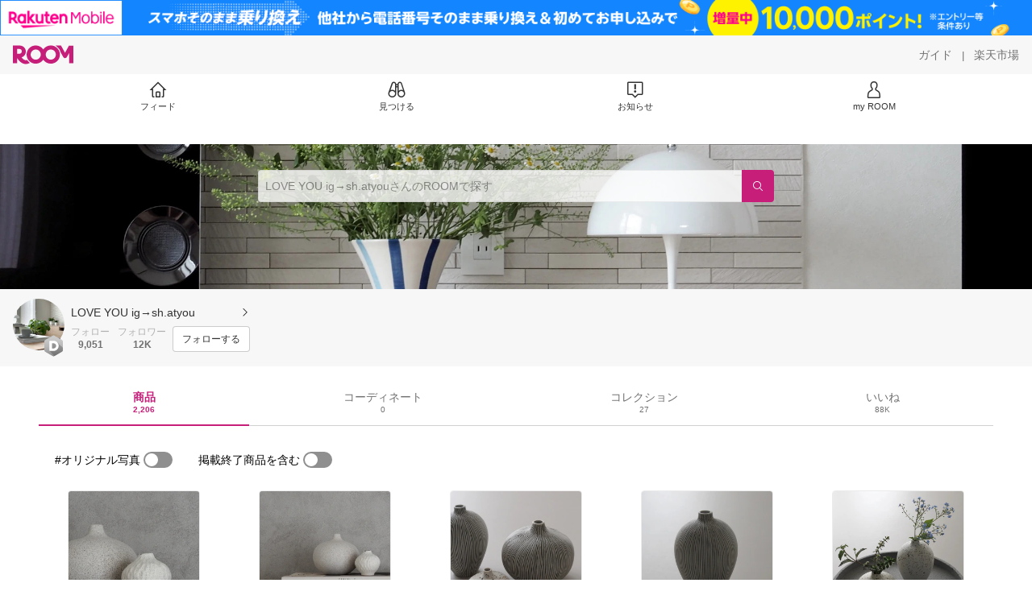

--- FILE ---
content_type: text/html; charset=utf-8
request_url: https://room.rakuten.co.jp/small_house_you/items
body_size: 7073
content:
<!DOCTYPE html><html style="-webkit-text-size-adjust:100%" lang="ja"><head><meta http-equiv="X-UA-Compatible" content="IE=edge"/><meta charSet="utf-8"/><meta name="viewport" content="width=device-width, initial-scale=1.0"/><link rel="icon" href="/img/favicon.ico?v=1"/><link rel="stylesheet" type="text/css" href="/assets/app/pages/room/css/pc-932d0ca2ed7ecfa94620.bundle.css"/><link rel="apple-touch-icon" sizes="152x152" href="/img/apple-touch-icon.png"/><link rel="apple-touch-icon-precomposed" sizes="152x152" href="/img/apple-touch-icon-precomposed.png"/><title>LOVE YOU ig→sh.atyou のROOM - 欲しい! に出会える。</title><meta name="title" content="LOVE YOU ig→sh.atyou のROOM - 欲しい! に出会える。"/><meta name="description" content="ポチしたインテリアや雑貨を中心にご紹介中♡たまに欲しいモノも(♡ˊ艸ˋ♡) ig→sh.atyou  ブログ→ http://smalllovehouse.blog.fc2.com/"/><meta property="og:type" content="profile"/><meta property="og:title" content="LOVE YOU ig→sh.atyou のROOM - 欲しい! に出会える。"/><meta property="og:description" content="ポチしたインテリアや雑貨を中心にご紹介中♡たまに欲しいモノも(♡ˊ艸ˋ♡) ig→sh.atyou  ブログ→ http://smalllovehouse.blog.fc2.com/"/><meta property="og:image" content="https://room.r10s.jp/d/strg/ctrl/22/f8bb9beb1d00d945079b9901c93b27954238dbf1.70.9.22.3.jpg"/><meta name="twitter:card" content="summary_large_image"/><meta name="twitter:title" content="LOVE YOU ig→sh.atyou のROOM - 欲しい! に出会える。"/><meta name="twitter:description" content="ポチしたインテリアや雑貨を中心にご紹介中♡たまに欲しいモノも(♡ˊ艸ˋ♡) ig→sh.atyou  ブログ→ http://smalllovehouse.blog.fc2.com/"/><meta name="twitter:image" content="https://room.r10s.jp/d/strg/ctrl/22/f8bb9beb1d00d945079b9901c93b27954238dbf1.70.9.22.3.jpg"/><meta name="twitter:site" content="@ROOM_rakuten"/><meta name="theme-color" content="#f7f7f7"/></head><body style="margin:0" class=""><div id="root"><div class="container--2x7c3"><div id="mkdiv_header_pitari" style="line-height:0"></div><div class="main-banner--UUg67"><div class="spacer--1O71j none--1VvlN padding-left-medium--2Vegj"><a href="/items"><div class="logo--2d5ff room-logo--3rI3f  " alt-text="Logo"></div></a></div><div class="link-wrapper--1bLO3"><div class="spacer--1O71j padding-right-small--3DBxg"><a class="button--1P0_8 size-m--2Dbpu size-m-padding--2kqkH border-radius--2FZc6 no-padding--2a5z- type-link--27vAs variant-gray-dark-button-group--WpWgX" aria-label="ガイド" href="/info/guide/utilization/index.html" target="_self" aria-disabled="false" aria-pressed="false" tabindex="0"><span class="text--2sQjc text-no-margin-left--3UoWJ text-no-margin-right--345ss text--v7Opa font-family-fixed--CIL5f">ガイド</span></a></div><div class="text-display--3jedW type-body--27DSG size-medium--3VTRm align-left--3uu15 color-gray-dark--3Wllp  layout-inline--QSCjX">|</div><div class="spacer--1O71j padding-left-small--2IWZq padding-right-medium--tQy60"><a class="button--1P0_8 size-m--2Dbpu size-m-padding--2kqkH border-radius--2FZc6 no-padding--2a5z- type-link--27vAs variant-gray-dark-button-group--WpWgX" aria-label="楽天市場" href="https://www.rakuten.co.jp" target="_blank" aria-disabled="false" aria-pressed="false" tabindex="0"><span class="text--2sQjc text-no-margin-left--3UoWJ text-no-margin-right--345ss text--v7Opa font-family-fixed--CIL5f">楽天市場</span></a></div></div></div><div class="addtional-elements--25xBE"><div class="spacer--1O71j full-width--2Jy7N padding-left-xlarge--23dSW padding-right-xlarge--zVnLm white--2hwqf"><div class="spacer--1O71j full-width--2Jy7N padding-left-xlarge--23dSW padding-right-xlarge--zVnLm white--2hwqf"><div class="container--2qzY6 visible--2fdvB"><div class="menu--1bNEG"><a href="/items" class="link-style--2mNVq"><div class="icon--3qFXf"><div class="icon--19Vbv size-xxl--36ECB home-outline--1LBaX"></div></div><div class="text-display--3jedW type-body--27DSG size-custom-11--dTqht align-left--3uu15 color-gray-darker--3K2Fe  layout-inline--QSCjX">フィード</div></a><a href="/discover/coordinates" class="link-style--2mNVq"><div class="icon--3qFXf"><div class="icon--19Vbv size-xxl--36ECB binoculars--1mL2s"></div></div><div class="text-display--3jedW type-body--27DSG size-custom-11--dTqht align-left--3uu15 color-gray-darker--3K2Fe  layout-inline--QSCjX">見つける</div></a><a href="/news" class="link-style--2mNVq"><div class="icon--3qFXf"><div class="icon--19Vbv size-xxl--36ECB center-notice--1sj41"></div></div><div class="text-display--3jedW type-body--27DSG size-custom-11--dTqht align-left--3uu15 color-gray-darker--3K2Fe  layout-inline--QSCjX">お知らせ</div></a><a href="https://room.rakuten.co.jp/common/login?redirectafterlogin=%3Fl-id%3Dmyroom_login_signup" class="link-style--2mNVq"><div class="icon--3qFXf"><div class="icon--19Vbv size-xxl--36ECB rex-user-outline--cshN4"></div></div><div class="text-display--3jedW type-body--27DSG size-custom-11--dTqht align-left--3uu15 color-gray-darker--3K2Fe  layout-inline--QSCjX">my ROOM</div></a></div></div></div></div></div></div><div class="header-padding--2xxni" style="padding-top:0px75px"></div><div class="container--1oNbn"><div class="background-frame--12uqF"><a><img class="background-image--1OY4P" src="https://room.r10s.jp/d/strg/ctrl/22/2482635300c5ddd91495d9af0e6b9f50de5ce42c.70.9.22.3.jpg"/></a><div class="container--3aVle container-absolute--3BNOD"><div class="spacer--1O71j full-width--2Jy7N flex-row--1tFB6 padding-all-none--1gEyP"><div class="spacer--1O71j full-width--2Jy7N block--1XPdY padding-all-none--1gEyP"><div class="container--lBJER search-container--meKp1 search-container-room--2lZER"><div class="input--2hxBK input-room-header--1A-0Y background-white-opacity--1GfD5"><input type="search" class="input-text--3BgYg" id="room-header-search-bar" name="sitem" placeholder="LOVE YOU ig→sh.atyouさんのROOMで探す" autoComplete="off"/></div><a class="link--2nWEr" href="/search/item?keyword=&amp;user_id=1000000251910150&amp;user_name=LOVE%20YOU%20ig%E2%86%92sh.atyou" aria-label="検索"><div class="button--3rAVL button-room-header--1hZhn"><div class="text-display--3jedW type-icon--3qoXU size-custom-small--1Sg4n align-left--3uu15 color-white--2iUJA  layout-inline--QSCjX"><div class="icon--2qUoj common-search--2AvDN"></div></div></div></a></div></div></div></div></div><div class="spacer--1O71j block--1XPdY padding-top-small--15fXY padding-right-medium--tQy60 padding-bottom-medium--afMsT padding-left-medium--2Vegj gray--1XdhM"><div class="profile-wrapper--3LItE"><div class="profile-image--2yuua"><div class="container--1LGXM" style="height:64px;width:64px"><div class="image-wrapper--1sssU r-image--2P8HV" style="height:64px"><img class="image--38eoi    " src="https://room.r10s.jp/d/strg/ctrl/22/f8bb9beb1d00d945079b9901c93b27954238dbf1.70.9.22.3.jpg?thum=111&amp;resize=100:*" style="max-height:64px;max-width:64px" alt=""/></div></div><a class="rank--10Sy2"><div class="logo--2d5ff room-rank-d--PpRTB room-large-size--2maKb " alt-text="Logo"></div></a></div><div class="gadgets--2dC0X"><div class="standard-wrapper--1594C"><div class="profile-name-area--xfRjR"><a class="profile-name-content--JuT_C" href="/small_house_you/profile"><div class="spacer--1O71j flex-row-start-wrap--2RWX3 padding-all-none--1gEyP"><div class="spacer--1O71j flex-row--1tFB6 padding-right-xsmall--25vUI"><div class="text-display--3jedW type-body--27DSG size-large--3ZnNa align-left--3uu15 color-gray-darker--3K2Fe line-height-x-medium--OLnmI layout-inline--QSCjX"><span class="profile-name--2GCD4">LOVE YOU ig→sh.atyou</span></div></div><div class="spacer--1O71j flex-row--1tFB6 padding-all-none--1gEyP"></div></div><div class="spacer--1O71j padding-left-xsmall--3zfYa"><div class="profile-name-label--DWtJz"><div class="icon--19Vbv size-xs--3UyV3 common-chevron-right--2vw2C"></div></div></div></a></div><div class="follow-info--2WEG0"><div class="follow-counts--3GB4e"><div class="spacer--1O71j flex-row-start--1GHo9 padding-right-custom-xsmall--UxdAk"><div class="spacer--1O71j padding-all-none--1gEyP"><button class="follow-button--JvDKZ"><div class="spacer--1O71j padding-all-none--1gEyP"><div class="text-display--3jedW type-body--27DSG size-small--GZwgU align-left--3uu15 color-gray-pastel--3IkFZ line-height-small--2tBoY layout-block--3uuSk">フォロー</div><div class="spacer--1O71j flex-row-center--3mNC6 none--1VvlN padding-top-xxsmall--1oj92"><div class="text-display--3jedW type-body--27DSG size-small--GZwgU align-left--3uu15 color-gray-dark--3Wllp  style-bold--1xXjA layout-inline--QSCjX">9,051</div></div></div></button></div></div><div class="spacer--1O71j padding-all-none--1gEyP"><button class="follow-button--JvDKZ"><div class="spacer--1O71j padding-all-none--1gEyP"><div class="text-display--3jedW type-body--27DSG size-small--GZwgU align-left--3uu15 color-gray-pastel--3IkFZ line-height-small--2tBoY layout-block--3uuSk">フォロワー</div><div class="spacer--1O71j flex-row-center--3mNC6 none--1VvlN padding-top-xxsmall--1oj92"><div class="text-display--3jedW type-body--27DSG size-small--GZwgU align-left--3uu15 color-gray-dark--3Wllp  style-bold--1xXjA layout-inline--QSCjX">12K</div></div></div></button></div></div><div class="follow-button-wrapper--2hr6y"><button class="button--1P0_8 size-xs--1BS4t size-xs-padding--2Hr8c border-radius--2FZc6 block--2Wg9t type-basic--30dKm variant-room--A0ToC" aria-label="フォローする" type="button"><span class="text--2sQjc text-no-margin-left--3UoWJ text-no-margin-right--345ss text--3vQhK font-family-fixed--CIL5f">フォローする</span></button></div></div></div></div></div></div></div><div class="container--Aqh0Q"><div class="spacer--1O71j block--1XPdY padding-left-xxlarge--2B7EV padding-right-xxlarge--1zbXH"><div class="container--tu__P"><div class="tabs-container--3hQ8G tab--large--1Y5za"><div class="tab--2_Lda tab--selected--_Vqis tab--selected--room--25k2Z tab--main--2wixZ"><a class="text-wrapper--RlTXG"><span class="text-basic--3t35m">商品</span><span class="text-basic--3t35m text-basic--small--FSSn5">2,206</span></a></div><div class="tab--2_Lda tab--main--2wixZ"><a class="text-wrapper--RlTXG"><span class="text-basic--3t35m">コーディネート</span><span class="text-basic--3t35m text-basic--small--FSSn5">0</span></a></div><div class="tab--2_Lda tab--main--2wixZ"><a class="text-wrapper--RlTXG"><span class="text-basic--3t35m">コレクション</span><span class="text-basic--3t35m text-basic--small--FSSn5">27</span></a></div><div class="tab--2_Lda tab--main--2wixZ"><a class="text-wrapper--RlTXG"><span class="text-basic--3t35m">いいね</span><span class="text-basic--3t35m text-basic--small--FSSn5">88K</span></a></div></div><div class="content--2PyGo content--unpadded--3oj3G"></div></div></div></div><button class="container--3hTS8 container-scroll-to-top--2fIpC container-scroll-to-top-right-small--1PAKY fade-out--_F0xn container-scroll-to-top-custom-floating-right--3bDfE"><div class="spacer--1O71j padding-top-none---ol7c padding-right-none--2hmkf padding-bottom-none--18GZd padding-left-none--2kNzF"><div class="text-display--3jedW type-icon--3qoXU size-medium--3VTRm align-center--2TKOE color-gray--1VR_z  layout-block--3uuSk"><div class="icon--19Vbv common-chevron-up-light--1rwkQ"></div></div></div></button></div><script>window.__INITIAL_STATE__ = {"loginStatus":{"is_login":false},"userData":{"id":"1000000251910150","username":"small_house_you","fullname":"LOVE YOU ig→sh.atyou","type":"member","collections":27,"free_collections":28,"coordinates":0,"register":"2015-03-06 00:56:17","last_visit":"2015-03-06 00:56:17","last_collect":"2024-10-15 12:56:56","last_activity":"2026-01-30 13:32:39","comments":902,"comments_collections":1,"rank":2,"influence_points":573207,"active_influence_points":0,"following_users":9051,"followers":12097,"collections_owns":28,"collections_invited":0,"collects":2206,"recollected":1727,"likes":88383,"liked":139669,"likes_collections":82,"liked_collections":1871,"room_views":0,"all_views":0,"gms":0,"sold":0,"new_notifications":729,"commented":1409,"commented_collections":3,"recent_collects":[{"source_id":"2700000059980167","id":"1700270384378280","flg_commentable":"1","from_service":"room","parent_collect_id":null,"root_collect_id":"1700270384378280","content":"#送料無料 #買いました\n期間限定価格　アラビア \u002F ルノ ティーカップ フロストベリー\n＊12月10日以降は通常価格になります👛\n\nscope別注 冬限定Runoフロストベリーのティーカップ♥️可愛いカップでお茶時間が楽しくなりそう🤭💕\n同シリーズのプレート16.5cmがソーサーとしてぴったりですෆ˚*\n\n#scope別注 #Arabia #アラビア #Runo #ルノ #フロストベリー #ティーカップ #コーヒーカップ #マグカップ #器 #器集め #食器 #食器集め #北欧食器 #あったら便利 #キッチンの相棒 #ずっと欲しかった","name":"【期間限定価格】アラビア \u002F ルノ ティーカップ フロストベリー [Arabia Runo ]","rec_uploaded_images":"[]","last_activity_id":"270372469","last_activity_at":"1728964616251539","created_at":"2024-10-15 12:56:56","user":{"id":"1000000251910150","username":"small_house_you","fullname":"LOVE YOU ig→sh.atyou","type":"member","profile":{"job":null,"about":"ポチしたインテリアや雑貨を中心にご紹介中♡たまに欲しいモノも(♡ˊ艸ˋ♡) ig→sh.atyou  ブログ→ http:\u002F\u002Fsmalllovehouse.blog.fc2.com\u002F","link_url":null,"image_avatar":{"id":"2401018132258917","url":"https:\u002F\u002Froom.r10s.jp\u002Fd\u002Fstrg\u002Fctrl\u002F22\u002Ff8bb9beb1d00d945079b9901c93b27954238dbf1.70.9.22.3.jpg","offset_x":0,"offset_y":0,"width":1732,"height":1732,"mimetype":"image\u002Fjpeg","is_origin":null,"check_flg":null}},"is_blocked":null,"is_first_collect":null,"guide_displayed":true,"guide_displayed_room":false,"guide_displayed_item":false,"guide_displayed_feed":false,"guide_displayed_feed_modal":true,"interest_displayed":true,"default_collection_id":"252380","flg_commentable":true,"feed_type":"all","is_followable":null,"is_certified":false,"created_at":"2015-03-06 00:56:17","rank":null,"user_icon_feed":null,"user_icon_detail":null,"user_icon_list":null,"interest_setting":null},"item":{"count_category":null,"id":"1100059424651164","key":"scope:10069461","price":4950,"name":"アラビア \u002F ルノ ティーカップ フロストベリー [Arabia Runo ]","url":"http:\u002F\u002Fitem.rakuten.co.jp\u002Fscope\u002Far65\u002F","category_id":"2800000566153375","category_lv1_id":"2800000558944399","category_lv2_id":"2800000566115875","flg_tax":false,"flg_postage":true,"flg_asuraku":false,"affiliate_url":"","affiliate_rate":30,"review_count":580,"review_average":490,"availability":"3","purchase_type":"0","release_date":"0","start_time":"0","end_time":"0","purchase_status":"1","reserve_status":"1","flg_soldout":true,"flg_deleted":false,"img_picture_2":null,"img_picture_3":null,"content":null,"category_lv3_id":null,"point_rate":0,"picture":{"parent":null,"id":"2401049203120221","url":"https:\u002F\u002Ftshop.r10s.jp\u002Fscope\u002Fcabinet\u002Farabia\u002Fara37a11111_a_im14.jpg","offset_x":0,"offset_y":0,"width":800,"height":800,"mimetype":"image\u002Fjpeg","is_origin":null,"check_flg":null}},"root_user":{"id":"1000000251910150","username":"small_house_you","fullname":"LOVE YOU ig→sh.atyou","type":"member","is_blocked":null,"is_first_collect":null,"guide_displayed":true,"guide_displayed_room":false,"guide_displayed_item":false,"guide_displayed_feed":false,"guide_displayed_feed_modal":true,"interest_displayed":true,"default_collection_id":"252380","flg_commentable":true,"feed_type":"all","is_followable":null,"is_certified":false,"created_at":"2015-03-06 00:56:17","rank":null,"user_icon_feed":null,"user_icon_detail":null,"user_icon_list":null,"interest_setting":null},"image_top":null},{"source_id":"2700000059980167","id":"1700270383638180","flg_commentable":"1","from_service":"room","parent_collect_id":null,"root_collect_id":"1700270383638180","content":"#送料無料 #買いました\n期間限定価格　アラビア \u002F ルノ オーバルプレート25cm フロストベリー\n＊12月10日以降は通常価格になります👛\n\nscope別注 冬限定Runoフロストベリーのオーバルプレート25cm♥️\n深さのあるオーバルプレートはソースたっぷりのお料理にも使えるので活躍の場が増えそうですෆ˚*\n\n#scope別注 #Arabia #アラビア #Runo #ルノ #フロストベリー #プレート #オーバルプレート #ソーサー #皿 #お皿 #取り皿 #器 #器集め #食器 #食器集め #北欧食器 #あったら便利 #キッチンの相棒 #ずっと欲しかった","name":"【期間限定価格】アラビア \u002F ルノ オーバルプレート25cm フロストベリー [ Arabia Runo ]","rec_uploaded_images":"[]","last_activity_id":"270371729","last_activity_at":"1728964311971730","created_at":"2024-10-15 12:51:52","user":{"id":"1000000251910150","username":"small_house_you","fullname":"LOVE YOU ig→sh.atyou","type":"member","profile":{"job":null,"about":"ポチしたインテリアや雑貨を中心にご紹介中♡たまに欲しいモノも(♡ˊ艸ˋ♡) ig→sh.atyou  ブログ→ http:\u002F\u002Fsmalllovehouse.blog.fc2.com\u002F","link_url":null,"image_avatar":{"id":"2401018132258917","url":"https:\u002F\u002Froom.r10s.jp\u002Fd\u002Fstrg\u002Fctrl\u002F22\u002Ff8bb9beb1d00d945079b9901c93b27954238dbf1.70.9.22.3.jpg","offset_x":0,"offset_y":0,"width":1732,"height":1732,"mimetype":"image\u002Fjpeg","is_origin":null,"check_flg":null}},"is_blocked":null,"is_first_collect":null,"guide_displayed":true,"guide_displayed_room":false,"guide_displayed_item":false,"guide_displayed_feed":false,"guide_displayed_feed_modal":true,"interest_displayed":true,"default_collection_id":"252380","flg_commentable":true,"feed_type":"all","is_followable":null,"is_certified":false,"created_at":"2015-03-06 00:56:17","rank":null,"user_icon_feed":null,"user_icon_detail":null,"user_icon_list":null,"interest_setting":null},"item":{"count_category":null,"id":"1100050026577240","key":"scope:10052257","price":8250,"name":"アラビア \u002F ルノ オーバルプレート25cm フロストベリー [ Arabia Runo ]","url":"http:\u002F\u002Fitem.rakuten.co.jp\u002Fscope\u002Fara23a11111\u002F","category_id":"2800000566130283","category_lv1_id":"2800000558944399","category_lv2_id":"2800000566114412","flg_tax":false,"flg_postage":true,"flg_asuraku":false,"affiliate_url":"","affiliate_rate":30,"review_count":677,"review_average":493,"availability":"1","purchase_type":"0","release_date":"0","start_time":"0","end_time":"0","purchase_status":"1","reserve_status":"1","flg_soldout":false,"flg_deleted":false,"img_picture_2":null,"img_picture_3":null,"content":null,"category_lv3_id":null,"point_rate":0,"picture":{"parent":null,"id":"2401049302853366","url":"https:\u002F\u002Ftshop.r10s.jp\u002Fscope\u002Fcabinet\u002Farabia\u002Fara23a11111_a_im12.jpg","offset_x":0,"offset_y":0,"width":800,"height":800,"mimetype":"image\u002Fjpeg","is_origin":null,"check_flg":null}},"root_user":{"id":"1000000251910150","username":"small_house_you","fullname":"LOVE YOU ig→sh.atyou","type":"member","is_blocked":null,"is_first_collect":null,"guide_displayed":true,"guide_displayed_room":false,"guide_displayed_item":false,"guide_displayed_feed":false,"guide_displayed_feed_modal":true,"interest_displayed":true,"default_collection_id":"252380","flg_commentable":true,"feed_type":"all","is_followable":null,"is_certified":false,"created_at":"2015-03-06 00:56:17","rank":null,"user_icon_feed":null,"user_icon_detail":null,"user_icon_list":null,"interest_setting":null},"image_top":null},{"source_id":"2700000059980167","id":"1700270381787304","flg_commentable":"1","from_service":"room","parent_collect_id":null,"root_collect_id":"1700270381787304","content":"#送料無料 #買いました\n期間限定価格　アラビア \u002F ルノ ボウル17cm フロストベリー\n＊12月10日以降は通常価格になります👛\n\nscope別注 冬限定Runoフロストベリーのボウル17cm♥️\nスープやシチューはモチロンのこと、丼としても使えるサイズ感ですෆ˚*\n\n#scope別注 #Arabia #アラビア #Runo #ルノ #フロストベリー #ボウル #丼 #器 #器集め #食器 #食器集め #北欧食器 #あったら便利 #キッチンの相棒 #ずっと欲しかった","name":"【期間限定価格】アラビア \u002F ルノ ボウル17cm フロストベリー [Arabia Runo ]","rec_uploaded_images":"[]","last_activity_id":"270369878","last_activity_at":"1728963594201269","created_at":"2024-10-15 12:39:54","user":{"id":"1000000251910150","username":"small_house_you","fullname":"LOVE YOU ig→sh.atyou","type":"member","profile":{"job":null,"about":"ポチしたインテリアや雑貨を中心にご紹介中♡たまに欲しいモノも(♡ˊ艸ˋ♡) ig→sh.atyou  ブログ→ http:\u002F\u002Fsmalllovehouse.blog.fc2.com\u002F","link_url":null,"image_avatar":{"id":"2401018132258917","url":"https:\u002F\u002Froom.r10s.jp\u002Fd\u002Fstrg\u002Fctrl\u002F22\u002Ff8bb9beb1d00d945079b9901c93b27954238dbf1.70.9.22.3.jpg","offset_x":0,"offset_y":0,"width":1732,"height":1732,"mimetype":"image\u002Fjpeg","is_origin":null,"check_flg":null}},"is_blocked":null,"is_first_collect":null,"guide_displayed":true,"guide_displayed_room":false,"guide_displayed_item":false,"guide_displayed_feed":false,"guide_displayed_feed_modal":true,"interest_displayed":true,"default_collection_id":"252380","flg_commentable":true,"feed_type":"all","is_followable":null,"is_certified":false,"created_at":"2015-03-06 00:56:17","rank":null,"user_icon_feed":null,"user_icon_detail":null,"user_icon_list":null,"interest_setting":null},"item":{"count_category":null,"id":"1100050026611903","key":"scope:10052259","price":7700,"name":"アラビア \u002F ルノ ボウル17cm フロストベリー [Arabia Runo ]","url":"http:\u002F\u002Fitem.rakuten.co.jp\u002Fscope\u002Fara24a11111\u002F","category_id":"2800000566138327","category_lv1_id":"2800000558944399","category_lv2_id":"2800000566114412","flg_tax":false,"flg_postage":true,"flg_asuraku":false,"affiliate_url":"","affiliate_rate":30,"review_count":227,"review_average":497,"availability":"3","purchase_type":"0","release_date":"0","start_time":"0","end_time":"0","purchase_status":"1","reserve_status":"1","flg_soldout":true,"flg_deleted":false,"img_picture_2":null,"img_picture_3":null,"content":null,"category_lv3_id":null,"point_rate":0,"picture":{"parent":null,"id":"2401050411758175","url":"https:\u002F\u002Ftshop.r10s.jp\u002Fscope\u002Fcabinet\u002Farabia\u002Fara24a11111_a_im09.jpg","offset_x":0,"offset_y":0,"width":800,"height":800,"mimetype":"image\u002Fjpeg","is_origin":null,"check_flg":null}},"root_user":{"id":"1000000251910150","username":"small_house_you","fullname":"LOVE YOU ig→sh.atyou","type":"member","is_blocked":null,"is_first_collect":null,"guide_displayed":true,"guide_displayed_room":false,"guide_displayed_item":false,"guide_displayed_feed":false,"guide_displayed_feed_modal":true,"interest_displayed":true,"default_collection_id":"252380","flg_commentable":true,"feed_type":"all","is_followable":null,"is_certified":false,"created_at":"2015-03-06 00:56:17","rank":null,"user_icon_feed":null,"user_icon_detail":null,"user_icon_list":null,"interest_setting":null},"image_top":null},{"source_id":"2700000059980167","id":"1700270380705199","flg_commentable":"1","from_service":"room","parent_collect_id":null,"root_collect_id":"1700270380705199","content":"#送料無料 #買いました\n期間限定価格　アラビア \u002F ルノ ボウル13cm フロストベリー\n＊12月10日以降は通常価格になります👛\n\n2024年の新作✨scope別注 冬限定Runoフロストベリーのボウル13cm♥️\n小ぶりのボウルは色々な使い回しが出来そうですෆ˚*\n\n#scope別注 #Arabia #アラビア #Runo #ルノ #フロストベリー #ボウル #器 #器集め #食器 #食器集め #北欧食器 #あったら便利 #キッチンの相棒 #ずっと欲しかった","name":"【期間限定価格】アラビア \u002F ルノ ボウル 13cm フロストベリー [ Arabia Runo ]","rec_uploaded_images":"[]","last_activity_id":"270368796","last_activity_at":"1728963185860272","created_at":"2024-10-15 12:33:06","user":{"id":"1000000251910150","username":"small_house_you","fullname":"LOVE YOU ig→sh.atyou","type":"member","profile":{"job":null,"about":"ポチしたインテリアや雑貨を中心にご紹介中♡たまに欲しいモノも(♡ˊ艸ˋ♡) ig→sh.atyou  ブログ→ http:\u002F\u002Fsmalllovehouse.blog.fc2.com\u002F","link_url":null,"image_avatar":{"id":"2401018132258917","url":"https:\u002F\u002Froom.r10s.jp\u002Fd\u002Fstrg\u002Fctrl\u002F22\u002Ff8bb9beb1d00d945079b9901c93b27954238dbf1.70.9.22.3.jpg","offset_x":0,"offset_y":0,"width":1732,"height":1732,"mimetype":"image\u002Fjpeg","is_origin":null,"check_flg":null}},"is_blocked":null,"is_first_collect":null,"guide_displayed":true,"guide_displayed_room":false,"guide_displayed_item":false,"guide_displayed_feed":false,"guide_displayed_feed_modal":true,"interest_displayed":true,"default_collection_id":"252380","flg_commentable":true,"feed_type":"all","is_followable":null,"is_certified":false,"created_at":"2015-03-06 00:56:17","rank":null,"user_icon_feed":null,"user_icon_detail":null,"user_icon_list":null,"interest_setting":null},"item":{"count_category":null,"id":"1100067939409236","key":"scope:10086833","price":5500,"name":"アラビア \u002F ルノ ボウル 13cm フロストベリー [ Arabia Runo ]","url":"http:\u002F\u002Fitem.rakuten.co.jp\u002Fscope\u002Fara24b11111\u002F","category_id":"2800000566138327","category_lv1_id":"2800000558944399","category_lv2_id":"2800000566114412","flg_tax":false,"flg_postage":true,"flg_asuraku":false,"affiliate_url":"","affiliate_rate":0,"review_count":329,"review_average":492,"availability":"1","purchase_type":"0","release_date":"0","start_time":"0","end_time":"0","purchase_status":"1","reserve_status":"1","flg_soldout":false,"flg_deleted":false,"img_picture_2":null,"img_picture_3":null,"content":null,"category_lv3_id":null,"point_rate":0,"picture":{"parent":null,"id":"2401050357476382","url":"https:\u002F\u002Ftshop.r10s.jp\u002Fscope\u002Fcabinet\u002Farabia\u002Fara24b11111_a_im01.jpg","offset_x":0,"offset_y":0,"width":800,"height":800,"mimetype":"image\u002Fjpeg","is_origin":null,"check_flg":null}},"root_user":{"id":"1000000251910150","username":"small_house_you","fullname":"LOVE YOU ig→sh.atyou","type":"member","is_blocked":null,"is_first_collect":null,"guide_displayed":true,"guide_displayed_room":false,"guide_displayed_item":false,"guide_displayed_feed":false,"guide_displayed_feed_modal":true,"interest_displayed":true,"default_collection_id":"252380","flg_commentable":true,"feed_type":"all","is_followable":null,"is_certified":false,"created_at":"2015-03-06 00:56:17","rank":null,"user_icon_feed":null,"user_icon_detail":null,"user_icon_list":null,"interest_setting":null},"image_top":null},{"source_id":"2700000106967175","id":"1700267477796190","flg_commentable":"1","from_service":"room","parent_collect_id":null,"root_collect_id":"1700267477796190","content":"#オリジナル写真 #送料無料\nFINE LITTLE DAY ウールブランケット 130×240cm\n\n人気のWATER LILIES柄のブランケットです⸝⸝⸝♡︎ ウール100％でぬくぬく☺️💕 リバーシブルで表裏どちらでも使えます👍🏻 \n\n#買ってよかった #買いました #FINELITTLEDAY #ファインリトルデイ #WATER ILIES #ウールブランケット #ブランケット #ウール100% #北欧テキスタイル #北欧ブランド #北欧インテリア #北欧雑貨 #ベージュ #ベージュインテリア #寒さ対策 #冬支度 #リビング #ベッドルーム #北欧 #あったかインテリア","name":"FINE LITTLE DAY | WATER LILIES WOOL BLANKET, WARM CLAY | ブランケット ウール ファインリトルデイ","rec_uploaded_images":"[]","last_activity_id":"267465889","last_activity_at":"1727435238120322","created_at":"2024-09-27 20:07:18","user":{"id":"1000000251910150","username":"small_house_you","fullname":"LOVE YOU ig→sh.atyou","type":"member","profile":{"job":null,"about":"ポチしたインテリアや雑貨を中心にご紹介中♡たまに欲しいモノも(♡ˊ艸ˋ♡) ig→sh.atyou  ブログ→ http:\u002F\u002Fsmalllovehouse.blog.fc2.com\u002F","link_url":null,"image_avatar":{"id":"2401018132258917","url":"https:\u002F\u002Froom.r10s.jp\u002Fd\u002Fstrg\u002Fctrl\u002F22\u002Ff8bb9beb1d00d945079b9901c93b27954238dbf1.70.9.22.3.jpg","offset_x":0,"offset_y":0,"width":1732,"height":1732,"mimetype":"image\u002Fjpeg","is_origin":null,"check_flg":null}},"is_blocked":null,"is_first_collect":null,"guide_displayed":true,"guide_displayed_room":false,"guide_displayed_item":false,"guide_displayed_feed":false,"guide_displayed_feed_modal":true,"interest_displayed":true,"default_collection_id":"252380","flg_commentable":true,"feed_type":"all","is_followable":null,"is_certified":false,"created_at":"2015-03-06 00:56:17","rank":null,"user_icon_feed":null,"user_icon_detail":null,"user_icon_list":null,"interest_setting":null},"item":{"count_category":null,"id":"1100056921348356","key":"auc-hafen:10016427","price":28600,"name":"FINE LITTLE DAY | WATER LILIES WOOL BLANKET, WARM CLAY | ブランケット ウール ファインリトルデイ","url":"http:\u002F\u002Fitem.rakuten.co.jp\u002Fauc-hafen\u002F211218-179\u002F","category_id":"2800000205611152","category_lv1_id":"2800000100804388","category_lv2_id":"2800000215566578","flg_tax":false,"flg_postage":false,"flg_asuraku":false,"affiliate_url":"","affiliate_rate":30,"review_count":0,"review_average":0,"availability":"1","purchase_type":"0","release_date":"0","start_time":"0","end_time":"0","purchase_status":"1","reserve_status":"1","flg_soldout":false,"flg_deleted":false,"img_picture_2":null,"img_picture_3":null,"content":null,"category_lv3_id":null,"point_rate":0,"picture":{"parent":null,"id":"2401053123294274","url":"https:\u002F\u002Ftshop.r10s.jp\u002Fauc-hafen\u002Fcabinet\u002F2022\u002F211218-179.jpg","offset_x":0,"offset_y":0,"width":556,"height":730,"mimetype":"image\u002Fjpeg","is_origin":null,"check_flg":null}},"root_user":{"id":"1000000251910150","username":"small_house_you","fullname":"LOVE YOU ig→sh.atyou","type":"member","is_blocked":null,"is_first_collect":null,"guide_displayed":true,"guide_displayed_room":false,"guide_displayed_item":false,"guide_displayed_feed":false,"guide_displayed_feed_modal":true,"interest_displayed":true,"default_collection_id":"252380","flg_commentable":true,"feed_type":"all","is_followable":null,"is_certified":false,"created_at":"2015-03-06 00:56:17","rank":null,"user_icon_feed":null,"user_icon_detail":null,"user_icon_list":null,"interest_setting":null},"image_top":{"parent":null,"id":"2401025582578142","url":"https:\u002F\u002Froom.r10s.jp\u002Fd\u002Fstrg\u002Fctrl\u002F22\u002Fc8644dd20bc7b29241e2fd3584631a9e0a478581.70.9.22.3.jpg","offset_x":0,"offset_y":0,"width":1732,"height":1732,"mimetype":"image\u002Fjpeg","is_origin":"1","check_flg":"2"}},{"source_id":"2700000106967175","id":"1700267477447247","flg_commentable":"1","from_service":"room","parent_collect_id":null,"root_collect_id":"1700267477447247","content":"#オリジナル写真 #送料無料\nFine Little Day クッションカバー 50×50cm\n\nリネン生地にモスグリーンの落ち着いたツリー柄が素敵です🌲可愛すぎず大人な印象⸝⸝⸝♡︎\n\n#買ってよかった #買いました #FineLittleDay #ファインリトルデイ #スウェーデン #北欧 #北欧インテリア #北欧雑貨 #ナチュラル #ナチュラルインテリア #北欧ナチュラル #クッションカバー #リネン #ベージュ #ベージュインテリア #インテリア雑貨 #カフェ風インテリア #韓国インテリア #模様替え","name":"FINE LITTLE DAY | TALL EMBROIDERED (no.1663) | クッションカバー【北欧 リネン 刺繍 シンプル インテリア】","rec_uploaded_images":"[]","last_activity_id":"267465540","last_activity_at":"1727435068986141","created_at":"2024-09-27 20:04:29","user":{"id":"1000000251910150","username":"small_house_you","fullname":"LOVE YOU ig→sh.atyou","type":"member","profile":{"job":null,"about":"ポチしたインテリアや雑貨を中心にご紹介中♡たまに欲しいモノも(♡ˊ艸ˋ♡) ig→sh.atyou  ブログ→ http:\u002F\u002Fsmalllovehouse.blog.fc2.com\u002F","link_url":null,"image_avatar":{"id":"2401018132258917","url":"https:\u002F\u002Froom.r10s.jp\u002Fd\u002Fstrg\u002Fctrl\u002F22\u002Ff8bb9beb1d00d945079b9901c93b27954238dbf1.70.9.22.3.jpg","offset_x":0,"offset_y":0,"width":1732,"height":1732,"mimetype":"image\u002Fjpeg","is_origin":null,"check_flg":null}},"is_blocked":null,"is_first_collect":null,"guide_displayed":true,"guide_displayed_room":false,"guide_displayed_item":false,"guide_displayed_feed":false,"guide_displayed_feed_modal":true,"interest_displayed":true,"default_collection_id":"252380","flg_commentable":true,"feed_type":"all","is_followable":null,"is_certified":false,"created_at":"2015-03-06 00:56:17","rank":null,"user_icon_feed":null,"user_icon_detail":null,"user_icon_list":null,"interest_setting":null},"item":{"count_category":null,"id":"1100049870954144","key":"auc-hafen:10012320","price":8910,"name":"FINE LITTLE DAY | TALL EMBROIDERED (no.1663) | クッションカバー【北欧 リネン 刺繍 シンプル インテリア】","url":"http:\u002F\u002Fitem.rakuten.co.jp\u002Fauc-hafen\u002Fha155618477\u002F","category_id":"2800000508289414","category_lv1_id":"2800000100804388","category_lv2_id":"2800000200119435","flg_tax":false,"flg_postage":true,"flg_asuraku":false,"affiliate_url":"","affiliate_rate":30,"review_count":1,"review_average":500,"availability":"3","purchase_type":"0","release_date":"0","start_time":"0","end_time":"0","purchase_status":"1","reserve_status":"1","flg_soldout":true,"flg_deleted":false,"img_picture_2":null,"img_picture_3":null,"content":null,"category_lv3_id":null,"point_rate":0,"picture":{"parent":null,"id":"2401050375283243","url":"https:\u002F\u002Ftshop.r10s.jp\u002Fauc-hafen\u002Fcabinet\u002Fitems\u002F07625390\u002F155618477.jpg","offset_x":0,"offset_y":0,"width":556,"height":730,"mimetype":"image\u002Fjpeg","is_origin":null,"check_flg":null}},"root_user":{"id":"1000000251910150","username":"small_house_you","fullname":"LOVE YOU ig→sh.atyou","type":"member","is_blocked":null,"is_first_collect":null,"guide_displayed":true,"guide_displayed_room":false,"guide_displayed_item":false,"guide_displayed_feed":false,"guide_displayed_feed_modal":true,"interest_displayed":true,"default_collection_id":"252380","flg_commentable":true,"feed_type":"all","is_followable":null,"is_certified":false,"created_at":"2015-03-06 00:56:17","rank":null,"user_icon_feed":null,"user_icon_detail":null,"user_icon_list":null,"interest_setting":null},"image_top":{"parent":null,"id":"2401026560040367","url":"https:\u002F\u002Froom.r10s.jp\u002Fd\u002Fstrg\u002Fctrl\u002F22\u002Fce1a298665cf18b92539c7b200bbc09b630b45f9.70.9.22.3.jpg","offset_x":0,"offset_y":0,"width":1732,"height":1732,"mimetype":"image\u002Fjpeg","is_origin":"1","check_flg":"2"}}],"dt_last_search":"1769823137","tmp_cnt_rank":null,"dt_last_coordinate":null,"last_item_sync":"2019-07-05 15:59:23","profile":{"job":null,"about":"ポチしたインテリアや雑貨を中心にご紹介中♡たまに欲しいモノも(♡ˊ艸ˋ♡) ig→sh.atyou  ブログ→ http:\u002F\u002Fsmalllovehouse.blog.fc2.com\u002F","link_url":null,"image_avatar":{"id":"2401018132258917","url":"https:\u002F\u002Froom.r10s.jp\u002Fd\u002Fstrg\u002Fctrl\u002F22\u002Ff8bb9beb1d00d945079b9901c93b27954238dbf1.70.9.22.3.jpg","offset_x":0,"offset_y":0,"width":1732,"height":1732,"mimetype":"image\u002Fjpeg","is_origin":null,"check_flg":null}},"room":{"image_banner":{"parent":{"id":"2401018160654786","url":"https:\u002F\u002Froom.r10s.jp\u002Fd\u002Fstrg\u002Fctrl\u002F22\u002F1e243e0034d823a9f11464d5fe5eb9bb8db8d84b.70.9.22.3.jpg","offset_x":0,"offset_y":0,"width":2048,"height":682,"mimetype":"image\u002Fjpeg","is_origin":null,"check_flg":null},"id":"2401018160658620","url":"https:\u002F\u002Froom.r10s.jp\u002Fd\u002Fstrg\u002Fctrl\u002F22\u002F2482635300c5ddd91495d9af0e6b9f50de5ce42c.70.9.22.3.jpg","offset_x":0,"offset_y":0,"width":2048,"height":682,"mimetype":"image\u002Fjpeg","is_origin":null,"check_flg":null},"name":"","about":"","flg_published":"0","show_coordinate":true},"is_blocked":false,"is_first_collect":false,"guide_displayed":true,"guide_displayed_room":false,"guide_displayed_item":false,"guide_displayed_feed":false,"guide_displayed_feed_modal":true,"interest_displayed":true,"default_collection_id":"252380","flg_commentable":true,"feed_type":"all","is_followable":true,"is_certified":false,"created_at":"2015-03-06 00:56:17","user_icon_feed":null,"user_icon_detail":"https:\u002F\u002Froom.rakuten.co.jp\u002Fimg\u002Frank\u002Ficon_rank_D_44.png","user_icon_list":"https:\u002F\u002Froom.rakuten.co.jp\u002Fimg\u002Frank\u002Ficon_rank_D_26.png","interest_setting":[{"id":"3000000000003419","name":"インテリア・雑貨","image_id":"2400000231746368","setting":true},{"id":"3000000000006177","name":"家電","image_id":"2400000231749121","setting":true},{"id":"3000000000020183","name":"ペット","image_id":"2400000231763118","setting":true},{"id":"3000000000022894","name":"キッチン・食器","image_id":"2400000231765291","setting":true}],"draft_coordinates":0},"pageType":"myroom"};
window.__REWIRED_SCHEMAS__ = ["pc"];
window.__LOGGER_PROXY_ROUTE__ = "\u002F_proxylog";
window.__CHECKOUT_TOKEN__ = undefined;</script><script src="/assets/app/pages/room/javascript/pc-932d0ca2ed7ecfa94620.bundle.js"></script><script src="/assets/app/pages/room/javascript/vendors-932d0ca2ed7ecfa94620.bundle.js"></script><script src="/assets/app/pages/room/javascript/main-932d0ca2ed7ecfa94620.bundle.js"></script><div style="display:none"></div></body></html>

--- FILE ---
content_type: text/plain; charset=utf-8
request_url: https://room.rakuten.co.jp/api/1000000251910150/collects?limit=20&after_id=1700267123580849&api_version=1
body_size: 31044
content:
{"status":"success","code":200,"data":[{"source_id":"2700000012424314","id":"1700267123343245","flg_commentable":"1","from_service":"room","parent_collect_id":null,"root_collect_id":"1700267123343245","content":"#オリジナル写真 #送料無料\nMATEUS レースプレート25cm\nレンジ＆食洗機OK🙆‍♀️🙆‍♀️\n⁡\n豊富なカラーからサンドを愛用しています✨\nハンドメイドで作られた器で 塗りムラが良い味を出してます👏🏻\n⁡\n#買ってよかった #愛用品 #MATEUS #マテュース #レースプレート #プレート #サンド #ベージュ #食器 #お皿 #器 #器好き #器集め #テーブルコーデ #キッチンの相棒 #ずっと欲しかった #北欧 #北欧食器","name":"レースプレート　25cm　5色　ESP5【MATEUS マテュース スウェーデン ポルトガル製 北欧食器 陶器 輸入洋食器 ハンドメイド レース模様 食洗機可 電子レンジ可 おしゃれ おもてなし パーティー】003","rec_uploaded_images":"[]","last_activity_id":"267111436","last_activity_at":"1727242439823683","created_at":"2024-09-25 14:34:00","likes":23,"detail_views":0,"comments":0,"recollects":0,"pictures":1,"recent_responsers":[{"id":"1000000823535349","username":"room_a12866609e","fullname":"M_Recommend🎍🎌🦦","type":"member","profile":{"job":null,"about":"無言フォロー失礼します。ご訪問及びいいね、コメント、フォロー、ご購入等に感謝です。コレもご自由にどうぞ(やり過ぎはダメよw)。コメント見落とし、フォロバの遅延申し訳ありません。勝手ながら「他人コレ専」者のフォローはしておりません。フォロワー経由購入しますがたまに失敗(ﾉД`\n仮名のまま開始8年目、実生活では常時断舎離と節約中。何だかんだでダイヤモンド会員。時に不適切な表現、毒を吐きますのでここにお詫び致します。どうぞ宜しくお願い致します。","link_url":null,"image_avatar":{"id":"2400149470432153","url":"https://room.rakuten.co.jp/img/img_noprofile.gif","offset_x":0,"offset_y":0,"width":160,"height":160,"mimetype":"image/gif","is_origin":null,"check_flg":null}},"is_blocked":null,"is_first_collect":null,"guide_displayed":true,"guide_displayed_room":false,"guide_displayed_item":false,"guide_displayed_feed":false,"guide_displayed_feed_modal":false,"interest_displayed":true,"default_collection_id":"2255050","flg_commentable":true,"feed_type":"all","is_followable":null,"created_at":"2017-03-18 22:58:39","rank":null,"user_icon_feed":null,"user_icon_detail":null,"user_icon_list":null,"interest_setting":null},{"id":"1000004881676481","username":"room_coumeshop","fullname":"コウメ@フォロワーさん経由で購入","type":"member","profile":{"job":null,"about":"いつもフォロー、経由購入ありがとうございます。\n主人と子供３人の５人家族で、生活に必要なもの、心を豊にしてくれるアイテムを家族全員で相談して購入しております。\n\n・日用品\n・美容健康アイテム\n・ガジェット\n・おしゃれ家具\n・プチプラコーデ\n\n興味がある、お役立て商品をシェアしていきます。\nお買い物は、フォロワーさんから、\nこっそり購入させていただいています。 ","link_url":null,"image_avatar":{"id":"2401011485914202","url":"https://image.space.rakuten.co.jp/d/strg/ctrl/22/a0cf082f22f3da7a477c5a27b5675506459f6cc5.29.9.22.3.jpg","offset_x":0,"offset_y":0,"width":802,"height":800,"mimetype":"image/jpeg","is_origin":null,"check_flg":null}},"is_blocked":null,"is_first_collect":null,"guide_displayed":true,"guide_displayed_room":false,"guide_displayed_item":false,"guide_displayed_feed":false,"guide_displayed_feed_modal":false,"interest_displayed":true,"default_collection_id":"9417584","flg_commentable":true,"feed_type":"all","is_followable":null,"created_at":"2024-01-20 23:40:02","rank":null,"user_icon_feed":null,"user_icon_detail":null,"user_icon_list":null,"interest_setting":null},{"id":"1000001135537246","username":"room_nami_","fullname":"Nami✧","type":"member","profile":{"job":null,"about":"ホワイトインテリアが好きです。\nInstagram→nami.s.h\nよろしくおねがいします♡","link_url":null,"image_avatar":{"id":"2400234733450166","url":"https://room.r10s.jp/d/strg/ctrl/22/30a1fe116682ea91b982f4d3ecf76c97e50e5d00.71.1.22.2.jpg","offset_x":9,"offset_y":4,"width":738,"height":738,"mimetype":"image/jpeg","is_origin":null,"check_flg":null}},"is_blocked":null,"is_first_collect":null,"guide_displayed":true,"guide_displayed_room":false,"guide_displayed_item":false,"guide_displayed_feed":false,"guide_displayed_feed_modal":false,"interest_displayed":true,"default_collection_id":"3016291","flg_commentable":true,"feed_type":"all","is_followable":null,"created_at":"2018-02-08 23:16:59","rank":null,"user_icon_feed":null,"user_icon_detail":null,"user_icon_list":null,"interest_setting":null},{"id":"1000004483562352","username":"room_0d733959e7","fullname":"味付大臣　おしゃれどわい好き食いしん坊","type":"member","profile":{"job":null,"about":"シンプルでちょっとだけオーガニックな暮らし。\n（私が）ちょっとアガるアイテムを中心に、\nお気に入りやお買い物メモを備忘録として。\n\nIG@ajitsukedaijin","link_url":null,"image_avatar":{"id":"2400995691255277","url":"https://room.r10s.jp/d/strg/ctrl/22/fc461bf8d723c6d2921eccd7b16fcb754d60666b.18.9.22.3.jpg","offset_x":0,"offset_y":0,"width":1732,"height":1732,"mimetype":"image/jpeg","is_origin":null,"check_flg":null}},"is_blocked":null,"is_first_collect":null,"guide_displayed":true,"guide_displayed_room":false,"guide_displayed_item":false,"guide_displayed_feed":false,"guide_displayed_feed_modal":false,"interest_displayed":true,"default_collection_id":"8762018","flg_commentable":true,"feed_type":"all","is_followable":null,"created_at":"2023-05-18 18:02:18","rank":null,"user_icon_feed":null,"user_icon_detail":null,"user_icon_list":null,"interest_setting":null},{"id":"1000005371557458","username":"room_878d2b2827","fullname":"waka.interior","type":"member","profile":{"job":null,"about":"","link_url":null,"image_avatar":{"id":"2401025865617367","url":"https://room.r10s.jp/d/strg/ctrl/22/b28e33033deeb0a19218434f98c142fa51b3ca06.11.9.22.3.jpg","offset_x":465,"offset_y":380,"width":537,"height":537,"mimetype":"image/jpeg","is_origin":null,"check_flg":null}},"is_blocked":null,"is_first_collect":null,"guide_displayed":true,"guide_displayed_room":false,"guide_displayed_item":false,"guide_displayed_feed":false,"guide_displayed_feed_modal":false,"interest_displayed":true,"default_collection_id":"10200753","flg_commentable":true,"feed_type":"all","is_followable":null,"created_at":"2024-10-01 21:24:57","rank":null,"user_icon_feed":null,"user_icon_detail":null,"user_icon_list":null,"interest_setting":null},{"id":"1000005214772399","username":"room_koo0fd2c3b25","fullname":"ノノ　 ","type":"member","profile":{"job":null,"about":"社会人🌿\n\n経由購入ありがとうございます！私も忍んでいます🥷🛒オリ写は、身バレ防止で身につけるものなどは控えてます📸\nいいね・フォロー・コメントも嬉しいです！\n\n\n\nコレクションも、ぜひ🙋\n\n","link_url":null,"image_avatar":{"id":"2401021650410259","url":"https://room.r10s.jp/d/strg/ctrl/22/379585ed273667e5f677dccd80af2423c9082568.35.9.22.3.jpg","offset_x":0,"offset_y":0,"width":1732,"height":1732,"mimetype":"image/jpeg","is_origin":null,"check_flg":null}},"is_blocked":null,"is_first_collect":null,"guide_displayed":false,"guide_displayed_room":false,"guide_displayed_item":false,"guide_displayed_feed":false,"guide_displayed_feed_modal":false,"interest_displayed":true,"default_collection_id":"9940345","flg_commentable":true,"feed_type":"category","is_followable":null,"created_at":"2024-07-08 17:24:09","rank":null,"user_icon_feed":null,"user_icon_detail":null,"user_icon_list":null,"interest_setting":null}],"brick_views":0,"influence_points":0,"active_influence_points":0,"user":{"id":"1000000251910150","username":"small_house_you","fullname":"LOVE YOU ig→sh.atyou","type":"member","collections":27,"free_collections":28,"coordinates":0,"register":"2015-03-06 00:56:17","last_visit":"2015-03-06 00:56:17","last_collect":"2024-10-15 12:56:56","last_activity":"2026-01-30 13:32:39","comments":902,"comments_collections":1,"rank":2,"influence_points":573207,"active_influence_points":0,"following_users":9051,"followers":12097,"collections_owns":28,"collections_invited":0,"collects":2206,"recollected":1727,"likes":88383,"liked":139669,"likes_collections":82,"liked_collections":1871,"room_views":0,"all_views":0,"gms":0,"sold":0,"new_notifications":729,"commented":1409,"commented_collections":3,"dt_last_search":"1769823137","tmp_cnt_rank":null,"dt_last_coordinate":null,"last_item_sync":"2019-07-05 15:59:23","profile":{"job":null,"about":"ポチしたインテリアや雑貨を中心にご紹介中♡たまに欲しいモノも(♡ˊ艸ˋ♡) ig→sh.atyou  ブログ→ http://smalllovehouse.blog.fc2.com/","link_url":null,"image_avatar":{"id":"2401018132258917","url":"https://room.r10s.jp/d/strg/ctrl/22/f8bb9beb1d00d945079b9901c93b27954238dbf1.70.9.22.3.jpg","offset_x":0,"offset_y":0,"width":1732,"height":1732,"mimetype":"image/jpeg","is_origin":null,"check_flg":null}},"is_blocked":null,"is_first_collect":null,"guide_displayed":true,"guide_displayed_room":false,"guide_displayed_item":false,"guide_displayed_feed":false,"guide_displayed_feed_modal":true,"interest_displayed":true,"default_collection_id":"252380","flg_commentable":true,"feed_type":"all","is_followable":true,"created_at":"2015-03-06 00:56:17","user_icon_feed":null,"user_icon_detail":"https://room.rakuten.co.jp/img/rank/icon_rank_D_44.png","user_icon_list":"https://room.rakuten.co.jp/img/rank/icon_rank_D_26.png","interest_setting":null},"item":{"count_category":null,"id":"1100016089004380","key":"queen-ann:10009515","price":5720,"name":"レースプレート　25cm　5色　ESP5【MATEUS マテュース スウェーデン ポルトガル製 北欧食器 陶器 輸入洋食器 ハンドメイド レース模様 食洗機可 電子レンジ可 おしゃれ おもてなし パーティー】003","url":"http://item.rakuten.co.jp/queen-ann/mate-esp5/","category_id":"2800000566130283","category_lv1_id":"2800000558944399","category_lv2_id":"2800000566114412","flg_tax":false,"flg_postage":true,"flg_asuraku":false,"affiliate_url":"","affiliate_rate":30,"review_count":14,"review_average":500,"availability":"1","purchase_type":"0","release_date":"0","start_time":"0","end_time":"0","purchase_status":"1","reserve_status":"1","flg_soldout":false,"flg_deleted":false,"img_picture_2":null,"img_picture_3":null,"content":null,"category_lv3_id":null,"point_rate":0,"collects":181,"collected_users":0,"collected_collections":3,"likes":4449,"comments":24,"last_collected":"2026-01-20 07:46:20","last_commented":"2025-12-25 09:15:13","last_viewed":"2015-10-12 21:33:26","last_updated":"2025-12-31 04:38:47","picture":{"parent":null,"id":"2401049147091141","url":"https://tshop.r10s.jp/queen-ann/cabinet/tableware/mate-esp5-10_0.jpg","offset_x":0,"offset_y":0,"width":1200,"height":1200,"mimetype":"image/jpeg","is_origin":null,"check_flg":null},"has_price_range":false},"root_user":{"id":"1000000251910150","username":"small_house_you","fullname":"LOVE YOU ig→sh.atyou","type":"member","is_blocked":null,"is_first_collect":null,"guide_displayed":true,"guide_displayed_room":false,"guide_displayed_item":false,"guide_displayed_feed":false,"guide_displayed_feed_modal":true,"interest_displayed":true,"default_collection_id":"252380","flg_commentable":true,"feed_type":"all","is_followable":null,"created_at":"2015-03-06 00:56:17","rank":null,"user_icon_feed":null,"user_icon_detail":null,"user_icon_list":null,"interest_setting":null},"image_top":{"parent":null,"id":"2401025421595326","url":"https://room.r10s.jp/d/strg/ctrl/22/a95a8d18cd83f72ba83d97cc6f6f0be71195bf78.70.9.22.3.jpg","offset_x":0,"offset_y":0,"width":1732,"height":1732,"mimetype":"image/jpeg","is_origin":"1","check_flg":"2"},"is_pinned":false,"is_collected":false,"is_liked":false,"is_purchased":false,"is_public_purchased":false,"is_commented":false,"is_commentable":true,"is_likeable":true,"is_collectable":true},{"source_id":"2700000052898349","id":"1700267120647374","flg_commentable":"1","from_service":"room","parent_collect_id":null,"root_collect_id":"1700267120647374","content":"#オリジナル写真\nイイホシユミコ dishes プレート22cm\n⁡\n木村硝子店×イイホシユミコさんのコラボ「dishes」シリーズ♡艶なしのマットな質感で茶系寄りの暖かみのあるグレーです🩶\nリムのあるデザインは多少の汁があっても使えてとっても便利👏🏻22cmはワンプレートやディナープレートに丁度いいサイズ感⸝⸝⸝♡︎\n⁡\n#買ってよかった #愛用品 #イイホシユミコ #iihoshi #yumiko #木村硝子店 #dishes #ディシーズ #モスグレー #プレート #お皿 #ディナープレート #食器 #テーブルウェア #器 #キッチンの相棒 #テーブルコーデ #食器集め","name":"［yumiko iihoshi porcelain ×木村硝子店 dishes 220 plate］＃SL_TB","rec_uploaded_images":"[]","last_activity_id":"267108740","last_activity_at":"1727241159327219","created_at":"2024-09-25 14:12:39","likes":39,"detail_views":0,"comments":0,"recollects":0,"pictures":1,"recent_responsers":[{"id":"1000005307428111","username":"room_82de6da47e","fullname":"tooo⌇30代男の子のママ👦🏻","type":"member","profile":{"job":null,"about":"いつもいいね、フォロー、経由購入していただきありがとうございます🥰♡\n\n🌿ゆるっと無添加・グルテンフリー生活\n👦🏻4歳男の子のママ\n✨好きなものに囲まれて暮らしたい\n\n妊活をきっかけにゆるっと無添加、グルテンフリーを始めて\n7年目です♡\n無添加・グルテンフリーの食品や、\n毎日の生活が素敵にご機嫌に過ごせるよう、\nお気に入りのアイテムを中心に楽天ルームで紹介しています♡\n\n仲良くしてもらえたら嬉しいです♡\nよろしくお願いします☺️","link_url":null,"image_avatar":{"id":"2401055799585208","url":"https://room.r10s.jp/d/strg/ctrl/22/e40b0f7c61fd8c2827baea2ca538f23f9a23fdce.11.9.22.3.jpg","offset_x":0,"offset_y":0,"width":554,"height":553,"mimetype":"image/jpeg","is_origin":null,"check_flg":null}},"is_blocked":null,"is_first_collect":null,"guide_displayed":true,"guide_displayed_room":false,"guide_displayed_item":false,"guide_displayed_feed":false,"guide_displayed_feed_modal":false,"interest_displayed":true,"default_collection_id":"10082410","flg_commentable":true,"feed_type":"all","is_followable":null,"created_at":"2024-09-01 12:43:03","rank":null,"user_icon_feed":null,"user_icon_detail":null,"user_icon_list":null,"interest_setting":null},{"id":"1000003041925849","username":"room_c347f6a6ee","fullname":"occar","type":"member","profile":{"job":null,"about":"📦 楽天歴は2005年〜\n💎 ダイヤモンド会員です。\n\n夫と中1息子と暮らすアラフィフ主婦です。\nお気に入りや愛用品を中心に紹介しています✨\n\nどうぞよろしくお願いします！！","link_url":null,"image_avatar":{"id":"2400675510691405","url":"https://room.r10s.jp/d/strg/ctrl/22/e468b733e80a80dfb44f1e9d7fc8ce0042f47f41.40.9.22.3.jpg","offset_x":0,"offset_y":0,"width":1732,"height":1732,"mimetype":"image/jpeg","is_origin":null,"check_flg":null}},"is_blocked":null,"is_first_collect":null,"guide_displayed":true,"guide_displayed_room":false,"guide_displayed_item":false,"guide_displayed_feed":false,"guide_displayed_feed_modal":false,"interest_displayed":true,"default_collection_id":"6305410","flg_commentable":true,"feed_type":"all","is_followable":null,"created_at":"2021-03-02 16:02:47","rank":null,"user_icon_feed":null,"user_icon_detail":null,"user_icon_list":null,"interest_setting":null},{"id":"1000000905804375","username":"room_161f163c5a","fullname":"s_a* ","type":"member","profile":{"job":null,"about":"#買ってよかった2024 コレクション部門\n準グランプリありがとうございます✨\n\n小学生👦二人のママです\n愛用品や買ってよかったものをオリジナル写真と共に載せてます\n“好きな物”\n北欧、キッチン用品、インテリア\nコスメ、ファッション、キッズ用品\n\nいいね！フォローやコメント、ご購入、心より感謝いたします\n","link_url":null,"image_avatar":{"id":"2401033061139409","url":"https://room.r10s.jp/d/strg/ctrl/22/e5d235c68e26a6e307266959e32d7de008106a6b.09.9.22.3.png","offset_x":0,"offset_y":0,"width":512,"height":512,"mimetype":"image/png","is_origin":null,"check_flg":null}},"is_blocked":null,"is_first_collect":null,"guide_displayed":true,"guide_displayed_room":false,"guide_displayed_item":false,"guide_displayed_feed":false,"guide_displayed_feed_modal":false,"interest_displayed":true,"default_collection_id":"4305292","flg_commentable":true,"feed_type":"all","is_followable":null,"created_at":"2017-07-18 09:41:30","rank":null,"user_icon_feed":null,"user_icon_detail":null,"user_icon_list":null,"interest_setting":null},{"id":"1000003743518146","username":"room_8a8a9c2566","fullname":"manaka🪞","type":"member","profile":{"job":null,"about":"\\🌷毎日の暮らしに、小さな“ときめき”を/\nおうち時間をもっと好きになれるような\nナチュラル・シンプル・ちょっぴりガーリーなアイテムを\n気ままにセレクトしています𓂃𓈒𓏸\n\nコスメ・お部屋グッズ・旅アイテム・推しの美容グッズなど\n「これかわいい！」と思ったモノだけを紹介中💭\nお気に入りが見つかりますように🕊","link_url":null,"image_avatar":{"id":"2401043568699144","url":"https://room.r10s.jp/d/strg/ctrl/22/ff1f33af4929a46b8c87925ffadc370b42b70215.64.9.22.3.jpg","offset_x":0,"offset_y":0,"width":1732,"height":1732,"mimetype":"image/jpeg","is_origin":null,"check_flg":null}},"is_blocked":null,"is_first_collect":null,"guide_displayed":false,"guide_displayed_room":false,"guide_displayed_item":false,"guide_displayed_feed":false,"guide_displayed_feed_modal":false,"interest_displayed":true,"default_collection_id":"7504270","flg_commentable":true,"feed_type":"category","is_followable":null,"created_at":"2022-03-08 20:31:09","rank":null,"user_icon_feed":null,"user_icon_detail":null,"user_icon_list":null,"interest_setting":null},{"id":"1000000562637721","username":"room_7858679964","fullname":"miki_lovehome","type":"member","profile":{"job":null,"about":"シンプルなもの。スタイリッシュなもの。カッコいいもの。\nモノトーン大好き❤️","link_url":null,"image_avatar":{"id":"2400227754487794","url":"https://room.r10s.jp/d/strg/ctrl/22/f514230d91170b5c0a68dcbab303b1ae80c2e322.33.1.22.2.jpg","offset_x":0,"offset_y":0,"width":499,"height":499,"mimetype":"image/jpeg","is_origin":null,"check_flg":null}},"is_blocked":null,"is_first_collect":null,"guide_displayed":true,"guide_displayed_room":false,"guide_displayed_item":false,"guide_displayed_feed":false,"guide_displayed_feed_modal":false,"interest_displayed":true,"default_collection_id":"1847854","flg_commentable":true,"feed_type":"category","is_followable":null,"created_at":"2016-04-30 17:07:16","rank":null,"user_icon_feed":null,"user_icon_detail":null,"user_icon_list":null,"interest_setting":null},{"id":"1000001135537246","username":"room_nami_","fullname":"Nami✧","type":"member","profile":{"job":null,"about":"ホワイトインテリアが好きです。\nInstagram→nami.s.h\nよろしくおねがいします♡","link_url":null,"image_avatar":{"id":"2400234733450166","url":"https://room.r10s.jp/d/strg/ctrl/22/30a1fe116682ea91b982f4d3ecf76c97e50e5d00.71.1.22.2.jpg","offset_x":9,"offset_y":4,"width":738,"height":738,"mimetype":"image/jpeg","is_origin":null,"check_flg":null}},"is_blocked":null,"is_first_collect":null,"guide_displayed":true,"guide_displayed_room":false,"guide_displayed_item":false,"guide_displayed_feed":false,"guide_displayed_feed_modal":false,"interest_displayed":true,"default_collection_id":"3016291","flg_commentable":true,"feed_type":"all","is_followable":null,"created_at":"2018-02-08 23:16:59","rank":null,"user_icon_feed":null,"user_icon_detail":null,"user_icon_list":null,"interest_setting":null}],"brick_views":0,"influence_points":0,"active_influence_points":0,"user":{"id":"1000000251910150","username":"small_house_you","fullname":"LOVE YOU ig→sh.atyou","type":"member","collections":27,"free_collections":28,"coordinates":0,"register":"2015-03-06 00:56:17","last_visit":"2015-03-06 00:56:17","last_collect":"2024-10-15 12:56:56","last_activity":"2026-01-30 13:32:39","comments":902,"comments_collections":1,"rank":2,"influence_points":573207,"active_influence_points":0,"following_users":9051,"followers":12097,"collections_owns":28,"collections_invited":0,"collects":2206,"recollected":1727,"likes":88383,"liked":139669,"likes_collections":82,"liked_collections":1871,"room_views":0,"all_views":0,"gms":0,"sold":0,"new_notifications":729,"commented":1409,"commented_collections":3,"dt_last_search":"1769823137","tmp_cnt_rank":null,"dt_last_coordinate":null,"last_item_sync":"2019-07-05 15:59:23","profile":{"job":null,"about":"ポチしたインテリアや雑貨を中心にご紹介中♡たまに欲しいモノも(♡ˊ艸ˋ♡) ig→sh.atyou  ブログ→ http://smalllovehouse.blog.fc2.com/","link_url":null,"image_avatar":{"id":"2401018132258917","url":"https://room.r10s.jp/d/strg/ctrl/22/f8bb9beb1d00d945079b9901c93b27954238dbf1.70.9.22.3.jpg","offset_x":0,"offset_y":0,"width":1732,"height":1732,"mimetype":"image/jpeg","is_origin":null,"check_flg":null}},"is_blocked":null,"is_first_collect":null,"guide_displayed":true,"guide_displayed_room":false,"guide_displayed_item":false,"guide_displayed_feed":false,"guide_displayed_feed_modal":true,"interest_displayed":true,"default_collection_id":"252380","flg_commentable":true,"feed_type":"all","is_followable":true,"created_at":"2015-03-06 00:56:17","user_icon_feed":null,"user_icon_detail":"https://room.rakuten.co.jp/img/rank/icon_rank_D_44.png","user_icon_list":"https://room.rakuten.co.jp/img/rank/icon_rank_D_26.png","interest_setting":null},"item":{"count_category":null,"id":"1100065515393214","key":"sarasa-designstore:10010017","price":3960,"name":"［yumiko iihoshi porcelain ×木村硝子店 dishes 220 plate］＃SL_TB","url":"http://item.rakuten.co.jp/sarasa-designstore/xkg016/","category_id":"2800000566130283","category_lv1_id":"2800000558944399","category_lv2_id":"2800000566114412","flg_tax":false,"flg_postage":true,"flg_asuraku":false,"affiliate_url":"","affiliate_rate":0,"review_count":0,"review_average":0,"availability":"1","purchase_type":"0","release_date":"0","start_time":"0","end_time":"0","purchase_status":"1","reserve_status":"1","flg_soldout":false,"flg_deleted":false,"img_picture_2":null,"img_picture_3":null,"content":null,"category_lv3_id":null,"point_rate":0,"collects":3,"collected_users":0,"collected_collections":0,"likes":67,"comments":0,"last_collected":"2026-01-13 00:53:46","last_commented":null,"last_viewed":"2024-04-02 22:12:02","last_updated":"2026-01-02 11:11:20","picture":{"parent":null,"id":"2401059089550111","url":"https://tshop.r10s.jp/sarasa-designstore/cabinet/newitem/2024_new/xkg0161.jpg","offset_x":0,"offset_y":0,"width":1605,"height":1365,"mimetype":"image/jpeg","is_origin":null,"check_flg":null},"has_price_range":false},"root_user":{"id":"1000000251910150","username":"small_house_you","fullname":"LOVE YOU ig→sh.atyou","type":"member","is_blocked":null,"is_first_collect":null,"guide_displayed":true,"guide_displayed_room":false,"guide_displayed_item":false,"guide_displayed_feed":false,"guide_displayed_feed_modal":true,"interest_displayed":true,"default_collection_id":"252380","flg_commentable":true,"feed_type":"all","is_followable":null,"created_at":"2015-03-06 00:56:17","rank":null,"user_icon_feed":null,"user_icon_detail":null,"user_icon_list":null,"interest_setting":null},"image_top":{"parent":null,"id":"2401025420423453","url":"https://room.r10s.jp/d/strg/ctrl/22/a7bf931c10f80ef39070ac588873bab58f20a730.70.9.22.3.jpg","offset_x":0,"offset_y":0,"width":1732,"height":1732,"mimetype":"image/jpeg","is_origin":"1","check_flg":"2"},"is_pinned":false,"is_collected":false,"is_liked":false,"is_purchased":false,"is_public_purchased":false,"is_commented":false,"is_commentable":true,"is_likeable":true,"is_collectable":true},{"source_id":"2700000103713353","id":"1700267120197102","flg_commentable":"1","from_service":"room","parent_collect_id":null,"root_collect_id":"1700267120197102","content":"#オリジナル写真\nイイホシユミコ dishes プレート(モスグレー) 20cm\n⁡\n木村硝子店×イイホシユミコさんのコラボ「dishes」シリーズ♡艶なしのマットな質感で茶系寄りの暖かみのあるグレーです🩶\nリムのあるデザインは多少の汁があっても使えてとっても便利👏🏻👏🏻✨20cmはサラダの盛り付けやトーストに丁度いいサイズです🥗 ͛.*\n⁡\n#買ってよかった #愛用品 #イイホシユミコ #iihoshi #yumiko #木村硝子店 #dishes #ディシーズ #モスグレー #プレート #お皿 #取り皿 #食器 #テーブルウェア #器 #キッチンの相棒 #テーブルコーデ #食器集め","name":"yumiko iihoshi porcelain × 木村硝子店 dishes 200 plate moss gray matte / ディシィーズ モスグレー マット / イイホシユミコ ギフト レンジ可 食洗機可","rec_uploaded_images":"[]","last_activity_id":"267108290","last_activity_at":"1727240972955244","created_at":"2024-09-25 14:09:33","likes":37,"detail_views":0,"comments":0,"recollects":0,"pictures":1,"recent_responsers":[{"id":"1000005307428111","username":"room_82de6da47e","fullname":"tooo⌇30代男の子のママ👦🏻","type":"member","profile":{"job":null,"about":"いつもいいね、フォロー、経由購入していただきありがとうございます🥰♡\n\n🌿ゆるっと無添加・グルテンフリー生活\n👦🏻4歳男の子のママ\n✨好きなものに囲まれて暮らしたい\n\n妊活をきっかけにゆるっと無添加、グルテンフリーを始めて\n7年目です♡\n無添加・グルテンフリーの食品や、\n毎日の生活が素敵にご機嫌に過ごせるよう、\nお気に入りのアイテムを中心に楽天ルームで紹介しています♡\n\n仲良くしてもらえたら嬉しいです♡\nよろしくお願いします☺️","link_url":null,"image_avatar":{"id":"2401055799585208","url":"https://room.r10s.jp/d/strg/ctrl/22/e40b0f7c61fd8c2827baea2ca538f23f9a23fdce.11.9.22.3.jpg","offset_x":0,"offset_y":0,"width":554,"height":553,"mimetype":"image/jpeg","is_origin":null,"check_flg":null}},"is_blocked":null,"is_first_collect":null,"guide_displayed":true,"guide_displayed_room":false,"guide_displayed_item":false,"guide_displayed_feed":false,"guide_displayed_feed_modal":false,"interest_displayed":true,"default_collection_id":"10082410","flg_commentable":true,"feed_type":"all","is_followable":null,"created_at":"2024-09-01 12:43:03","rank":null,"user_icon_feed":null,"user_icon_detail":null,"user_icon_list":null,"interest_setting":null},{"id":"1000000165932343","username":"asobi.daccyo","fullname":"めめ","type":"member","profile":{"job":null,"about":"30代から本気出したズボラです。\n時短でできる美容と温活、ダイエットをゆるくしています😊\n面倒くさがりでも続くものがテーマ🛁","link_url":null,"image_avatar":{"id":"2401071258663342","url":"https://room.r10s.jp/d/strg/ctrl/22/be3591c00cc65fee3bca37ea52e57f97c92a4dde.38.9.22.3.png","offset_x":0,"offset_y":0,"width":512,"height":512,"mimetype":"image/png","is_origin":null,"check_flg":null}},"is_blocked":null,"is_first_collect":null,"guide_displayed":true,"guide_displayed_room":false,"guide_displayed_item":false,"guide_displayed_feed":false,"guide_displayed_feed_modal":true,"interest_displayed":true,"default_collection_id":"165879","flg_commentable":true,"feed_type":"all","is_followable":null,"created_at":"2014-11-13 15:02:00","rank":null,"user_icon_feed":null,"user_icon_detail":null,"user_icon_list":null,"interest_setting":null},{"id":"1000005081643403","username":"room_84ca793471","fullname":"ミッチ","type":"member","profile":{"job":null,"about":"ご覧いただきありがとうございます！\n\n使って良かった物や、あったら便利で役立つアイテムをたくさん紹介しています。\n\n毎日の生活がちょっとだけ楽しくなるような、そんな商品をお届けできれば嬉しいです♡\n\n気軽にフォローやいいね、コメントもお待ちしています。どうぞよろしくお願いします！","link_url":null,"image_avatar":{"id":"2401016442601304","url":"https://room.r10s.jp/d/strg/ctrl/22/be08a561dbbc67e2d8fb1d83b3ca266bcec33e67.82.9.22.3.jpg","offset_x":0,"offset_y":0,"width":512,"height":512,"mimetype":"image/jpeg","is_origin":null,"check_flg":null}},"is_blocked":null,"is_first_collect":null,"guide_displayed":false,"guide_displayed_room":false,"guide_displayed_item":false,"guide_displayed_feed":false,"guide_displayed_feed_modal":false,"interest_displayed":true,"default_collection_id":"9733984","flg_commentable":true,"feed_type":"category","is_followable":null,"created_at":"2024-04-26 20:43:58","rank":null,"user_icon_feed":null,"user_icon_detail":null,"user_icon_list":null,"interest_setting":null},{"id":"1000001743087348","username":"room_f25cdc98c3","fullname":"Sally**購入感謝です☺︎!","type":"member","profile":{"job":null,"about":"プチプラファッション\nインテリア．雑貨中心♡ຼ\n\nコスパの良いものをみなさんと共有できると嬉しいです𓂃 𓈒𓏸\n実際に買ってよかったもの、気になっているものをあげております*\n\nプチプラでおしゃれに暮らしたい\n∠(　˙-˙ )／","link_url":null,"image_avatar":{"id":"2401039866474888","url":"https://room.r10s.jp/d/strg/ctrl/22/419fd7b0950eaf6314a3f5637fc6cc299c31db51.69.9.22.3.png","offset_x":0,"offset_y":0,"width":512,"height":512,"mimetype":"image/png","is_origin":null,"check_flg":null}},"is_blocked":null,"is_first_collect":null,"guide_displayed":true,"guide_displayed_room":false,"guide_displayed_item":false,"guide_displayed_feed":false,"guide_displayed_feed_modal":false,"interest_displayed":true,"default_collection_id":"3838376","flg_commentable":true,"feed_type":"all","is_followable":null,"created_at":"2019-04-27 16:47:36","rank":null,"user_icon_feed":null,"user_icon_detail":null,"user_icon_list":null,"interest_setting":null},{"id":"1000001135537246","username":"room_nami_","fullname":"Nami✧","type":"member","profile":{"job":null,"about":"ホワイトインテリアが好きです。\nInstagram→nami.s.h\nよろしくおねがいします♡","link_url":null,"image_avatar":{"id":"2400234733450166","url":"https://room.r10s.jp/d/strg/ctrl/22/30a1fe116682ea91b982f4d3ecf76c97e50e5d00.71.1.22.2.jpg","offset_x":9,"offset_y":4,"width":738,"height":738,"mimetype":"image/jpeg","is_origin":null,"check_flg":null}},"is_blocked":null,"is_first_collect":null,"guide_displayed":true,"guide_displayed_room":false,"guide_displayed_item":false,"guide_displayed_feed":false,"guide_displayed_feed_modal":false,"interest_displayed":true,"default_collection_id":"3016291","flg_commentable":true,"feed_type":"all","is_followable":null,"created_at":"2018-02-08 23:16:59","rank":null,"user_icon_feed":null,"user_icon_detail":null,"user_icon_list":null,"interest_setting":null},{"id":"1000005406167294","username":"room_solaume","fullname":"ume♡maman","type":"member","profile":{"job":null,"about":"プチプラで便利なもの、可愛いものを探すのが大好き✨️\n基本ズボラなので、楽家事グッズには心が躍ります💃\n1男1女の食いしん坊ママです👦👧","link_url":null,"image_avatar":{"id":"2401046511710927","url":"https://room.r10s.jp/d/strg/ctrl/22/0df1a6510d88efd61af89c054843c83c0a446902.56.9.22.3.png","offset_x":0,"offset_y":0,"width":512,"height":512,"mimetype":"image/png","is_origin":null,"check_flg":null}},"is_blocked":null,"is_first_collect":null,"guide_displayed":true,"guide_displayed_room":false,"guide_displayed_item":false,"guide_displayed_feed":false,"guide_displayed_feed_modal":false,"interest_displayed":true,"default_collection_id":"10264422","flg_commentable":true,"feed_type":"all","is_followable":null,"created_at":"2024-10-22 18:56:34","rank":null,"user_icon_feed":null,"user_icon_detail":null,"user_icon_list":null,"interest_setting":null}],"brick_views":0,"influence_points":0,"active_influence_points":0,"user":{"id":"1000000251910150","username":"small_house_you","fullname":"LOVE YOU ig→sh.atyou","type":"member","collections":27,"free_collections":28,"coordinates":0,"register":"2015-03-06 00:56:17","last_visit":"2015-03-06 00:56:17","last_collect":"2024-10-15 12:56:56","last_activity":"2026-01-30 13:32:39","comments":902,"comments_collections":1,"rank":2,"influence_points":573207,"active_influence_points":0,"following_users":9051,"followers":12097,"collections_owns":28,"collections_invited":0,"collects":2206,"recollected":1727,"likes":88383,"liked":139669,"likes_collections":82,"liked_collections":1871,"room_views":0,"all_views":0,"gms":0,"sold":0,"new_notifications":729,"commented":1409,"commented_collections":3,"dt_last_search":"1769823137","tmp_cnt_rank":null,"dt_last_coordinate":null,"last_item_sync":"2019-07-05 15:59:23","profile":{"job":null,"about":"ポチしたインテリアや雑貨を中心にご紹介中♡たまに欲しいモノも(♡ˊ艸ˋ♡) ig→sh.atyou  ブログ→ http://smalllovehouse.blog.fc2.com/","link_url":null,"image_avatar":{"id":"2401018132258917","url":"https://room.r10s.jp/d/strg/ctrl/22/f8bb9beb1d00d945079b9901c93b27954238dbf1.70.9.22.3.jpg","offset_x":0,"offset_y":0,"width":1732,"height":1732,"mimetype":"image/jpeg","is_origin":null,"check_flg":null}},"is_blocked":null,"is_first_collect":null,"guide_displayed":true,"guide_displayed_room":false,"guide_displayed_item":false,"guide_displayed_feed":false,"guide_displayed_feed_modal":true,"interest_displayed":true,"default_collection_id":"252380","flg_commentable":true,"feed_type":"all","is_followable":true,"created_at":"2015-03-06 00:56:17","user_icon_feed":null,"user_icon_detail":"https://room.rakuten.co.jp/img/rank/icon_rank_D_44.png","user_icon_list":"https://room.rakuten.co.jp/img/rank/icon_rank_D_26.png","interest_setting":null},"item":{"count_category":null,"id":"1100031340752143","key":"prokitchen:10015594","price":3520,"name":"yumiko iihoshi porcelain × 木村硝子店 dishes 200 plate moss gray matte / ディシィーズ モスグレー マット / イイホシユミコ ギフト レンジ可 食洗機可","url":"http://item.rakuten.co.jp/prokitchen/ki-dish200p-mgm/","category_id":"2800000566130283","category_lv1_id":"2800000558944399","category_lv2_id":"2800000566114412","flg_tax":false,"flg_postage":true,"flg_asuraku":false,"affiliate_url":"","affiliate_rate":30,"review_count":2,"review_average":500,"availability":"1","purchase_type":"0","release_date":"0","start_time":"0","end_time":"0","purchase_status":"1","reserve_status":"1","flg_soldout":false,"flg_deleted":false,"img_picture_2":null,"img_picture_3":null,"content":null,"category_lv3_id":null,"point_rate":0,"collects":39,"collected_users":0,"collected_collections":0,"likes":902,"comments":3,"last_collected":"2026-01-12 17:48:26","last_commented":"2022-03-03 20:31:17","last_viewed":"2018-03-30 11:32:02","last_updated":"2026-01-23 21:41:05","picture":{"parent":null,"id":"2401052025321293","url":"https://tshop.r10s.jp/prokitchen/cabinet/kimuraglass/ki-dish200p-mgm_img1.jpg","offset_x":0,"offset_y":0,"width":700,"height":700,"mimetype":"image/jpeg","is_origin":null,"check_flg":null},"has_price_range":false},"root_user":{"id":"1000000251910150","username":"small_house_you","fullname":"LOVE YOU ig→sh.atyou","type":"member","is_blocked":null,"is_first_collect":null,"guide_displayed":true,"guide_displayed_room":false,"guide_displayed_item":false,"guide_displayed_feed":false,"guide_displayed_feed_modal":true,"interest_displayed":true,"default_collection_id":"252380","flg_commentable":true,"feed_type":"all","is_followable":null,"created_at":"2015-03-06 00:56:17","rank":null,"user_icon_feed":null,"user_icon_detail":null,"user_icon_list":null,"interest_setting":null},"image_top":{"parent":null,"id":"2401025420267138","url":"https://room.r10s.jp/d/strg/ctrl/22/9d8c64d0b8a46665c81c3520bc19d63c63c94ae3.70.9.22.3.jpg","offset_x":0,"offset_y":0,"width":1732,"height":1732,"mimetype":"image/jpeg","is_origin":"1","check_flg":"2"},"is_pinned":false,"is_collected":false,"is_liked":false,"is_purchased":false,"is_public_purchased":false,"is_commented":false,"is_commentable":true,"is_likeable":true,"is_collectable":true},{"source_id":"2700000018234137","id":"1700267119676359","flg_commentable":"1","from_service":"room","parent_collect_id":null,"root_collect_id":"1700267119676359","content":"#オリジナル写真\nイイホシユミコ dishes プレート(モスグレー) 18cm\n⁡\n木村硝子店×イイホシユミコさんのコラボ「dishes」シリーズ♡艶なしのマットな質感で茶系寄りの暖かみのあるグレーです🩶\nリムのあるデザインは多少の汁があっても使えてとっても便利👏🏻👏🏻✨18cmはSサイズのボウルに組み合わせたり、取り皿に丁度いいサイズ感⸝⸝⸝♡︎\n⁡\n#買ってよかった #愛用品 #イイホシユミコ #iihoshi #yumiko #木村硝子店 #dishes #ディシーズ #モスグレー #プレート #お皿 #取り皿 #食器 #テーブルウェア #器 #キッチンの相棒 #テーブルコーデ #食器集め","name":"yumiko iihoshi porcelain × 木村硝子店 dishes plate 180 ディシーズ イイホシユミコ くすみカラー 皿 食器 陶器 プレート 丸 ギフト 引っ越し 引越し レンジ可 食洗機可 いいほしゆみこ 新生活 引越し祝い","rec_uploaded_images":"[]","last_activity_id":"267107769","last_activity_at":"1727240715385037","created_at":"2024-09-25 14:05:15","likes":48,"detail_views":0,"comments":0,"recollects":0,"pictures":1,"recent_responsers":[{"id":"1000005307428111","username":"room_82de6da47e","fullname":"tooo⌇30代男の子のママ👦🏻","type":"member","profile":{"job":null,"about":"いつもいいね、フォロー、経由購入していただきありがとうございます🥰♡\n\n🌿ゆるっと無添加・グルテンフリー生活\n👦🏻4歳男の子のママ\n✨好きなものに囲まれて暮らしたい\n\n妊活をきっかけにゆるっと無添加、グルテンフリーを始めて\n7年目です♡\n無添加・グルテンフリーの食品や、\n毎日の生活が素敵にご機嫌に過ごせるよう、\nお気に入りのアイテムを中心に楽天ルームで紹介しています♡\n\n仲良くしてもらえたら嬉しいです♡\nよろしくお願いします☺️","link_url":null,"image_avatar":{"id":"2401055799585208","url":"https://room.r10s.jp/d/strg/ctrl/22/e40b0f7c61fd8c2827baea2ca538f23f9a23fdce.11.9.22.3.jpg","offset_x":0,"offset_y":0,"width":554,"height":553,"mimetype":"image/jpeg","is_origin":null,"check_flg":null}},"is_blocked":null,"is_first_collect":null,"guide_displayed":true,"guide_displayed_room":false,"guide_displayed_item":false,"guide_displayed_feed":false,"guide_displayed_feed_modal":false,"interest_displayed":true,"default_collection_id":"10082410","flg_commentable":true,"feed_type":"all","is_followable":null,"created_at":"2024-09-01 12:43:03","rank":null,"user_icon_feed":null,"user_icon_detail":null,"user_icon_list":null,"interest_setting":null},{"id":"1000000905804375","username":"room_161f163c5a","fullname":"s_a* ","type":"member","profile":{"job":null,"about":"#買ってよかった2024 コレクション部門\n準グランプリありがとうございます✨\n\n小学生👦二人のママです\n愛用品や買ってよかったものをオリジナル写真と共に載せてます\n“好きな物”\n北欧、キッチン用品、インテリア\nコスメ、ファッション、キッズ用品\n\nいいね！フォローやコメント、ご購入、心より感謝いたします\n","link_url":null,"image_avatar":{"id":"2401033061139409","url":"https://room.r10s.jp/d/strg/ctrl/22/e5d235c68e26a6e307266959e32d7de008106a6b.09.9.22.3.png","offset_x":0,"offset_y":0,"width":512,"height":512,"mimetype":"image/png","is_origin":null,"check_flg":null}},"is_blocked":null,"is_first_collect":null,"guide_displayed":true,"guide_displayed_room":false,"guide_displayed_item":false,"guide_displayed_feed":false,"guide_displayed_feed_modal":false,"interest_displayed":true,"default_collection_id":"4305292","flg_commentable":true,"feed_type":"all","is_followable":null,"created_at":"2017-07-18 09:41:30","rank":null,"user_icon_feed":null,"user_icon_detail":null,"user_icon_list":null,"interest_setting":null},{"id":"1000000562637721","username":"room_7858679964","fullname":"miki_lovehome","type":"member","profile":{"job":null,"about":"シンプルなもの。スタイリッシュなもの。カッコいいもの。\nモノトーン大好き❤️","link_url":null,"image_avatar":{"id":"2400227754487794","url":"https://room.r10s.jp/d/strg/ctrl/22/f514230d91170b5c0a68dcbab303b1ae80c2e322.33.1.22.2.jpg","offset_x":0,"offset_y":0,"width":499,"height":499,"mimetype":"image/jpeg","is_origin":null,"check_flg":null}},"is_blocked":null,"is_first_collect":null,"guide_displayed":true,"guide_displayed_room":false,"guide_displayed_item":false,"guide_displayed_feed":false,"guide_displayed_feed_modal":false,"interest_displayed":true,"default_collection_id":"1847854","flg_commentable":true,"feed_type":"category","is_followable":null,"created_at":"2016-04-30 17:07:16","rank":null,"user_icon_feed":null,"user_icon_detail":null,"user_icon_list":null,"interest_setting":null},{"id":"1000000165932343","username":"asobi.daccyo","fullname":"めめ","type":"member","profile":{"job":null,"about":"30代から本気出したズボラです。\n時短でできる美容と温活、ダイエットをゆるくしています😊\n面倒くさがりでも続くものがテーマ🛁","link_url":null,"image_avatar":{"id":"2401071258663342","url":"https://room.r10s.jp/d/strg/ctrl/22/be3591c00cc65fee3bca37ea52e57f97c92a4dde.38.9.22.3.png","offset_x":0,"offset_y":0,"width":512,"height":512,"mimetype":"image/png","is_origin":null,"check_flg":null}},"is_blocked":null,"is_first_collect":null,"guide_displayed":true,"guide_displayed_room":false,"guide_displayed_item":false,"guide_displayed_feed":false,"guide_displayed_feed_modal":true,"interest_displayed":true,"default_collection_id":"165879","flg_commentable":true,"feed_type":"all","is_followable":null,"created_at":"2014-11-13 15:02:00","rank":null,"user_icon_feed":null,"user_icon_detail":null,"user_icon_list":null,"interest_setting":null},{"id":"1000005081643403","username":"room_84ca793471","fullname":"ミッチ","type":"member","profile":{"job":null,"about":"ご覧いただきありがとうございます！\n\n使って良かった物や、あったら便利で役立つアイテムをたくさん紹介しています。\n\n毎日の生活がちょっとだけ楽しくなるような、そんな商品をお届けできれば嬉しいです♡\n\n気軽にフォローやいいね、コメントもお待ちしています。どうぞよろしくお願いします！","link_url":null,"image_avatar":{"id":"2401016442601304","url":"https://room.r10s.jp/d/strg/ctrl/22/be08a561dbbc67e2d8fb1d83b3ca266bcec33e67.82.9.22.3.jpg","offset_x":0,"offset_y":0,"width":512,"height":512,"mimetype":"image/jpeg","is_origin":null,"check_flg":null}},"is_blocked":null,"is_first_collect":null,"guide_displayed":false,"guide_displayed_room":false,"guide_displayed_item":false,"guide_displayed_feed":false,"guide_displayed_feed_modal":false,"interest_displayed":true,"default_collection_id":"9733984","flg_commentable":true,"feed_type":"category","is_followable":null,"created_at":"2024-04-26 20:43:58","rank":null,"user_icon_feed":null,"user_icon_detail":null,"user_icon_list":null,"interest_setting":null},{"id":"1000001743087348","username":"room_f25cdc98c3","fullname":"Sally**購入感謝です☺︎!","type":"member","profile":{"job":null,"about":"プチプラファッション\nインテリア．雑貨中心♡ຼ\n\nコスパの良いものをみなさんと共有できると嬉しいです𓂃 𓈒𓏸\n実際に買ってよかったもの、気になっているものをあげております*\n\nプチプラでおしゃれに暮らしたい\n∠(　˙-˙ )／","link_url":null,"image_avatar":{"id":"2401039866474888","url":"https://room.r10s.jp/d/strg/ctrl/22/419fd7b0950eaf6314a3f5637fc6cc299c31db51.69.9.22.3.png","offset_x":0,"offset_y":0,"width":512,"height":512,"mimetype":"image/png","is_origin":null,"check_flg":null}},"is_blocked":null,"is_first_collect":null,"guide_displayed":true,"guide_displayed_room":false,"guide_displayed_item":false,"guide_displayed_feed":false,"guide_displayed_feed_modal":false,"interest_displayed":true,"default_collection_id":"3838376","flg_commentable":true,"feed_type":"all","is_followable":null,"created_at":"2019-04-27 16:47:36","rank":null,"user_icon_feed":null,"user_icon_detail":null,"user_icon_list":null,"interest_setting":null}],"brick_views":0,"influence_points":0,"active_influence_points":0,"user":{"id":"1000000251910150","username":"small_house_you","fullname":"LOVE YOU ig→sh.atyou","type":"member","collections":27,"free_collections":28,"coordinates":0,"register":"2015-03-06 00:56:17","last_visit":"2015-03-06 00:56:17","last_collect":"2024-10-15 12:56:56","last_activity":"2026-01-30 13:32:39","comments":902,"comments_collections":1,"rank":2,"influence_points":573207,"active_influence_points":0,"following_users":9051,"followers":12097,"collections_owns":28,"collections_invited":0,"collects":2206,"recollected":1727,"likes":88383,"liked":139669,"likes_collections":82,"liked_collections":1871,"room_views":0,"all_views":0,"gms":0,"sold":0,"new_notifications":729,"commented":1409,"commented_collections":3,"dt_last_search":"1769823137","tmp_cnt_rank":null,"dt_last_coordinate":null,"last_item_sync":"2019-07-05 15:59:23","profile":{"job":null,"about":"ポチしたインテリアや雑貨を中心にご紹介中♡たまに欲しいモノも(♡ˊ艸ˋ♡) ig→sh.atyou  ブログ→ http://smalllovehouse.blog.fc2.com/","link_url":null,"image_avatar":{"id":"2401018132258917","url":"https://room.r10s.jp/d/strg/ctrl/22/f8bb9beb1d00d945079b9901c93b27954238dbf1.70.9.22.3.jpg","offset_x":0,"offset_y":0,"width":1732,"height":1732,"mimetype":"image/jpeg","is_origin":null,"check_flg":null}},"is_blocked":null,"is_first_collect":null,"guide_displayed":true,"guide_displayed_room":false,"guide_displayed_item":false,"guide_displayed_feed":false,"guide_displayed_feed_modal":true,"interest_displayed":true,"default_collection_id":"252380","flg_commentable":true,"feed_type":"all","is_followable":true,"created_at":"2015-03-06 00:56:17","user_icon_feed":null,"user_icon_detail":"https://room.rakuten.co.jp/img/rank/icon_rank_D_44.png","user_icon_list":"https://room.rakuten.co.jp/img/rank/icon_rank_D_26.png","interest_setting":null},"item":{"count_category":null,"id":"1100030897465294","key":"htdd:10008099","price":3080,"name":"yumiko iihoshi porcelain × 木村硝子店 dishes plate 180 ディシーズ イイホシユミコ くすみカラー 皿 食器 陶器 プレート 丸 ギフト 引っ越し 引越し レンジ可 食洗機可 いいほしゆみこ 新生活 引越し祝い","url":"http://item.rakuten.co.jp/htdd/hd3010/","category_id":"2800000566130283","category_lv1_id":"2800000558944399","category_lv2_id":"2800000566114412","flg_tax":false,"flg_postage":true,"flg_asuraku":false,"affiliate_url":"","affiliate_rate":30,"review_count":2,"review_average":500,"availability":"1","purchase_type":"0","release_date":"0","start_time":"0","end_time":"0","purchase_status":"1","reserve_status":"1","flg_soldout":false,"flg_deleted":false,"img_picture_2":null,"img_picture_3":null,"content":null,"category_lv3_id":null,"point_rate":0,"collects":234,"collected_users":0,"collected_collections":0,"likes":8031,"comments":23,"last_collected":"2026-01-10 20:12:44","last_commented":"2025-04-29 14:39:26","last_viewed":"2018-03-10 20:43:11","last_updated":"2025-08-05 18:22:36","picture":{"parent":null,"id":"2401050656419214","url":"https://tshop.r10s.jp/htdd/cabinet/option10/hd3010-img1.jpg","offset_x":0,"offset_y":0,"width":1500,"height":1500,"mimetype":"image/jpeg","is_origin":null,"check_flg":null},"has_price_range":false},"root_user":{"id":"1000000251910150","username":"small_house_you","fullname":"LOVE YOU ig→sh.atyou","type":"member","is_blocked":null,"is_first_collect":null,"guide_displayed":true,"guide_displayed_room":false,"guide_displayed_item":false,"guide_displayed_feed":false,"guide_displayed_feed_modal":true,"interest_displayed":true,"default_collection_id":"252380","flg_commentable":true,"feed_type":"all","is_followable":null,"created_at":"2015-03-06 00:56:17","rank":null,"user_icon_feed":null,"user_icon_detail":null,"user_icon_list":null,"interest_setting":null},"image_top":{"parent":null,"id":"2401025420056373","url":"https://room.r10s.jp/d/strg/ctrl/22/f9575bc2544456e002b3d0a03e898d8791dcbe58.70.9.22.3.jpg","offset_x":0,"offset_y":0,"width":1530,"height":1530,"mimetype":"image/jpeg","is_origin":"1","check_flg":"2"},"is_pinned":false,"is_collected":false,"is_liked":false,"is_purchased":false,"is_public_purchased":false,"is_commented":false,"is_commentable":true,"is_likeable":true,"is_collectable":true},{"source_id":"2700000195627118","id":"1700267118943179","flg_commentable":"1","from_service":"room","parent_collect_id":null,"root_collect_id":"1700267118943179","content":"#オリジナル写真\nイイホシユミコ dishes ボウル(モスグレー) S \n⁡\n木村硝子店とイイホシユミコさんのコラボ「dishes」シリーズ♡ 艶なしのマットな質感でモスグレーは茶系寄りのグレージュです🩶 Sサイズはサラダやお料理の取り分け、冷麺のつゆを入れたり、使いやすいサイズです🤗\n⁡\n#買ってよかった #愛用品 #イイホシユミコ #iihoshi #yumiko #木村硝子店 #dishes #ディシーズ #モスグレー #グレー #グレージュ #ボウル #スープボウル #サラダボウル #bowl #食器 #テーブル #一生もの","name":"木村硝子店 KIMURA GLASS × yumiko iihoshi porcelain dishes bowl S ディシィーズ ボウル サラダ スープ ボール 取り皿 磁器 おしゃれ シンプル ギフト プレゼント 内祝い 箱入り 日本製 木村硝子 イイホシユミコ","rec_uploaded_images":"[]","last_activity_id":"267107036","last_activity_at":"1727240365510908","created_at":"2024-09-25 13:59:25","likes":37,"detail_views":0,"comments":0,"recollects":0,"pictures":1,"recent_responsers":[{"id":"1000001135537246","username":"room_nami_","fullname":"Nami✧","type":"member","profile":{"job":null,"about":"ホワイトインテリアが好きです。\nInstagram→nami.s.h\nよろしくおねがいします♡","link_url":null,"image_avatar":{"id":"2400234733450166","url":"https://room.r10s.jp/d/strg/ctrl/22/30a1fe116682ea91b982f4d3ecf76c97e50e5d00.71.1.22.2.jpg","offset_x":9,"offset_y":4,"width":738,"height":738,"mimetype":"image/jpeg","is_origin":null,"check_flg":null}},"is_blocked":null,"is_first_collect":null,"guide_displayed":true,"guide_displayed_room":false,"guide_displayed_item":false,"guide_displayed_feed":false,"guide_displayed_feed_modal":false,"interest_displayed":true,"default_collection_id":"3016291","flg_commentable":true,"feed_type":"all","is_followable":null,"created_at":"2018-02-08 23:16:59","rank":null,"user_icon_feed":null,"user_icon_detail":null,"user_icon_list":null,"interest_setting":null},{"id":"1000005406167294","username":"room_solaume","fullname":"ume♡maman","type":"member","profile":{"job":null,"about":"プチプラで便利なもの、可愛いものを探すのが大好き✨️\n基本ズボラなので、楽家事グッズには心が躍ります💃\n1男1女の食いしん坊ママです👦👧","link_url":null,"image_avatar":{"id":"2401046511710927","url":"https://room.r10s.jp/d/strg/ctrl/22/0df1a6510d88efd61af89c054843c83c0a446902.56.9.22.3.png","offset_x":0,"offset_y":0,"width":512,"height":512,"mimetype":"image/png","is_origin":null,"check_flg":null}},"is_blocked":null,"is_first_collect":null,"guide_displayed":true,"guide_displayed_room":false,"guide_displayed_item":false,"guide_displayed_feed":false,"guide_displayed_feed_modal":false,"interest_displayed":true,"default_collection_id":"10264422","flg_commentable":true,"feed_type":"all","is_followable":null,"created_at":"2024-10-22 18:56:34","rank":null,"user_icon_feed":null,"user_icon_detail":null,"user_icon_list":null,"interest_setting":null},{"id":"1000003481453201","username":"ema__room","fullname":"𝐸𝑚𝑎 𝑟𝑜𝑜𝑚","type":"member","profile":{"job":null,"about":"0歳ベビーと愛猫2匹の暮らし𓈒𓏸\n\nInstagram \n𓃠 𓂃 @ema_chobi\n𖠿  𓂃 @ema___mama\n\n⚪︎猫用品とインテリア\n⚪︎暮らしで必要なもの・気になるもの\n⚪︎ベビー用品👶🏻","link_url":null,"image_avatar":{"id":"2401045487374367","url":"https://room.r10s.jp/d/strg/ctrl/22/cf6efa1f16e0a7ba54489ed9ca29ac0b7ac51767.06.9.22.3.jpg","offset_x":0,"offset_y":0,"width":932,"height":932,"mimetype":"image/jpeg","is_origin":null,"check_flg":null}},"is_blocked":null,"is_first_collect":null,"guide_displayed":true,"guide_displayed_room":false,"guide_displayed_item":false,"guide_displayed_feed":false,"guide_displayed_feed_modal":false,"interest_displayed":true,"default_collection_id":"10302936","flg_commentable":true,"feed_type":"all","is_followable":null,"created_at":"2021-10-25 09:19:19","rank":null,"user_icon_feed":null,"user_icon_detail":null,"user_icon_list":null,"interest_setting":null},{"id":"1000005146925157","username":"room_bd1a34c980","fullname":"Anri🫧経由購入ありがとう🎄.*","type":"member","profile":{"job":null,"about":"anri です𓈒𓏸︎︎︎︎\n広告業界に勤めてるアラサー(´･ ･`)\nお家は賃貸 𖤣𖠿𖤣\n\n実際買って良かったもの、\nこれから欲しいなと思っている商品をチェック♡  ̖́-\n\n🌷美容\n🌷インテリア\n韓国インテリア/ナチュラルインテリア/和モダン\n🌷健康オタク\n\n綺麗な30代でいたい‼︎❤️‍🔥","link_url":null,"image_avatar":{"id":"2401024677135594","url":"https://room.r10s.jp/d/strg/ctrl/22/630ef3c921086288ca43f9868460c4d7b3962290.69.9.22.3.jpg","offset_x":0,"offset_y":0,"width":1732,"height":1732,"mimetype":"image/jpeg","is_origin":null,"check_flg":null}},"is_blocked":null,"is_first_collect":null,"guide_displayed":true,"guide_displayed_room":false,"guide_displayed_item":false,"guide_displayed_feed":false,"guide_displayed_feed_modal":false,"interest_displayed":true,"default_collection_id":"9837032","flg_commentable":true,"feed_type":"all","is_followable":null,"created_at":"2024-06-03 09:38:11","rank":null,"user_icon_feed":null,"user_icon_detail":null,"user_icon_list":null,"interest_setting":null},{"id":"1000004883861288","username":"room_65670716ae","fullname":"ゆきち⭐︎","type":"member","profile":{"job":null,"about":"ご覧いただきありがとうございます♪\n\n7歳、10歳、12歳のママです⭐︎\n子供用品や子供服を中心に投稿したいと思います！\n\nお買い物はフォロワーさんを通してしたいと思います🩵\nよろしくお願いします！","link_url":null,"image_avatar":{"id":"2401018179559132","url":"https://room.r10s.jp/d/strg/ctrl/22/1fd2d9f5ffe22e3e9bcd71151436cc8e073d21fb.63.9.22.3.jpg","offset_x":0,"offset_y":0,"width":1732,"height":1732,"mimetype":"image/jpeg","is_origin":null,"check_flg":null}},"is_blocked":null,"is_first_collect":null,"guide_displayed":false,"guide_displayed_room":false,"guide_displayed_item":false,"guide_displayed_feed":false,"guide_displayed_feed_modal":false,"interest_displayed":true,"default_collection_id":"9420785","flg_commentable":true,"feed_type":"category","is_followable":null,"created_at":"2024-01-21 21:14:41","rank":null,"user_icon_feed":null,"user_icon_detail":null,"user_icon_list":null,"interest_setting":null},{"id":"1000005326161311","username":"room_48b8e339ae","fullname":"おとと","type":"member","profile":{"job":null,"about":"1歳の娘を育てる母、おととです ◡̈\nいつもありがとうございます.ᐟ\n\n▶ᴘʟᴏꜰɪʟᴇ\nブルベ夏⋆骨格ウェーブ⋆156cm ⋆アクティブキュート\nデザイナー⋆セルフネイル9年⋆ハンドメイド⋆収納\nゆるミニマリスト⋆子育て⋆ズボラ⋆白⋆カラフル⋆ジャパンディ\n\nおすすめのもの\n素敵だなぁ〜と思ったものをご紹介します♡\nよろしくお願いいたします◡̈\n\n#淡色#モノトーン#ホワイト#ブラック\n#ベージュ#ベビー#インテリア","link_url":null,"image_avatar":{"id":"2401024750949169","url":"https://room.r10s.jp/d/strg/ctrl/22/7b23cca9ca80050f544468fada20085f7e0071e2.40.9.22.3.jpg","offset_x":0,"offset_y":0,"width":797,"height":797,"mimetype":"image/jpeg","is_origin":null,"check_flg":null}},"is_blocked":null,"is_first_collect":null,"guide_displayed":false,"guide_displayed_room":false,"guide_displayed_item":false,"guide_displayed_feed":false,"guide_displayed_feed_modal":false,"interest_displayed":true,"default_collection_id":"10117605","flg_commentable":true,"feed_type":"category","is_followable":null,"created_at":"2024-09-08 15:57:40","rank":null,"user_icon_feed":null,"user_icon_detail":null,"user_icon_list":null,"interest_setting":null}],"brick_views":0,"influence_points":0,"active_influence_points":0,"user":{"id":"1000000251910150","username":"small_house_you","fullname":"LOVE YOU ig→sh.atyou","type":"member","collections":27,"free_collections":28,"coordinates":0,"register":"2015-03-06 00:56:17","last_visit":"2015-03-06 00:56:17","last_collect":"2024-10-15 12:56:56","last_activity":"2026-01-30 13:32:39","comments":902,"comments_collections":1,"rank":2,"influence_points":573207,"active_influence_points":0,"following_users":9051,"followers":12097,"collections_owns":28,"collections_invited":0,"collects":2206,"recollected":1727,"likes":88383,"liked":139669,"likes_collections":82,"liked_collections":1871,"room_views":0,"all_views":0,"gms":0,"sold":0,"new_notifications":729,"commented":1409,"commented_collections":3,"dt_last_search":"1769823137","tmp_cnt_rank":null,"dt_last_coordinate":null,"last_item_sync":"2019-07-05 15:59:23","profile":{"job":null,"about":"ポチしたインテリアや雑貨を中心にご紹介中♡たまに欲しいモノも(♡ˊ艸ˋ♡) ig→sh.atyou  ブログ→ http://smalllovehouse.blog.fc2.com/","link_url":null,"image_avatar":{"id":"2401018132258917","url":"https://room.r10s.jp/d/strg/ctrl/22/f8bb9beb1d00d945079b9901c93b27954238dbf1.70.9.22.3.jpg","offset_x":0,"offset_y":0,"width":1732,"height":1732,"mimetype":"image/jpeg","is_origin":null,"check_flg":null}},"is_blocked":null,"is_first_collect":null,"guide_displayed":true,"guide_displayed_room":false,"guide_displayed_item":false,"guide_displayed_feed":false,"guide_displayed_feed_modal":true,"interest_displayed":true,"default_collection_id":"252380","flg_commentable":true,"feed_type":"all","is_followable":true,"created_at":"2015-03-06 00:56:17","user_icon_feed":null,"user_icon_detail":"https://room.rakuten.co.jp/img/rank/icon_rank_D_44.png","user_icon_list":"https://room.rakuten.co.jp/img/rank/icon_rank_D_26.png","interest_setting":null},"item":{"count_category":null,"id":"1100060403039351","key":"1maru1:10000600","price":2211,"name":"木村硝子店 KIMURA GLASS × yumiko iihoshi porcelain dishes bowl S ディシィーズ ボウル サラダ スープ ボール 取り皿 磁器 おしゃれ シンプル ギフト プレゼント 内祝い 箱入り 日本製 木村硝子 イイホシユミコ","url":"http://item.rakuten.co.jp/1maru1/kimu-iiho-bowl-s/","category_id":"2800000566140372","category_lv1_id":"2800000558944399","category_lv2_id":"2800000566114412","flg_tax":false,"flg_postage":true,"flg_asuraku":false,"affiliate_url":"","affiliate_rate":30,"review_count":0,"review_average":0,"availability":"1","purchase_type":"0","release_date":"0","start_time":"0","end_time":"0","purchase_status":"1","reserve_status":"1","flg_soldout":false,"flg_deleted":true,"img_picture_2":null,"img_picture_3":null,"content":null,"category_lv3_id":null,"point_rate":0,"collects":20,"collected_users":0,"collected_collections":0,"likes":1244,"comments":0,"last_collected":"2024-12-18 06:11:20","last_commented":null,"last_viewed":"2023-01-15 12:31:56","last_updated":"2024-12-18 21:57:44","picture":{"parent":null,"id":"2400988535064365","url":"https://tshop.r10s.jp/gold/1maru1/ecstation/page/img/kimu-iiho-bowl-s.jpg","offset_x":0,"offset_y":0,"width":900,"height":900,"mimetype":"image/jpeg","is_origin":null,"check_flg":null},"has_price_range":false},"root_user":{"id":"1000000251910150","username":"small_house_you","fullname":"LOVE YOU ig→sh.atyou","type":"member","is_blocked":null,"is_first_collect":null,"guide_displayed":true,"guide_displayed_room":false,"guide_displayed_item":false,"guide_displayed_feed":false,"guide_displayed_feed_modal":true,"interest_displayed":true,"default_collection_id":"252380","flg_commentable":true,"feed_type":"all","is_followable":null,"created_at":"2015-03-06 00:56:17","rank":null,"user_icon_feed":null,"user_icon_detail":null,"user_icon_list":null,"interest_setting":null},"image_top":{"parent":null,"id":"2401025419792285","url":"https://room.r10s.jp/d/strg/ctrl/22/fc2822183a11ea60e9ba1e20a4ad2501f3be486e.70.9.22.3.jpg","offset_x":0,"offset_y":0,"width":1732,"height":1732,"mimetype":"image/jpeg","is_origin":"1","check_flg":"2"},"is_pinned":false,"is_collected":false,"is_liked":false,"is_purchased":false,"is_public_purchased":false,"is_commented":false,"is_commentable":true,"is_likeable":true,"is_collectable":true},{"source_id":"2700000018234137","id":"1700267118582881","flg_commentable":"1","from_service":"room","parent_collect_id":null,"root_collect_id":"1700267118582881","content":"#オリジナル写真\nイイホシユミコ dishes ボウル(モスグレー) L\n⁡\n木村硝子店とイイホシユミコさんのコラボ「dishes」シリーズ♡艶なしのマットな質感で モスグレーは茶系寄りのグレージュです🩶Lサイズは麺類や丼物を食べるのに丁度いいサイズ感✨\n⁡\n#買ってよかった #愛用品 #イイホシユミコ #iihoshi #yumiko #木村硝子店 #dishes #ディシーズ #モスグレー #グレー #グレージュ #ボウル #どんぶり #丼 #ラーメン丼 #サラダボウル #bowl #食器 #テーブルウェア #器 #キッチンの相棒 #テーブルコーデ #食器集め #あったら便利","name":"dishes bowl - M yumiko iihoshi porcelain × 木村硝子店 ディシーズ ボウル (M) くすみカラー 皿 鉢 食器 陶器 ボウル ボウル皿 ギフト 引っ越し 引越し レンジ可 食洗機可","rec_uploaded_images":"[]","last_activity_id":"267106675","last_activity_at":"1727240182161372","created_at":"2024-09-25 13:56:22","likes":47,"detail_views":0,"comments":0,"recollects":0,"pictures":1,"recent_responsers":[{"id":"1000000905804375","username":"room_161f163c5a","fullname":"s_a* ","type":"member","profile":{"job":null,"about":"#買ってよかった2024 コレクション部門\n準グランプリありがとうございます✨\n\n小学生👦二人のママです\n愛用品や買ってよかったものをオリジナル写真と共に載せてます\n“好きな物”\n北欧、キッチン用品、インテリア\nコスメ、ファッション、キッズ用品\n\nいいね！フォローやコメント、ご購入、心より感謝いたします\n","link_url":null,"image_avatar":{"id":"2401033061139409","url":"https://room.r10s.jp/d/strg/ctrl/22/e5d235c68e26a6e307266959e32d7de008106a6b.09.9.22.3.png","offset_x":0,"offset_y":0,"width":512,"height":512,"mimetype":"image/png","is_origin":null,"check_flg":null}},"is_blocked":null,"is_first_collect":null,"guide_displayed":true,"guide_displayed_room":false,"guide_displayed_item":false,"guide_displayed_feed":false,"guide_displayed_feed_modal":false,"interest_displayed":true,"default_collection_id":"4305292","flg_commentable":true,"feed_type":"all","is_followable":null,"created_at":"2017-07-18 09:41:30","rank":null,"user_icon_feed":null,"user_icon_detail":null,"user_icon_list":null,"interest_setting":null},{"id":"1000005939720179","username":"room_bf42604ab7","fullname":"おささみ","type":"member","profile":{"job":null,"about":"","link_url":null,"image_avatar":{"id":"2400049069939725","url":"https://room.rakuten.co.jp/img/img_noprofile.gif","offset_x":0,"offset_y":0,"width":160,"height":160,"mimetype":"image/gif","is_origin":null,"check_flg":null}},"is_blocked":null,"is_first_collect":null,"guide_displayed":false,"guide_displayed_room":false,"guide_displayed_item":false,"guide_displayed_feed":false,"guide_displayed_feed_modal":false,"interest_displayed":true,"default_collection_id":"11131751","flg_commentable":true,"feed_type":"category","is_followable":null,"created_at":"2025-07-02 10:17:48","rank":null,"user_icon_feed":null,"user_icon_detail":null,"user_icon_list":null,"interest_setting":null},{"id":"1000005307428111","username":"room_82de6da47e","fullname":"tooo⌇30代男の子のママ👦🏻","type":"member","profile":{"job":null,"about":"いつもいいね、フォロー、経由購入していただきありがとうございます🥰♡\n\n🌿ゆるっと無添加・グルテンフリー生活\n👦🏻4歳男の子のママ\n✨好きなものに囲まれて暮らしたい\n\n妊活をきっかけにゆるっと無添加、グルテンフリーを始めて\n7年目です♡\n無添加・グルテンフリーの食品や、\n毎日の生活が素敵にご機嫌に過ごせるよう、\nお気に入りのアイテムを中心に楽天ルームで紹介しています♡\n\n仲良くしてもらえたら嬉しいです♡\nよろしくお願いします☺️","link_url":null,"image_avatar":{"id":"2401055799585208","url":"https://room.r10s.jp/d/strg/ctrl/22/e40b0f7c61fd8c2827baea2ca538f23f9a23fdce.11.9.22.3.jpg","offset_x":0,"offset_y":0,"width":554,"height":553,"mimetype":"image/jpeg","is_origin":null,"check_flg":null}},"is_blocked":null,"is_first_collect":null,"guide_displayed":true,"guide_displayed_room":false,"guide_displayed_item":false,"guide_displayed_feed":false,"guide_displayed_feed_modal":false,"interest_displayed":true,"default_collection_id":"10082410","flg_commentable":true,"feed_type":"all","is_followable":null,"created_at":"2024-09-01 12:43:03","rank":null,"user_icon_feed":null,"user_icon_detail":null,"user_icon_list":null,"interest_setting":null},{"id":"1000004322822244","username":"room_99131e4987","fullname":"mi","type":"member","profile":{"job":null,"about":"","link_url":null,"image_avatar":{"id":"2400049069939725","url":"https://room.rakuten.co.jp/img/img_noprofile.gif","offset_x":0,"offset_y":0,"width":160,"height":160,"mimetype":"image/gif","is_origin":null,"check_flg":null}},"is_blocked":null,"is_first_collect":null,"guide_displayed":false,"guide_displayed_room":false,"guide_displayed_item":false,"guide_displayed_feed":false,"guide_displayed_feed_modal":false,"interest_displayed":true,"default_collection_id":"8490556","flg_commentable":true,"feed_type":"category","is_followable":null,"created_at":"2023-02-11 00:09:45","rank":null,"user_icon_feed":null,"user_icon_detail":null,"user_icon_list":null,"interest_setting":null},{"id":"1000000562637721","username":"room_7858679964","fullname":"miki_lovehome","type":"member","profile":{"job":null,"about":"シンプルなもの。スタイリッシュなもの。カッコいいもの。\nモノトーン大好き❤️","link_url":null,"image_avatar":{"id":"2400227754487794","url":"https://room.r10s.jp/d/strg/ctrl/22/f514230d91170b5c0a68dcbab303b1ae80c2e322.33.1.22.2.jpg","offset_x":0,"offset_y":0,"width":499,"height":499,"mimetype":"image/jpeg","is_origin":null,"check_flg":null}},"is_blocked":null,"is_first_collect":null,"guide_displayed":true,"guide_displayed_room":false,"guide_displayed_item":false,"guide_displayed_feed":false,"guide_displayed_feed_modal":false,"interest_displayed":true,"default_collection_id":"1847854","flg_commentable":true,"feed_type":"category","is_followable":null,"created_at":"2016-04-30 17:07:16","rank":null,"user_icon_feed":null,"user_icon_detail":null,"user_icon_list":null,"interest_setting":null},{"id":"1000001135537246","username":"room_nami_","fullname":"Nami✧","type":"member","profile":{"job":null,"about":"ホワイトインテリアが好きです。\nInstagram→nami.s.h\nよろしくおねがいします♡","link_url":null,"image_avatar":{"id":"2400234733450166","url":"https://room.r10s.jp/d/strg/ctrl/22/30a1fe116682ea91b982f4d3ecf76c97e50e5d00.71.1.22.2.jpg","offset_x":9,"offset_y":4,"width":738,"height":738,"mimetype":"image/jpeg","is_origin":null,"check_flg":null}},"is_blocked":null,"is_first_collect":null,"guide_displayed":true,"guide_displayed_room":false,"guide_displayed_item":false,"guide_displayed_feed":false,"guide_displayed_feed_modal":false,"interest_displayed":true,"default_collection_id":"3016291","flg_commentable":true,"feed_type":"all","is_followable":null,"created_at":"2018-02-08 23:16:59","rank":null,"user_icon_feed":null,"user_icon_detail":null,"user_icon_list":null,"interest_setting":null}],"brick_views":0,"influence_points":0,"active_influence_points":0,"user":{"id":"1000000251910150","username":"small_house_you","fullname":"LOVE YOU ig→sh.atyou","type":"member","collections":27,"free_collections":28,"coordinates":0,"register":"2015-03-06 00:56:17","last_visit":"2015-03-06 00:56:17","last_collect":"2024-10-15 12:56:56","last_activity":"2026-01-30 13:32:39","comments":902,"comments_collections":1,"rank":2,"influence_points":573207,"active_influence_points":0,"following_users":9051,"followers":12097,"collections_owns":28,"collections_invited":0,"collects":2206,"recollected":1727,"likes":88383,"liked":139669,"likes_collections":82,"liked_collections":1871,"room_views":0,"all_views":0,"gms":0,"sold":0,"new_notifications":729,"commented":1409,"commented_collections":3,"dt_last_search":"1769823137","tmp_cnt_rank":null,"dt_last_coordinate":null,"last_item_sync":"2019-07-05 15:59:23","profile":{"job":null,"about":"ポチしたインテリアや雑貨を中心にご紹介中♡たまに欲しいモノも(♡ˊ艸ˋ♡) ig→sh.atyou  ブログ→ http://smalllovehouse.blog.fc2.com/","link_url":null,"image_avatar":{"id":"2401018132258917","url":"https://room.r10s.jp/d/strg/ctrl/22/f8bb9beb1d00d945079b9901c93b27954238dbf1.70.9.22.3.jpg","offset_x":0,"offset_y":0,"width":1732,"height":1732,"mimetype":"image/jpeg","is_origin":null,"check_flg":null}},"is_blocked":null,"is_first_collect":null,"guide_displayed":true,"guide_displayed_room":false,"guide_displayed_item":false,"guide_displayed_feed":false,"guide_displayed_feed_modal":true,"interest_displayed":true,"default_collection_id":"252380","flg_commentable":true,"feed_type":"all","is_followable":true,"created_at":"2015-03-06 00:56:17","user_icon_feed":null,"user_icon_detail":"https://room.rakuten.co.jp/img/rank/icon_rank_D_44.png","user_icon_list":"https://room.rakuten.co.jp/img/rank/icon_rank_D_26.png","interest_setting":null},"item":{"count_category":null,"id":"1100059564862138","key":"htdd:10010341","price":3080,"name":"dishes bowl - M yumiko iihoshi porcelain × 木村硝子店 ディシーズ ボウル (M) くすみカラー 皿 鉢 食器 陶器 ボウル ボウル皿 ギフト 引っ越し 引越し レンジ可 食洗機可","url":"http://item.rakuten.co.jp/htdd/hd3831/","category_id":"2800000566140372","category_lv1_id":"2800000558944399","category_lv2_id":"2800000566114412","flg_tax":false,"flg_postage":true,"flg_asuraku":false,"affiliate_url":"","affiliate_rate":30,"review_count":1,"review_average":500,"availability":"1","purchase_type":"0","release_date":"0","start_time":"0","end_time":"0","purchase_status":"1","reserve_status":"1","flg_soldout":false,"flg_deleted":false,"img_picture_2":null,"img_picture_3":null,"content":null,"category_lv3_id":null,"point_rate":0,"collects":89,"collected_users":0,"collected_collections":0,"likes":2802,"comments":1,"last_collected":"2026-01-16 22:16:47","last_commented":"2024-02-02 20:34:52","last_viewed":"2022-11-11 14:07:24","last_updated":"2025-08-06 05:58:06","picture":{"parent":null,"id":"2401051018261222","url":"https://tshop.r10s.jp/htdd/cabinet/option22/hd3831-img15.jpg","offset_x":0,"offset_y":0,"width":1500,"height":1500,"mimetype":"image/jpeg","is_origin":null,"check_flg":null},"has_price_range":false},"root_user":{"id":"1000000251910150","username":"small_house_you","fullname":"LOVE YOU ig→sh.atyou","type":"member","is_blocked":null,"is_first_collect":null,"guide_displayed":true,"guide_displayed_room":false,"guide_displayed_item":false,"guide_displayed_feed":false,"guide_displayed_feed_modal":true,"interest_displayed":true,"default_collection_id":"252380","flg_commentable":true,"feed_type":"all","is_followable":null,"created_at":"2015-03-06 00:56:17","rank":null,"user_icon_feed":null,"user_icon_detail":null,"user_icon_list":null,"interest_setting":null},"image_top":{"parent":null,"id":"2401025419640299","url":"https://room.r10s.jp/d/strg/ctrl/22/09298c14d4d99d26c6127d6682fed321d991aa82.70.9.22.3.jpg","offset_x":0,"offset_y":0,"width":1530,"height":1530,"mimetype":"image/jpeg","is_origin":"1","check_flg":"2"},"is_pinned":false,"is_collected":false,"is_liked":false,"is_purchased":false,"is_public_purchased":false,"is_commented":false,"is_commentable":true,"is_likeable":true,"is_collectable":true},{"source_id":"2700000112749235","id":"1700267115200269","flg_commentable":"1","from_service":"room","parent_collect_id":null,"root_collect_id":"1700267115200269","content":"#オリジナル写真 \niittala カステへルミ プレート 17cm\n⁡\nサラダやフルーツの盛り付けにピッタリなガラスのプレート♡とってもキレイでお料理が高見えします(๑′ฅฅ‵๑)💕\n⁡\n#買ってよかった #愛用品 #iittala #イッタラ #kastehelmi #カステへルミ #プレート #お皿 #食器 #北欧 #北欧食器 #ガラス食器 #ガラスプレート #テーブルコーデ #あったら便利 #食器集め #キッチンの相棒 #新生活 #ガラスの器","name":"イッタラ iittala カステヘルミ プレート 17cm 皿 テーブルウェア 北欧 ガラス Kastehelmi フィンランド インテリア 食器 母の日","rec_uploaded_images":"[]","last_activity_id":"267103293","last_activity_at":"1727238598900104","created_at":"2024-09-25 13:29:59","likes":13,"detail_views":0,"comments":0,"recollects":0,"pictures":1,"recent_responsers":[{"id":"1000000905804375","username":"room_161f163c5a","fullname":"s_a* ","type":"member","profile":{"job":null,"about":"#買ってよかった2024 コレクション部門\n準グランプリありがとうございます✨\n\n小学生👦二人のママです\n愛用品や買ってよかったものをオリジナル写真と共に載せてます\n“好きな物”\n北欧、キッチン用品、インテリア\nコスメ、ファッション、キッズ用品\n\nいいね！フォローやコメント、ご購入、心より感謝いたします\n","link_url":null,"image_avatar":{"id":"2401033061139409","url":"https://room.r10s.jp/d/strg/ctrl/22/e5d235c68e26a6e307266959e32d7de008106a6b.09.9.22.3.png","offset_x":0,"offset_y":0,"width":512,"height":512,"mimetype":"image/png","is_origin":null,"check_flg":null}},"is_blocked":null,"is_first_collect":null,"guide_displayed":true,"guide_displayed_room":false,"guide_displayed_item":false,"guide_displayed_feed":false,"guide_displayed_feed_modal":false,"interest_displayed":true,"default_collection_id":"4305292","flg_commentable":true,"feed_type":"all","is_followable":null,"created_at":"2017-07-18 09:41:30","rank":null,"user_icon_feed":null,"user_icon_detail":null,"user_icon_list":null,"interest_setting":null},{"id":"1000002089559665","username":"room_ty_man17","fullname":"asuna🌿 20代2人暮らし","type":"member","profile":{"job":null,"about":"20代二人暮らし🏠🌿\nインテリア、食器類、キッチン道具好き\nまだまだだけどお気に入りに囲まれて\n心が豊かで、健康的な暮らしをしていきたい😌🫖\n\n購入品をたくさん載せています！\nあとは気になるものも…✏️\n\n将来のマイホームで使いたいもの、買いたいものの記録もしていきたいです🏠　#asuna夢のマイホーム\n\n趣味は旅行✈️、ミュージカル鑑賞\n動物全般すきです\n\n#無添加　#暮らし","link_url":null,"image_avatar":{"id":"2401044398266134","url":"https://image.space.rakuten.co.jp/d/strg/ctrl/22/91643e2473acc931365024756504cb23db1fc358.25.9.22.3.jpg","offset_x":0,"offset_y":0,"width":1024,"height":1023,"mimetype":"image/jpeg","is_origin":null,"check_flg":null}},"is_blocked":null,"is_first_collect":null,"guide_displayed":false,"guide_displayed_room":false,"guide_displayed_item":false,"guide_displayed_feed":false,"guide_displayed_feed_modal":false,"interest_displayed":true,"default_collection_id":"4480294","flg_commentable":true,"feed_type":"category","is_followable":null,"created_at":"2019-12-17 01:09:41","rank":null,"user_icon_feed":null,"user_icon_detail":null,"user_icon_list":null,"interest_setting":null},{"id":"1000000562637721","username":"room_7858679964","fullname":"miki_lovehome","type":"member","profile":{"job":null,"about":"シンプルなもの。スタイリッシュなもの。カッコいいもの。\nモノトーン大好き❤️","link_url":null,"image_avatar":{"id":"2400227754487794","url":"https://room.r10s.jp/d/strg/ctrl/22/f514230d91170b5c0a68dcbab303b1ae80c2e322.33.1.22.2.jpg","offset_x":0,"offset_y":0,"width":499,"height":499,"mimetype":"image/jpeg","is_origin":null,"check_flg":null}},"is_blocked":null,"is_first_collect":null,"guide_displayed":true,"guide_displayed_room":false,"guide_displayed_item":false,"guide_displayed_feed":false,"guide_displayed_feed_modal":false,"interest_displayed":true,"default_collection_id":"1847854","flg_commentable":true,"feed_type":"category","is_followable":null,"created_at":"2016-04-30 17:07:16","rank":null,"user_icon_feed":null,"user_icon_detail":null,"user_icon_list":null,"interest_setting":null},{"id":"1000001135537246","username":"room_nami_","fullname":"Nami✧","type":"member","profile":{"job":null,"about":"ホワイトインテリアが好きです。\nInstagram→nami.s.h\nよろしくおねがいします♡","link_url":null,"image_avatar":{"id":"2400234733450166","url":"https://room.r10s.jp/d/strg/ctrl/22/30a1fe116682ea91b982f4d3ecf76c97e50e5d00.71.1.22.2.jpg","offset_x":9,"offset_y":4,"width":738,"height":738,"mimetype":"image/jpeg","is_origin":null,"check_flg":null}},"is_blocked":null,"is_first_collect":null,"guide_displayed":true,"guide_displayed_room":false,"guide_displayed_item":false,"guide_displayed_feed":false,"guide_displayed_feed_modal":false,"interest_displayed":true,"default_collection_id":"3016291","flg_commentable":true,"feed_type":"all","is_followable":null,"created_at":"2018-02-08 23:16:59","rank":null,"user_icon_feed":null,"user_icon_detail":null,"user_icon_list":null,"interest_setting":null},{"id":"1000005383511115","username":"room_yulife_finland","fullname":"ユウライフ 🇫🇮北欧に囲まれて暮らす","type":"member","profile":{"job":null,"about":"ユウライフROOMでは北欧アイテムなどをご紹介𓅿\n𓍯マネしたくなる北欧アイテム\n𓍯instagramのアカウント→@yulife_traveljp\n\n🇫🇮フィンランドで見て、手に取り、購入したアイテムもご紹介𖤣𖥧𖥣𖡡𖥧𖤣\nご紹介する商品は、私が使っているもの、使っていたもの、これなら使いたい！モノだけを皆さんにお届けします🕊️\n皆さんの日々の暮らしに、ちょっぴりの楽しさをプラスできるアイテムをお届けできたら嬉しく思います😊🌿","link_url":null,"image_avatar":{"id":"2401026375265122","url":"https://room.r10s.jp/d/strg/ctrl/22/777a17826bf3aa6e7fa8a753115b5ee568a4c635.32.9.22.3.jpg","offset_x":0,"offset_y":0,"width":743,"height":743,"mimetype":"image/jpeg","is_origin":null,"check_flg":null}},"is_blocked":null,"is_first_collect":null,"guide_displayed":false,"guide_displayed_room":false,"guide_displayed_item":false,"guide_displayed_feed":false,"guide_displayed_feed_modal":false,"interest_displayed":true,"default_collection_id":"10223259","flg_commentable":true,"feed_type":"category","is_followable":null,"created_at":"2024-10-08 12:11:27","rank":null,"user_icon_feed":null,"user_icon_detail":null,"user_icon_list":null,"interest_setting":null},{"id":"1000001042396122","username":"room_cf859e3624","fullname":"mayu*ig:miouor_home","type":"member","profile":{"job":null,"about":"ig:miouor_home / ig:miouor \n☑︎パーソナルカラー&１級カラーコーディネーター  \n☑︎お得情報はigストーリーズに随時アップ\n☑︎秘書として勤めた後、現在は8歳の娘の育児奮闘中\n☑︎木馬リボンでヘアアクセサリー等作成中","link_url":"https://www.instagram.com/miouor_home?igsh=MXVkZzE4aXpjcmZlaw%3D%3D&utm_source=qr","image_avatar":{"id":"2400390905874365","url":"https://room.r10s.jp/d/strg/ctrl/22/390be7b266b35269913d7fd0a6a8f98950739b44.83.1.22.2.jpg","offset_x":0,"offset_y":0,"width":665,"height":665,"mimetype":"image/jpeg","is_origin":null,"check_flg":null}},"is_blocked":null,"is_first_collect":null,"guide_displayed":true,"guide_displayed_room":false,"guide_displayed_item":false,"guide_displayed_feed":false,"guide_displayed_feed_modal":false,"interest_displayed":true,"default_collection_id":"2620837","flg_commentable":true,"feed_type":"all","is_followable":null,"created_at":"2017-12-19 15:51:28","rank":null,"user_icon_feed":null,"user_icon_detail":null,"user_icon_list":null,"interest_setting":null}],"brick_views":0,"influence_points":0,"active_influence_points":0,"user":{"id":"1000000251910150","username":"small_house_you","fullname":"LOVE YOU ig→sh.atyou","type":"member","collections":27,"free_collections":28,"coordinates":0,"register":"2015-03-06 00:56:17","last_visit":"2015-03-06 00:56:17","last_collect":"2024-10-15 12:56:56","last_activity":"2026-01-30 13:32:39","comments":902,"comments_collections":1,"rank":2,"influence_points":573207,"active_influence_points":0,"following_users":9051,"followers":12097,"collections_owns":28,"collections_invited":0,"collects":2206,"recollected":1727,"likes":88383,"liked":139669,"likes_collections":82,"liked_collections":1871,"room_views":0,"all_views":0,"gms":0,"sold":0,"new_notifications":729,"commented":1409,"commented_collections":3,"dt_last_search":"1769823137","tmp_cnt_rank":null,"dt_last_coordinate":null,"last_item_sync":"2019-07-05 15:59:23","profile":{"job":null,"about":"ポチしたインテリアや雑貨を中心にご紹介中♡たまに欲しいモノも(♡ˊ艸ˋ♡) ig→sh.atyou  ブログ→ http://smalllovehouse.blog.fc2.com/","link_url":null,"image_avatar":{"id":"2401018132258917","url":"https://room.r10s.jp/d/strg/ctrl/22/f8bb9beb1d00d945079b9901c93b27954238dbf1.70.9.22.3.jpg","offset_x":0,"offset_y":0,"width":1732,"height":1732,"mimetype":"image/jpeg","is_origin":null,"check_flg":null}},"is_blocked":null,"is_first_collect":null,"guide_displayed":true,"guide_displayed_room":false,"guide_displayed_item":false,"guide_displayed_feed":false,"guide_displayed_feed_modal":true,"interest_displayed":true,"default_collection_id":"252380","flg_commentable":true,"feed_type":"all","is_followable":true,"created_at":"2015-03-06 00:56:17","user_icon_feed":null,"user_icon_detail":"https://room.rakuten.co.jp/img/rank/icon_rank_D_44.png","user_icon_list":"https://room.rakuten.co.jp/img/rank/icon_rank_D_26.png","interest_setting":null},"item":{"count_category":null,"id":"1100000225771407","key":"glv:10041984","price":1799,"name":"イッタラ iittala カステヘルミ プレート 17cm 皿 テーブルウェア 北欧 ガラス Kastehelmi フィンランド インテリア 食器 母の日","url":"http://item.rakuten.co.jp/glv/itt-192/","category_id":"2800000566130283","category_lv1_id":"2800000558944399","category_lv2_id":"2800000566114412","flg_tax":false,"flg_postage":true,"flg_asuraku":false,"affiliate_url":"","affiliate_rate":30,"review_count":1198,"review_average":482,"availability":"1","purchase_type":"0","release_date":"0","start_time":"0","end_time":"0","purchase_status":"1","reserve_status":"1","flg_soldout":false,"flg_deleted":false,"img_picture_2":null,"img_picture_3":null,"content":null,"category_lv3_id":null,"point_rate":0,"collects":2346,"collected_users":0,"collected_collections":15,"likes":60944,"comments":788,"last_collected":"2026-01-31 16:43:09","last_commented":"2026-01-30 04:43:25","last_viewed":"2014-07-03 12:18:02","last_updated":"2026-02-01 06:00:18","picture":{"parent":null,"id":"2401049657277190","url":"https://tshop.r10s.jp/glv/cabinet/newsingle202409/itt-rak1si.jpg","offset_x":0,"offset_y":0,"width":600,"height":600,"mimetype":"image/jpeg","is_origin":null,"check_flg":null},"has_price_range":true},"root_user":{"id":"1000000251910150","username":"small_house_you","fullname":"LOVE YOU ig→sh.atyou","type":"member","is_blocked":null,"is_first_collect":null,"guide_displayed":true,"guide_displayed_room":false,"guide_displayed_item":false,"guide_displayed_feed":false,"guide_displayed_feed_modal":true,"interest_displayed":true,"default_collection_id":"252380","flg_commentable":true,"feed_type":"all","is_followable":null,"created_at":"2015-03-06 00:56:17","rank":null,"user_icon_feed":null,"user_icon_detail":null,"user_icon_list":null,"interest_setting":null},"image_top":{"parent":null,"id":"2401025418255991","url":"https://room.r10s.jp/d/strg/ctrl/22/c1806f0671993a2becbae8d6bbe0e059334330b6.70.9.22.3.jpg","offset_x":0,"offset_y":0,"width":1732,"height":1732,"mimetype":"image/jpeg","is_origin":"1","check_flg":"2"},"is_pinned":false,"is_collected":false,"is_liked":false,"is_purchased":false,"is_public_purchased":false,"is_commented":false,"is_commentable":true,"is_likeable":true,"is_collectable":true},{"source_id":"2700000112749235","id":"1700267115041451","flg_commentable":"1","from_service":"room","parent_collect_id":null,"root_collect_id":"1700267115041451","content":"#オリジナル写真 \niittala カステヘルミ ボウル 230ml\n直径11cm\n⁡\nあると便利なガラスのボウル🥣✨\nサラダやデザート、つけ麺を入れるのに丁度いいサイズ♡とっても可愛くてシリーズで揃えたくなります(๑′ฅฅ‵๑)💕\n⁡\n#買ってよかった #愛用品 #iittala #イッタラ #カステヘルミ #ボウル #あったら便利 #食器集め #キッチンの相棒 #テーブルコーデ #器 #ガラスの器 #北欧 #北欧ブランド #北欧食器 #食器 #クリア","name":"イッタラ ボウル カステヘルミ 230ml 0.23L 北欧ブランド インテリア 食器 1個入 クリア 64-1192-000940-2 iittala KASTEHELMI Bowl 母の日","rec_uploaded_images":"[]","last_activity_id":"267103134","last_activity_at":"1727238528689571","created_at":"2024-09-25 13:28:48","likes":9,"detail_views":0,"comments":0,"recollects":0,"pictures":1,"recent_responsers":[{"id":"1000002089559665","username":"room_ty_man17","fullname":"asuna🌿 20代2人暮らし","type":"member","profile":{"job":null,"about":"20代二人暮らし🏠🌿\nインテリア、食器類、キッチン道具好き\nまだまだだけどお気に入りに囲まれて\n心が豊かで、健康的な暮らしをしていきたい😌🫖\n\n購入品をたくさん載せています！\nあとは気になるものも…✏️\n\n将来のマイホームで使いたいもの、買いたいものの記録もしていきたいです🏠　#asuna夢のマイホーム\n\n趣味は旅行✈️、ミュージカル鑑賞\n動物全般すきです\n\n#無添加　#暮らし","link_url":null,"image_avatar":{"id":"2401044398266134","url":"https://image.space.rakuten.co.jp/d/strg/ctrl/22/91643e2473acc931365024756504cb23db1fc358.25.9.22.3.jpg","offset_x":0,"offset_y":0,"width":1024,"height":1023,"mimetype":"image/jpeg","is_origin":null,"check_flg":null}},"is_blocked":null,"is_first_collect":null,"guide_displayed":false,"guide_displayed_room":false,"guide_displayed_item":false,"guide_displayed_feed":false,"guide_displayed_feed_modal":false,"interest_displayed":true,"default_collection_id":"4480294","flg_commentable":true,"feed_type":"category","is_followable":null,"created_at":"2019-12-17 01:09:41","rank":null,"user_icon_feed":null,"user_icon_detail":null,"user_icon_list":null,"interest_setting":null},{"id":"1000000905804375","username":"room_161f163c5a","fullname":"s_a* ","type":"member","profile":{"job":null,"about":"#買ってよかった2024 コレクション部門\n準グランプリありがとうございます✨\n\n小学生👦二人のママです\n愛用品や買ってよかったものをオリジナル写真と共に載せてます\n“好きな物”\n北欧、キッチン用品、インテリア\nコスメ、ファッション、キッズ用品\n\nいいね！フォローやコメント、ご購入、心より感謝いたします\n","link_url":null,"image_avatar":{"id":"2401033061139409","url":"https://room.r10s.jp/d/strg/ctrl/22/e5d235c68e26a6e307266959e32d7de008106a6b.09.9.22.3.png","offset_x":0,"offset_y":0,"width":512,"height":512,"mimetype":"image/png","is_origin":null,"check_flg":null}},"is_blocked":null,"is_first_collect":null,"guide_displayed":true,"guide_displayed_room":false,"guide_displayed_item":false,"guide_displayed_feed":false,"guide_displayed_feed_modal":false,"interest_displayed":true,"default_collection_id":"4305292","flg_commentable":true,"feed_type":"all","is_followable":null,"created_at":"2017-07-18 09:41:30","rank":null,"user_icon_feed":null,"user_icon_detail":null,"user_icon_list":null,"interest_setting":null},{"id":"1000001135537246","username":"room_nami_","fullname":"Nami✧","type":"member","profile":{"job":null,"about":"ホワイトインテリアが好きです。\nInstagram→nami.s.h\nよろしくおねがいします♡","link_url":null,"image_avatar":{"id":"2400234733450166","url":"https://room.r10s.jp/d/strg/ctrl/22/30a1fe116682ea91b982f4d3ecf76c97e50e5d00.71.1.22.2.jpg","offset_x":9,"offset_y":4,"width":738,"height":738,"mimetype":"image/jpeg","is_origin":null,"check_flg":null}},"is_blocked":null,"is_first_collect":null,"guide_displayed":true,"guide_displayed_room":false,"guide_displayed_item":false,"guide_displayed_feed":false,"guide_displayed_feed_modal":false,"interest_displayed":true,"default_collection_id":"3016291","flg_commentable":true,"feed_type":"all","is_followable":null,"created_at":"2018-02-08 23:16:59","rank":null,"user_icon_feed":null,"user_icon_detail":null,"user_icon_list":null,"interest_setting":null},{"id":"1000001042396122","username":"room_cf859e3624","fullname":"mayu*ig:miouor_home","type":"member","profile":{"job":null,"about":"ig:miouor_home / ig:miouor \n☑︎パーソナルカラー&１級カラーコーディネーター  \n☑︎お得情報はigストーリーズに随時アップ\n☑︎秘書として勤めた後、現在は8歳の娘の育児奮闘中\n☑︎木馬リボンでヘアアクセサリー等作成中","link_url":"https://www.instagram.com/miouor_home?igsh=MXVkZzE4aXpjcmZlaw%3D%3D&utm_source=qr","image_avatar":{"id":"2400390905874365","url":"https://room.r10s.jp/d/strg/ctrl/22/390be7b266b35269913d7fd0a6a8f98950739b44.83.1.22.2.jpg","offset_x":0,"offset_y":0,"width":665,"height":665,"mimetype":"image/jpeg","is_origin":null,"check_flg":null}},"is_blocked":null,"is_first_collect":null,"guide_displayed":true,"guide_displayed_room":false,"guide_displayed_item":false,"guide_displayed_feed":false,"guide_displayed_feed_modal":false,"interest_displayed":true,"default_collection_id":"2620837","flg_commentable":true,"feed_type":"all","is_followable":null,"created_at":"2017-12-19 15:51:28","rank":null,"user_icon_feed":null,"user_icon_detail":null,"user_icon_list":null,"interest_setting":null},{"id":"1000000367250420","username":"arisasakai","fullname":"ありぴ","type":"member","profile":{"job":null,"about":"","link_url":null,"image_avatar":{"id":"2400049069939725","url":"https://room.rakuten.co.jp/img/img_noprofile.gif","offset_x":0,"offset_y":0,"width":160,"height":160,"mimetype":"image/gif","is_origin":null,"check_flg":null}},"is_blocked":null,"is_first_collect":null,"guide_displayed":true,"guide_displayed_room":false,"guide_displayed_item":false,"guide_displayed_feed":false,"guide_displayed_feed_modal":false,"interest_displayed":true,"default_collection_id":"1215234","flg_commentable":true,"feed_type":"all","is_followable":null,"created_at":"2015-08-22 09:24:26","rank":null,"user_icon_feed":null,"user_icon_detail":null,"user_icon_list":null,"interest_setting":null},{"id":"1000004026094165","username":"room_46d61cc1cc","fullname":"Chibi-Neko🐈‍⬛Simple","type":"member","profile":{"job":null,"about":"シンプルミニマムな生活に憧れて試行錯誤中🐈‍⬛\n3人の母　シングル　長男長女は家を出て、\n中学生の末っ子男子🏀とネコ🐈‍⬛と気楽な生活中\n\n普段からアウトドア、防災仕様、業務用のモノを\n食べ物やスキンケアはできるだけシンプルナチュラルに\n服はお手入れラクチンでオンオフOKなものを選んでいます\n\n153cm \n\n💎ダイヤモンド会員\n#ミニマリスト#シンプルライフ#シンママ#ネコ部","link_url":null,"image_avatar":{"id":"2400996933433149","url":"https://room.r10s.jp/d/strg/ctrl/22/ea92bc93d3c0c2209497cf2a58ce9f1ca4dc408d.77.9.22.3.jpg","offset_x":0,"offset_y":0,"width":1209,"height":1209,"mimetype":"image/jpeg","is_origin":null,"check_flg":null}},"is_blocked":null,"is_first_collect":null,"guide_displayed":true,"guide_displayed_room":false,"guide_displayed_item":false,"guide_displayed_feed":false,"guide_displayed_feed_modal":false,"interest_displayed":true,"default_collection_id":"7986572","flg_commentable":true,"feed_type":"all","is_followable":null,"created_at":"2022-09-04 07:14:29","rank":null,"user_icon_feed":null,"user_icon_detail":null,"user_icon_list":null,"interest_setting":null}],"brick_views":0,"influence_points":0,"active_influence_points":0,"user":{"id":"1000000251910150","username":"small_house_you","fullname":"LOVE YOU ig→sh.atyou","type":"member","collections":27,"free_collections":28,"coordinates":0,"register":"2015-03-06 00:56:17","last_visit":"2015-03-06 00:56:17","last_collect":"2024-10-15 12:56:56","last_activity":"2026-01-30 13:32:39","comments":902,"comments_collections":1,"rank":2,"influence_points":573207,"active_influence_points":0,"following_users":9051,"followers":12097,"collections_owns":28,"collections_invited":0,"collects":2206,"recollected":1727,"likes":88383,"liked":139669,"likes_collections":82,"liked_collections":1871,"room_views":0,"all_views":0,"gms":0,"sold":0,"new_notifications":729,"commented":1409,"commented_collections":3,"dt_last_search":"1769823137","tmp_cnt_rank":null,"dt_last_coordinate":null,"last_item_sync":"2019-07-05 15:59:23","profile":{"job":null,"about":"ポチしたインテリアや雑貨を中心にご紹介中♡たまに欲しいモノも(♡ˊ艸ˋ♡) ig→sh.atyou  ブログ→ http://smalllovehouse.blog.fc2.com/","link_url":null,"image_avatar":{"id":"2401018132258917","url":"https://room.r10s.jp/d/strg/ctrl/22/f8bb9beb1d00d945079b9901c93b27954238dbf1.70.9.22.3.jpg","offset_x":0,"offset_y":0,"width":1732,"height":1732,"mimetype":"image/jpeg","is_origin":null,"check_flg":null}},"is_blocked":null,"is_first_collect":null,"guide_displayed":true,"guide_displayed_room":false,"guide_displayed_item":false,"guide_displayed_feed":false,"guide_displayed_feed_modal":true,"interest_displayed":true,"default_collection_id":"252380","flg_commentable":true,"feed_type":"all","is_followable":true,"created_at":"2015-03-06 00:56:17","user_icon_feed":null,"user_icon_detail":"https://room.rakuten.co.jp/img/rank/icon_rank_D_44.png","user_icon_list":"https://room.rakuten.co.jp/img/rank/icon_rank_D_26.png","interest_setting":null},"item":{"count_category":null,"id":"1100007736570650","key":"glv:10057256","price":1799,"name":"イッタラ ボウル カステヘルミ 230ml 0.23L 北欧ブランド インテリア 食器 1個入 クリア 64-1192-000940-2 iittala KASTEHELMI Bowl 母の日","url":"http://item.rakuten.co.jp/glv/itt-1900-000/","category_id":"2800000566143114","category_lv1_id":"2800000558944399","category_lv2_id":"2800000566114412","flg_tax":false,"flg_postage":true,"flg_asuraku":false,"affiliate_url":"","affiliate_rate":30,"review_count":1130,"review_average":470,"availability":"3","purchase_type":"0","release_date":"0","start_time":"0","end_time":"0","purchase_status":"1","reserve_status":"1","flg_soldout":true,"flg_deleted":false,"img_picture_2":null,"img_picture_3":null,"content":null,"category_lv3_id":null,"point_rate":0,"collects":1562,"collected_users":0,"collected_collections":0,"likes":36697,"comments":379,"last_collected":"2025-12-24 14:20:24","last_commented":"2025-11-04 16:36:49","last_viewed":"2014-09-28 22:30:15","last_updated":"2026-01-29 07:51:01","picture":{"parent":null,"id":"2401049344842407","url":"https://tshop.r10s.jp/glv/cabinet/newsingle202409/itt-1900-000rak1si.jpg","offset_x":0,"offset_y":0,"width":600,"height":600,"mimetype":"image/jpeg","is_origin":null,"check_flg":null},"has_price_range":false},"root_user":{"id":"1000000251910150","username":"small_house_you","fullname":"LOVE YOU ig→sh.atyou","type":"member","is_blocked":null,"is_first_collect":null,"guide_displayed":true,"guide_displayed_room":false,"guide_displayed_item":false,"guide_displayed_feed":false,"guide_displayed_feed_modal":true,"interest_displayed":true,"default_collection_id":"252380","flg_commentable":true,"feed_type":"all","is_followable":null,"created_at":"2015-03-06 00:56:17","rank":null,"user_icon_feed":null,"user_icon_detail":null,"user_icon_list":null,"interest_setting":null},"image_top":{"parent":null,"id":"2401025418188397","url":"https://room.r10s.jp/d/strg/ctrl/22/d2b585cbbaa55340d9c66cc675145b5398e64643.70.9.22.3.jpg","offset_x":0,"offset_y":0,"width":1732,"height":1732,"mimetype":"image/jpeg","is_origin":"1","check_flg":"2"},"is_pinned":false,"is_collected":false,"is_liked":false,"is_purchased":false,"is_public_purchased":false,"is_commented":false,"is_commentable":true,"is_likeable":true,"is_collectable":true},{"source_id":"2700000106932217","id":"1700267114692941","flg_commentable":"1","from_service":"room","parent_collect_id":null,"root_collect_id":"1700267114692941","content":"#オリジナル写真 #送料無料\niittala カステヘルミ ジャー(ふた付き)\n直径11.6cm\n⁡\nふた付きの保存容器です♡\n密閉ではありませんが、同シリーズのジャーを積み重ねOK🙆‍♀️\nコンパクトに収納できます👏🏻👏🏻✨\n⁡\n#買ってよかった #愛用品 #iittala #イッタラ #カステヘルミ #Kastehelmi #ジャー #保存容器 #キャニスター #小物入れ #収納容器 #キッチングッズ #キッチン雑貨 #あったら便利 #食器集め #キッチンの相棒 #テーブルコーデ #器 #ガラスの器 #北欧 #北欧ブランド #北欧食器 #食器 #クリア","name":"＼マラソンSALE間もなく終了／ イッタラ iittala カステヘルミ ジャー 116 × 57mm 北欧 ガラス Kastehelmi Jar 蓋付き 保存容器 キャニスター フィンランド キッチン","rec_uploaded_images":"[]","last_activity_id":"267102785","last_activity_at":"1727238380839663","created_at":"2024-09-25 13:26:21","likes":34,"detail_views":0,"comments":0,"recollects":0,"pictures":1,"recent_responsers":[{"id":"1000006238510390","username":"room_hikohiko555","fullname":"トリッコ｜好きな雑貨・インテリア","type":"member","profile":{"job":null,"about":"更年期真っ只中\n何事にもやる気がでないのでお気に入りなもの、便利なものに囲まれて少しでも機嫌よく過ごしたい\n\nナチュラル、アジアン、北欧\nシンプルで使いやすいものが好き　\n多肉植物、観葉植物、食器\nキッチングッズなど興味あり\n\n自分が見て癒されるROOMを作ることが目標です！\n","link_url":null,"image_avatar":{"id":"2401061433077132","url":"https://room.r10s.jp/d/strg/ctrl/22/9cc5f92d3b4a6beccabe06b379a10a49480e0ac9.27.9.22.3.png","offset_x":0,"offset_y":0,"width":512,"height":512,"mimetype":"image/png","is_origin":null,"check_flg":null}},"is_blocked":null,"is_first_collect":null,"guide_displayed":false,"guide_displayed_room":false,"guide_displayed_item":false,"guide_displayed_feed":false,"guide_displayed_feed_modal":false,"interest_displayed":true,"default_collection_id":"11513187","flg_commentable":true,"feed_type":"category","is_followable":null,"created_at":"2025-09-14 00:44:46","rank":null,"user_icon_feed":null,"user_icon_detail":null,"user_icon_list":null,"interest_setting":null},{"id":"1000002089559665","username":"room_ty_man17","fullname":"asuna🌿 20代2人暮らし","type":"member","profile":{"job":null,"about":"20代二人暮らし🏠🌿\nインテリア、食器類、キッチン道具好き\nまだまだだけどお気に入りに囲まれて\n心が豊かで、健康的な暮らしをしていきたい😌🫖\n\n購入品をたくさん載せています！\nあとは気になるものも…✏️\n\n将来のマイホームで使いたいもの、買いたいものの記録もしていきたいです🏠　#asuna夢のマイホーム\n\n趣味は旅行✈️、ミュージカル鑑賞\n動物全般すきです\n\n#無添加　#暮らし","link_url":null,"image_avatar":{"id":"2401044398266134","url":"https://image.space.rakuten.co.jp/d/strg/ctrl/22/91643e2473acc931365024756504cb23db1fc358.25.9.22.3.jpg","offset_x":0,"offset_y":0,"width":1024,"height":1023,"mimetype":"image/jpeg","is_origin":null,"check_flg":null}},"is_blocked":null,"is_first_collect":null,"guide_displayed":false,"guide_displayed_room":false,"guide_displayed_item":false,"guide_displayed_feed":false,"guide_displayed_feed_modal":false,"interest_displayed":true,"default_collection_id":"4480294","flg_commentable":true,"feed_type":"category","is_followable":null,"created_at":"2019-12-17 01:09:41","rank":null,"user_icon_feed":null,"user_icon_detail":null,"user_icon_list":null,"interest_setting":null},{"id":"1000002033047428","username":"room_7b9028177b","fullname":"rico  ","type":"member","profile":{"job":null,"about":"ご訪問ありがとうございます。\nシンプルで使いやすいもの、ヘルシーで体に優しいものが好きです。\n\n美味しいものをお取り寄せしたり、お気に入りの食器を少しずつ集めています。\n\n気付けば日用品までほぼ楽天で、お買いものマラソンも毎月の楽しみに。\n\n購入は、フォロワーさんやよく来てくださる方のROOMへそっとお邪魔しています。","link_url":null,"image_avatar":{"id":"2400654454362309","url":"https://room.r10s.jp/d/strg/ctrl/22/40665a4071a8a3135a900c7705e40e8acdc3ad47.47.9.22.3.png","offset_x":0,"offset_y":0,"width":512,"height":512,"mimetype":"image/png","is_origin":null,"check_flg":null}},"is_blocked":null,"is_first_collect":null,"guide_displayed":true,"guide_displayed_room":false,"guide_displayed_item":false,"guide_displayed_feed":false,"guide_displayed_feed_modal":false,"interest_displayed":true,"default_collection_id":"4376300","flg_commentable":true,"feed_type":"all","is_followable":null,"created_at":"2019-11-16 19:15:29","rank":null,"user_icon_feed":null,"user_icon_detail":null,"user_icon_list":null,"interest_setting":null},{"id":"1000003921463163","username":"room_b9f69f6403","fullname":"ズボラマミー🐼ラク家事ROOM","type":"member","profile":{"job":null,"about":"みなさま、こんにちは。\nズボラ主婦のズボラマミーです。\n\nズボラ主婦向けに\n🌱ラク家事グッズ\n🌱時短家事グッズ\n🌱SALE品\n🌱家電・便利グッズ\nを特化にご紹介しています☆\n\nYouTubeもやってるのでぜひ覗いてね🫶\n@zubora-mammy","link_url":null,"image_avatar":{"id":"2401016394479380","url":"https://room.r10s.jp/d/strg/ctrl/22/6c34f99394f22d756502813c33456c2c622a7662.91.9.22.3.jpg","offset_x":0,"offset_y":0,"width":1181,"height":1181,"mimetype":"image/jpeg","is_origin":null,"check_flg":null}},"is_blocked":null,"is_first_collect":null,"guide_displayed":true,"guide_displayed_room":false,"guide_displayed_item":false,"guide_displayed_feed":false,"guide_displayed_feed_modal":false,"interest_displayed":true,"default_collection_id":"7808309","flg_commentable":true,"feed_type":"all","is_followable":null,"created_at":"2022-06-25 15:34:33","rank":null,"user_icon_feed":null,"user_icon_detail":null,"user_icon_list":null,"interest_setting":null},{"id":"1000001743087348","username":"room_f25cdc98c3","fullname":"Sally**購入感謝です☺︎!","type":"member","profile":{"job":null,"about":"プチプラファッション\nインテリア．雑貨中心♡ຼ\n\nコスパの良いものをみなさんと共有できると嬉しいです𓂃 𓈒𓏸\n実際に買ってよかったもの、気になっているものをあげております*\n\nプチプラでおしゃれに暮らしたい\n∠(　˙-˙ )／","link_url":null,"image_avatar":{"id":"2401039866474888","url":"https://room.r10s.jp/d/strg/ctrl/22/419fd7b0950eaf6314a3f5637fc6cc299c31db51.69.9.22.3.png","offset_x":0,"offset_y":0,"width":512,"height":512,"mimetype":"image/png","is_origin":null,"check_flg":null}},"is_blocked":null,"is_first_collect":null,"guide_displayed":true,"guide_displayed_room":false,"guide_displayed_item":false,"guide_displayed_feed":false,"guide_displayed_feed_modal":false,"interest_displayed":true,"default_collection_id":"3838376","flg_commentable":true,"feed_type":"all","is_followable":null,"created_at":"2019-04-27 16:47:36","rank":null,"user_icon_feed":null,"user_icon_detail":null,"user_icon_list":null,"interest_setting":null},{"id":"1000005308651207","username":"room_yura_kurashi","fullname":"アサミ⌇築古アパートをお部屋づくりする人","type":"member","profile":{"job":null,"about":"Instagram→ asami_kurashi\nアサミのルームに遊びに来ていただき\nありがとうございます😊\n️購入品はコレクションに分かりやすく\nまとめてます💫\n\n•お部屋アイテム→北欧&和モダン\n•DIY→実際に使った推しアイテム多数🛠️\n•シンプルだけど温かみのあるあるお部屋づくりが\n好き😊\n•役立つアイテム・愛用品・気になる物・欲しい物など\n自分の欲しい✨が詰まったroomです🌿","link_url":null,"image_avatar":{"id":"2401064827965418","url":"https://room.r10s.jp/d/strg/ctrl/22/c4cb5e61eac78c58c58665c02831bf16891fc29a.59.9.22.3.jpg","offset_x":0,"offset_y":0,"width":1732,"height":1732,"mimetype":"image/jpeg","is_origin":null,"check_flg":null}},"is_blocked":null,"is_first_collect":null,"guide_displayed":false,"guide_displayed_room":false,"guide_displayed_item":false,"guide_displayed_feed":false,"guide_displayed_feed_modal":false,"interest_displayed":true,"default_collection_id":"10084635","flg_commentable":true,"feed_type":"category","is_followable":null,"created_at":"2024-09-01 22:25:52","rank":null,"user_icon_feed":null,"user_icon_detail":null,"user_icon_list":null,"interest_setting":null}],"brick_views":0,"influence_points":0,"active_influence_points":0,"user":{"id":"1000000251910150","username":"small_house_you","fullname":"LOVE YOU ig→sh.atyou","type":"member","collections":27,"free_collections":28,"coordinates":0,"register":"2015-03-06 00:56:17","last_visit":"2015-03-06 00:56:17","last_collect":"2024-10-15 12:56:56","last_activity":"2026-01-30 13:32:39","comments":902,"comments_collections":1,"rank":2,"influence_points":573207,"active_influence_points":0,"following_users":9051,"followers":12097,"collections_owns":28,"collections_invited":0,"collects":2206,"recollected":1727,"likes":88383,"liked":139669,"likes_collections":82,"liked_collections":1871,"room_views":0,"all_views":0,"gms":0,"sold":0,"new_notifications":729,"commented":1409,"commented_collections":3,"dt_last_search":"1769823137","tmp_cnt_rank":null,"dt_last_coordinate":null,"last_item_sync":"2019-07-05 15:59:23","profile":{"job":null,"about":"ポチしたインテリアや雑貨を中心にご紹介中♡たまに欲しいモノも(♡ˊ艸ˋ♡) ig→sh.atyou  ブログ→ http://smalllovehouse.blog.fc2.com/","link_url":null,"image_avatar":{"id":"2401018132258917","url":"https://room.r10s.jp/d/strg/ctrl/22/f8bb9beb1d00d945079b9901c93b27954238dbf1.70.9.22.3.jpg","offset_x":0,"offset_y":0,"width":1732,"height":1732,"mimetype":"image/jpeg","is_origin":null,"check_flg":null}},"is_blocked":null,"is_first_collect":null,"guide_displayed":true,"guide_displayed_room":false,"guide_displayed_item":false,"guide_displayed_feed":false,"guide_displayed_feed_modal":true,"interest_displayed":true,"default_collection_id":"252380","flg_commentable":true,"feed_type":"all","is_followable":true,"created_at":"2015-03-06 00:56:17","user_icon_feed":null,"user_icon_detail":"https://room.rakuten.co.jp/img/rank/icon_rank_D_44.png","user_icon_list":"https://room.rakuten.co.jp/img/rank/icon_rank_D_26.png","interest_setting":null},"item":{"count_category":null,"id":"1100023141376303","key":"lucida:10023979","price":4999,"name":"＼マラソンSALE間もなく終了／ イッタラ iittala カステヘルミ ジャー 116 × 57mm 北欧 ガラス Kastehelmi Jar 蓋付き 保存容器 キャニスター フィンランド キッチン","url":"http://item.rakuten.co.jp/lucida/itt-ch/","category_id":"2800000407036238","category_lv1_id":"2800000558944399","category_lv2_id":"2800000566114412","flg_tax":false,"flg_postage":false,"flg_asuraku":false,"affiliate_url":"","affiliate_rate":30,"review_count":3,"review_average":500,"availability":"1","purchase_type":"0","release_date":"0","start_time":"0","end_time":"0","purchase_status":"1","reserve_status":"1","flg_soldout":false,"flg_deleted":false,"img_picture_2":null,"img_picture_3":null,"content":null,"category_lv3_id":null,"point_rate":0,"collects":18,"collected_users":0,"collected_collections":0,"likes":869,"comments":6,"last_collected":"2025-12-24 16:49:18","last_commented":"2020-08-16 23:17:54","last_viewed":"2017-01-17 23:52:18","last_updated":"2026-01-08 18:33:36","picture":{"parent":null,"id":"2401058522744369","url":"https://tshop.r10s.jp/lucida/cabinet/newsingle202405/itt-chrak.jpg","offset_x":0,"offset_y":0,"width":600,"height":600,"mimetype":"image/jpeg","is_origin":null,"check_flg":null},"has_price_range":false},"root_user":{"id":"1000000251910150","username":"small_house_you","fullname":"LOVE YOU ig→sh.atyou","type":"member","is_blocked":null,"is_first_collect":null,"guide_displayed":true,"guide_displayed_room":false,"guide_displayed_item":false,"guide_displayed_feed":false,"guide_displayed_feed_modal":true,"interest_displayed":true,"default_collection_id":"252380","flg_commentable":true,"feed_type":"all","is_followable":null,"created_at":"2015-03-06 00:56:17","rank":null,"user_icon_feed":null,"user_icon_detail":null,"user_icon_list":null,"interest_setting":null},"image_top":{"parent":null,"id":"2401025417961194","url":"https://room.r10s.jp/d/strg/ctrl/22/bbf3a403224caafe568e4083d70f60f98d96aa42.70.9.22.3.jpg","offset_x":0,"offset_y":0,"width":1732,"height":1732,"mimetype":"image/jpeg","is_origin":"1","check_flg":"2"},"is_pinned":false,"is_collected":false,"is_liked":false,"is_purchased":false,"is_public_purchased":false,"is_commented":false,"is_commentable":true,"is_likeable":true,"is_collectable":true},{"source_id":"2700000147840173","id":"1700267113650123","flg_commentable":"1","from_service":"room","parent_collect_id":null,"root_collect_id":"1700267113650123","content":"#オリジナル写真 \n丸利玉樹利喜蔵商店 リキゾウ ベニェ リムプレート\nMサイズ 16cm\n⁡\nムラ塗りの手作り感のある素敵なリムプレートです🫶💕マットで味のある雰囲気がお洒落すぎます🥹✨\n\n⁡\n#買ってよかった #購入品 #丸利玉樹利喜蔵商店 #リキゾウ #ベニェ #リムプレート #プレート #Rikizo #テーブルコーデ #あったら便利 #ずっと欲しかった #食器集め #食器 #ホワイト #グレー #モノトーン","name":"Rikizo TAMAKI ベニェ リムプレートM 16cm ブラック ホワイト 食器 お皿 おしゃれ かわいい シンプル 北欧 韓国 台湾 カフェ 手作り ハンドメイド 中皿 母の日 新生活 ギフト プレゼント","rec_uploaded_images":"[]","last_activity_id":"267101743","last_activity_at":"1727237965334296","created_at":"2024-09-25 13:19:25","likes":9,"detail_views":0,"comments":0,"recollects":0,"pictures":1,"recent_responsers":[{"id":"1000001582475206","username":"room_bccb3d6b68","fullname":"パンナコッタ🌈","type":"member","profile":{"job":null,"about":"ご訪問ありがとうございます💐😌💕\nお買い物は楽天ROOM経由でフォロワー様から購入させて頂いております。よろしくお願いします。","link_url":null,"image_avatar":{"id":"2400305518642440","url":"https://room.r10s.jp/d/strg/ctrl/22/35d9f8e8fb203be0d61546e71781f98d86ddc37f.33.1.22.2.jpg","offset_x":0,"offset_y":0,"width":1732,"height":1732,"mimetype":"image/jpeg","is_origin":null,"check_flg":null}},"is_blocked":null,"is_first_collect":null,"guide_displayed":true,"guide_displayed_room":false,"guide_displayed_item":false,"guide_displayed_feed":false,"guide_displayed_feed_modal":false,"interest_displayed":true,"default_collection_id":"3526912","flg_commentable":true,"feed_type":"all","is_followable":null,"created_at":"2019-01-13 17:43:49","rank":null,"user_icon_feed":null,"user_icon_detail":null,"user_icon_list":null,"interest_setting":null},{"id":"1000003011032873","username":"room_2021mame","fullname":"3yboyママの楽で素敵な暮らし😉🌿","type":"member","profile":{"job":null,"about":"3歳男の子ワーママ♡平日ワンオペ育児奮闘中！元有名美容サロンスタッフ💆🏼‍♀️✨\n北欧風な家をより良くするためにインテリア研究中🏠🌿\n楽天ダイヤモンド会員💎\n育児グッズ、こども服、インテリア、ママアイテムなどオススメしてます！！！\nこれから狙っているアイテム等も一緒に紹介していきます(笑)\n忖度なくいいと思ったものを！！！","link_url":null,"image_avatar":{"id":"2401012286467292","url":"https://room.r10s.jp/d/strg/ctrl/22/e65d8ebb78284513102931f1899224395b200555.13.9.22.3.jpg","offset_x":0,"offset_y":0,"width":640,"height":640,"mimetype":"image/jpeg","is_origin":null,"check_flg":null}},"is_blocked":null,"is_first_collect":null,"guide_displayed":true,"guide_displayed_room":false,"guide_displayed_item":false,"guide_displayed_feed":false,"guide_displayed_feed_modal":false,"interest_displayed":true,"default_collection_id":"6249177","flg_commentable":true,"feed_type":"all","is_followable":null,"created_at":"2021-02-17 14:08:06","rank":null,"user_icon_feed":null,"user_icon_detail":null,"user_icon_list":null,"interest_setting":null},{"id":"1000000527502266","username":"room_9b16c2d3bd","fullname":"美容と家が好き #オリジナル写真 のみ","type":"member","profile":{"job":null,"about":"ご購入いただきありがとうございます\n自分が良いと思って使っている物が\n他の方にも伝わるのってすごく嬉しいですね\n\n【リアルバイしたモノをご紹介】\n美容大好き　おうち大好き　気持ちはいつもダイエット中\n日々…キレイになる！健康になる\nそんな商品を探し求めています\n買い物と写真を撮るのが好きなので\n楽天ROOMも楽しみたいと思い2024.9にスタート！\n\n使ってみてコレいいと思ったものを\nわたしらしく写真に撮って発信していきます📷\nよろしくお願いします","link_url":null,"image_avatar":{"id":"2401024490752125","url":"https://room.r10s.jp/d/strg/ctrl/22/2ecf785081a938178332855d07d996f181f4a90d.79.9.22.3.jpg","offset_x":0,"offset_y":0,"width":1290,"height":1290,"mimetype":"image/jpeg","is_origin":null,"check_flg":null}},"is_blocked":null,"is_first_collect":null,"guide_displayed":true,"guide_displayed_room":false,"guide_displayed_item":false,"guide_displayed_feed":false,"guide_displayed_feed_modal":false,"interest_displayed":true,"default_collection_id":"1744058","flg_commentable":true,"feed_type":"category","is_followable":null,"created_at":"2016-03-15 17:38:15","rank":null,"user_icon_feed":null,"user_icon_detail":null,"user_icon_list":null,"interest_setting":null},{"id":"1000002017548322","username":"room_e0f1411571","fullname":"クローバー","type":"member","profile":{"job":null,"about":"初めまして。\nインテリア雑貨や食器・キッチングッズなどをよくお買い物します。\n北欧、シンプルテイストのものが好きです。\nあとは時々、自分や子供のプチプラお洋服も見たりしています。\n\nよろしくお願い致します。\n","link_url":null,"image_avatar":{"id":"2401050387140258","url":"https://room.r10s.jp/d/strg/ctrl/22/9c72c143f5c3c2d8282b931cef7dee70e3b0950f.67.9.22.3.jpg","offset_x":126,"offset_y":0,"width":438,"height":427,"mimetype":"image/jpeg","is_origin":null,"check_flg":null}},"is_blocked":null,"is_first_collect":null,"guide_displayed":true,"guide_displayed_room":false,"guide_displayed_item":false,"guide_displayed_feed":false,"guide_displayed_feed_modal":false,"interest_displayed":true,"default_collection_id":"4347742","flg_commentable":true,"feed_type":"all","is_followable":null,"created_at":"2019-11-07 12:53:16","rank":null,"user_icon_feed":null,"user_icon_detail":null,"user_icon_list":null,"interest_setting":null},{"id":"1000003159714152","username":"room_b859e32e86","fullname":"TESCA","type":"member","profile":{"job":null,"about":"楽しく暮らしたいですね！","link_url":null,"image_avatar":{"id":"2400708671107127","url":"https://room.r10s.jp/d/strg/ctrl/22/5d69ccf773fda2a7d979fbc6f8d4585c7e2477ed.79.9.22.3.jpg","offset_x":0,"offset_y":0,"width":1280,"height":720,"mimetype":"image/jpeg","is_origin":null,"check_flg":null}},"is_blocked":null,"is_first_collect":null,"guide_displayed":true,"guide_displayed_room":false,"guide_displayed_item":false,"guide_displayed_feed":false,"guide_displayed_feed_modal":false,"interest_displayed":true,"default_collection_id":"6516505","flg_commentable":true,"feed_type":"all","is_followable":null,"created_at":"2021-04-26 12:55:15","rank":null,"user_icon_feed":null,"user_icon_detail":null,"user_icon_list":null,"interest_setting":null},{"id":"1000001304104305","username":"room_65dd03d4f1","fullname":"yuki✴","type":"member","profile":{"job":null,"about":"お立ち寄りしていただき、ご購入していただき、\n誠にありがとうございます💕\nこちらのルームで\nショッピングのお役に立てれば嬉しいです🔆\n\n自分の限られた労力で商品を見極めて\nそのための時間をつかって投稿しております⏰\n平気でパクってコレするのはご遠慮ください💥\n\nよろしくお願いいたします✨\n\n","link_url":null,"image_avatar":{"id":"2401075955462731","url":"https://room.r10s.jp/d/strg/ctrl/22/298b2fa7b236d3174e83bc0ea03ee73a2d7c4dc7.97.9.22.3.png","offset_x":0,"offset_y":0,"width":512,"height":511,"mimetype":"image/png","is_origin":null,"check_flg":null}},"is_blocked":null,"is_first_collect":null,"guide_displayed":true,"guide_displayed_room":false,"guide_displayed_item":false,"guide_displayed_feed":false,"guide_displayed_feed_modal":false,"interest_displayed":true,"default_collection_id":"3021422","flg_commentable":true,"feed_type":"all","is_followable":null,"created_at":"2018-06-08 07:03:06","rank":null,"user_icon_feed":null,"user_icon_detail":null,"user_icon_list":null,"interest_setting":null}],"brick_views":0,"influence_points":0,"active_influence_points":0,"user":{"id":"1000000251910150","username":"small_house_you","fullname":"LOVE YOU ig→sh.atyou","type":"member","collections":27,"free_collections":28,"coordinates":0,"register":"2015-03-06 00:56:17","last_visit":"2015-03-06 00:56:17","last_collect":"2024-10-15 12:56:56","last_activity":"2026-01-30 13:32:39","comments":902,"comments_collections":1,"rank":2,"influence_points":573207,"active_influence_points":0,"following_users":9051,"followers":12097,"collections_owns":28,"collections_invited":0,"collects":2206,"recollected":1727,"likes":88383,"liked":139669,"likes_collections":82,"liked_collections":1871,"room_views":0,"all_views":0,"gms":0,"sold":0,"new_notifications":729,"commented":1409,"commented_collections":3,"dt_last_search":"1769823137","tmp_cnt_rank":null,"dt_last_coordinate":null,"last_item_sync":"2019-07-05 15:59:23","profile":{"job":null,"about":"ポチしたインテリアや雑貨を中心にご紹介中♡たまに欲しいモノも(♡ˊ艸ˋ♡) ig→sh.atyou  ブログ→ http://smalllovehouse.blog.fc2.com/","link_url":null,"image_avatar":{"id":"2401018132258917","url":"https://room.r10s.jp/d/strg/ctrl/22/f8bb9beb1d00d945079b9901c93b27954238dbf1.70.9.22.3.jpg","offset_x":0,"offset_y":0,"width":1732,"height":1732,"mimetype":"image/jpeg","is_origin":null,"check_flg":null}},"is_blocked":null,"is_first_collect":null,"guide_displayed":true,"guide_displayed_room":false,"guide_displayed_item":false,"guide_displayed_feed":false,"guide_displayed_feed_modal":true,"interest_displayed":true,"default_collection_id":"252380","flg_commentable":true,"feed_type":"all","is_followable":true,"created_at":"2015-03-06 00:56:17","user_icon_feed":null,"user_icon_detail":"https://room.rakuten.co.jp/img/rank/icon_rank_D_44.png","user_icon_list":"https://room.rakuten.co.jp/img/rank/icon_rank_D_26.png","interest_setting":null},"item":{"count_category":null,"id":"1100043539444250","key":"maruri-tamaki:10002914","price":2640,"name":"Rikizo TAMAKI ベニェ リムプレートM 16cm ブラック ホワイト 食器 お皿 おしゃれ かわいい シンプル 北欧 韓国 台湾 カフェ 手作り ハンドメイド 中皿 母の日 新生活 ギフト プレゼント","url":"http://item.rakuten.co.jp/maruri-tamaki/beignet_rimpalte_m/","category_id":"2800000566130283","category_lv1_id":"2800000558944399","category_lv2_id":"2800000566114412","flg_tax":false,"flg_postage":true,"flg_asuraku":false,"affiliate_url":"","affiliate_rate":30,"review_count":8,"review_average":500,"availability":"1","purchase_type":"0","release_date":"0","start_time":"0","end_time":"0","purchase_status":"1","reserve_status":"1","flg_soldout":false,"flg_deleted":false,"img_picture_2":null,"img_picture_3":null,"content":null,"category_lv3_id":null,"point_rate":0,"collects":175,"collected_users":0,"collected_collections":0,"likes":4554,"comments":6,"last_collected":"2025-09-26 17:00:54","last_commented":"2025-01-21 19:11:43","last_viewed":"2019-08-21 14:02:48","last_updated":"2025-08-19 19:34:14","picture":{"parent":null,"id":"2401049802990325","url":"https://tshop.r10s.jp/maruri-tamaki/cabinet/item/rikizo/beignet/beignet_plate_m.jpg","offset_x":0,"offset_y":0,"width":800,"height":800,"mimetype":"image/jpeg","is_origin":null,"check_flg":null},"has_price_range":false},"root_user":{"id":"1000000251910150","username":"small_house_you","fullname":"LOVE YOU ig→sh.atyou","type":"member","is_blocked":null,"is_first_collect":null,"guide_displayed":true,"guide_displayed_room":false,"guide_displayed_item":false,"guide_displayed_feed":false,"guide_displayed_feed_modal":true,"interest_displayed":true,"default_collection_id":"252380","flg_commentable":true,"feed_type":"all","is_followable":null,"created_at":"2015-03-06 00:56:17","rank":null,"user_icon_feed":null,"user_icon_detail":null,"user_icon_list":null,"interest_setting":null},"image_top":{"parent":null,"id":"2401025417518386","url":"https://room.r10s.jp/d/strg/ctrl/22/cd177dc7ea5aa6a2f1ce9a172c7d2b3312e3c8de.70.9.22.3.jpg","offset_x":0,"offset_y":0,"width":1732,"height":1732,"mimetype":"image/jpeg","is_origin":"1","check_flg":"2"},"is_pinned":false,"is_collected":false,"is_liked":false,"is_purchased":false,"is_public_purchased":false,"is_commented":false,"is_commentable":true,"is_likeable":true,"is_collectable":true},{"source_id":"2700000147840173","id":"1700267113398272","flg_commentable":"1","from_service":"room","parent_collect_id":null,"root_collect_id":"1700267113398272","content":"#オリジナル写真 \n丸利玉樹利喜蔵商店 リキゾウ ベニェ リムプレート\nLサイズ 19.5cm\n\nムラ塗りの手作り感のある素敵なリムプレートです🫶💕マットで味のある雰囲気がお洒落すぎます🥹✨\n\n#買ってよかった #丸利玉樹利喜蔵商店 #リキゾウ #ベニェ #リムプレート #プレート #Rikizo #テーブルコーデ #あったら便利 #ずっと欲しかった #食器集め #食器 #ホワイト #グレー #モノトーン","name":"Rikizo TAMAKI ベニェ リムプレートL 19cm ビンテージブラック ホワイト 食器 お皿 おしゃれ かわいい シンプル 北欧 韓国 台湾 カフェ 手作り ハンドメイド 中皿 母の日 新生活 ギフト プレゼント","rec_uploaded_images":"[]","last_activity_id":"267101491","last_activity_at":"1727237857812297","created_at":"2024-09-25 13:17:37","likes":7,"detail_views":0,"comments":0,"recollects":0,"pictures":1,"recent_responsers":[{"id":"1000001582475206","username":"room_bccb3d6b68","fullname":"パンナコッタ🌈","type":"member","profile":{"job":null,"about":"ご訪問ありがとうございます💐😌💕\nお買い物は楽天ROOM経由でフォロワー様から購入させて頂いております。よろしくお願いします。","link_url":null,"image_avatar":{"id":"2400305518642440","url":"https://room.r10s.jp/d/strg/ctrl/22/35d9f8e8fb203be0d61546e71781f98d86ddc37f.33.1.22.2.jpg","offset_x":0,"offset_y":0,"width":1732,"height":1732,"mimetype":"image/jpeg","is_origin":null,"check_flg":null}},"is_blocked":null,"is_first_collect":null,"guide_displayed":true,"guide_displayed_room":false,"guide_displayed_item":false,"guide_displayed_feed":false,"guide_displayed_feed_modal":false,"interest_displayed":true,"default_collection_id":"3526912","flg_commentable":true,"feed_type":"all","is_followable":null,"created_at":"2019-01-13 17:43:49","rank":null,"user_icon_feed":null,"user_icon_detail":null,"user_icon_list":null,"interest_setting":null},{"id":"1000003601272317","username":"room_e5ad585961","fullname":"🌊","type":"member","profile":{"job":null,"about":"","link_url":null,"image_avatar":{"id":"2400995026543113","url":"https://room.r10s.jp/d/strg/ctrl/22/90b8665f104a434ebc11d89e7f50d024cca9a38a.11.9.22.3.jpg","offset_x":0,"offset_y":0,"width":1732,"height":1732,"mimetype":"image/jpeg","is_origin":null,"check_flg":null}},"is_blocked":null,"is_first_collect":null,"guide_displayed":true,"guide_displayed_room":false,"guide_displayed_item":false,"guide_displayed_feed":false,"guide_displayed_feed_modal":false,"interest_displayed":true,"default_collection_id":"7269037","flg_commentable":true,"feed_type":"all","is_followable":null,"created_at":"2022-01-03 15:39:31","rank":null,"user_icon_feed":null,"user_icon_detail":null,"user_icon_list":null,"interest_setting":null},{"id":"1000003011032873","username":"room_2021mame","fullname":"3yboyママの楽で素敵な暮らし😉🌿","type":"member","profile":{"job":null,"about":"3歳男の子ワーママ♡平日ワンオペ育児奮闘中！元有名美容サロンスタッフ💆🏼‍♀️✨\n北欧風な家をより良くするためにインテリア研究中🏠🌿\n楽天ダイヤモンド会員💎\n育児グッズ、こども服、インテリア、ママアイテムなどオススメしてます！！！\nこれから狙っているアイテム等も一緒に紹介していきます(笑)\n忖度なくいいと思ったものを！！！","link_url":null,"image_avatar":{"id":"2401012286467292","url":"https://room.r10s.jp/d/strg/ctrl/22/e65d8ebb78284513102931f1899224395b200555.13.9.22.3.jpg","offset_x":0,"offset_y":0,"width":640,"height":640,"mimetype":"image/jpeg","is_origin":null,"check_flg":null}},"is_blocked":null,"is_first_collect":null,"guide_displayed":true,"guide_displayed_room":false,"guide_displayed_item":false,"guide_displayed_feed":false,"guide_displayed_feed_modal":false,"interest_displayed":true,"default_collection_id":"6249177","flg_commentable":true,"feed_type":"all","is_followable":null,"created_at":"2021-02-17 14:08:06","rank":null,"user_icon_feed":null,"user_icon_detail":null,"user_icon_list":null,"interest_setting":null},{"id":"1000002017548322","username":"room_e0f1411571","fullname":"クローバー","type":"member","profile":{"job":null,"about":"初めまして。\nインテリア雑貨や食器・キッチングッズなどをよくお買い物します。\n北欧、シンプルテイストのものが好きです。\nあとは時々、自分や子供のプチプラお洋服も見たりしています。\n\nよろしくお願い致します。\n","link_url":null,"image_avatar":{"id":"2401050387140258","url":"https://room.r10s.jp/d/strg/ctrl/22/9c72c143f5c3c2d8282b931cef7dee70e3b0950f.67.9.22.3.jpg","offset_x":126,"offset_y":0,"width":438,"height":427,"mimetype":"image/jpeg","is_origin":null,"check_flg":null}},"is_blocked":null,"is_first_collect":null,"guide_displayed":true,"guide_displayed_room":false,"guide_displayed_item":false,"guide_displayed_feed":false,"guide_displayed_feed_modal":false,"interest_displayed":true,"default_collection_id":"4347742","flg_commentable":true,"feed_type":"all","is_followable":null,"created_at":"2019-11-07 12:53:16","rank":null,"user_icon_feed":null,"user_icon_detail":null,"user_icon_list":null,"interest_setting":null},{"id":"1000004026094165","username":"room_46d61cc1cc","fullname":"Chibi-Neko🐈‍⬛Simple","type":"member","profile":{"job":null,"about":"シンプルミニマムな生活に憧れて試行錯誤中🐈‍⬛\n3人の母　シングル　長男長女は家を出て、\n中学生の末っ子男子🏀とネコ🐈‍⬛と気楽な生活中\n\n普段からアウトドア、防災仕様、業務用のモノを\n食べ物やスキンケアはできるだけシンプルナチュラルに\n服はお手入れラクチンでオンオフOKなものを選んでいます\n\n153cm \n\n💎ダイヤモンド会員\n#ミニマリスト#シンプルライフ#シンママ#ネコ部","link_url":null,"image_avatar":{"id":"2400996933433149","url":"https://room.r10s.jp/d/strg/ctrl/22/ea92bc93d3c0c2209497cf2a58ce9f1ca4dc408d.77.9.22.3.jpg","offset_x":0,"offset_y":0,"width":1209,"height":1209,"mimetype":"image/jpeg","is_origin":null,"check_flg":null}},"is_blocked":null,"is_first_collect":null,"guide_displayed":true,"guide_displayed_room":false,"guide_displayed_item":false,"guide_displayed_feed":false,"guide_displayed_feed_modal":false,"interest_displayed":true,"default_collection_id":"7986572","flg_commentable":true,"feed_type":"all","is_followable":null,"created_at":"2022-09-04 07:14:29","rank":null,"user_icon_feed":null,"user_icon_detail":null,"user_icon_list":null,"interest_setting":null},{"id":"1000001304104305","username":"room_65dd03d4f1","fullname":"yuki✴","type":"member","profile":{"job":null,"about":"お立ち寄りしていただき、ご購入していただき、\n誠にありがとうございます💕\nこちらのルームで\nショッピングのお役に立てれば嬉しいです🔆\n\n自分の限られた労力で商品を見極めて\nそのための時間をつかって投稿しております⏰\n平気でパクってコレするのはご遠慮ください💥\n\nよろしくお願いいたします✨\n\n","link_url":null,"image_avatar":{"id":"2401075955462731","url":"https://room.r10s.jp/d/strg/ctrl/22/298b2fa7b236d3174e83bc0ea03ee73a2d7c4dc7.97.9.22.3.png","offset_x":0,"offset_y":0,"width":512,"height":511,"mimetype":"image/png","is_origin":null,"check_flg":null}},"is_blocked":null,"is_first_collect":null,"guide_displayed":true,"guide_displayed_room":false,"guide_displayed_item":false,"guide_displayed_feed":false,"guide_displayed_feed_modal":false,"interest_displayed":true,"default_collection_id":"3021422","flg_commentable":true,"feed_type":"all","is_followable":null,"created_at":"2018-06-08 07:03:06","rank":null,"user_icon_feed":null,"user_icon_detail":null,"user_icon_list":null,"interest_setting":null}],"brick_views":0,"influence_points":0,"active_influence_points":0,"user":{"id":"1000000251910150","username":"small_house_you","fullname":"LOVE YOU ig→sh.atyou","type":"member","collections":27,"free_collections":28,"coordinates":0,"register":"2015-03-06 00:56:17","last_visit":"2015-03-06 00:56:17","last_collect":"2024-10-15 12:56:56","last_activity":"2026-01-30 13:32:39","comments":902,"comments_collections":1,"rank":2,"influence_points":573207,"active_influence_points":0,"following_users":9051,"followers":12097,"collections_owns":28,"collections_invited":0,"collects":2206,"recollected":1727,"likes":88383,"liked":139669,"likes_collections":82,"liked_collections":1871,"room_views":0,"all_views":0,"gms":0,"sold":0,"new_notifications":729,"commented":1409,"commented_collections":3,"dt_last_search":"1769823137","tmp_cnt_rank":null,"dt_last_coordinate":null,"last_item_sync":"2019-07-05 15:59:23","profile":{"job":null,"about":"ポチしたインテリアや雑貨を中心にご紹介中♡たまに欲しいモノも(♡ˊ艸ˋ♡) ig→sh.atyou  ブログ→ http://smalllovehouse.blog.fc2.com/","link_url":null,"image_avatar":{"id":"2401018132258917","url":"https://room.r10s.jp/d/strg/ctrl/22/f8bb9beb1d00d945079b9901c93b27954238dbf1.70.9.22.3.jpg","offset_x":0,"offset_y":0,"width":1732,"height":1732,"mimetype":"image/jpeg","is_origin":null,"check_flg":null}},"is_blocked":null,"is_first_collect":null,"guide_displayed":true,"guide_displayed_room":false,"guide_displayed_item":false,"guide_displayed_feed":false,"guide_displayed_feed_modal":true,"interest_displayed":true,"default_collection_id":"252380","flg_commentable":true,"feed_type":"all","is_followable":true,"created_at":"2015-03-06 00:56:17","user_icon_feed":null,"user_icon_detail":"https://room.rakuten.co.jp/img/rank/icon_rank_D_44.png","user_icon_list":"https://room.rakuten.co.jp/img/rank/icon_rank_D_26.png","interest_setting":null},"item":{"count_category":null,"id":"1100041641189328","key":"maruri-tamaki:10002898","price":3300,"name":"Rikizo TAMAKI ベニェ リムプレートL 19cm ビンテージブラック ホワイト 食器 お皿 おしゃれ かわいい シンプル 北欧 韓国 台湾 カフェ 手作り ハンドメイド 中皿 母の日 新生活 ギフト プレゼント","url":"http://item.rakuten.co.jp/maruri-tamaki/beignet_rimpalte_l/","category_id":"2800000566130283","category_lv1_id":"2800000558944399","category_lv2_id":"2800000566114412","flg_tax":false,"flg_postage":true,"flg_asuraku":false,"affiliate_url":"","affiliate_rate":30,"review_count":10,"review_average":480,"availability":"1","purchase_type":"0","release_date":"0","start_time":"0","end_time":"0","purchase_status":"1","reserve_status":"1","flg_soldout":false,"flg_deleted":false,"img_picture_2":null,"img_picture_3":null,"content":null,"category_lv3_id":null,"point_rate":0,"collects":446,"collected_users":0,"collected_collections":0,"likes":10352,"comments":35,"last_collected":"2026-01-13 01:17:54","last_commented":"2025-10-08 08:47:26","last_viewed":"2019-05-03 16:00:23","last_updated":"2025-08-19 03:30:27","picture":{"parent":null,"id":"2401051059365427","url":"https://tshop.r10s.jp/maruri-tamaki/cabinet/item/rikizo/beignet/beignet_plate_l.jpg","offset_x":0,"offset_y":0,"width":800,"height":800,"mimetype":"image/jpeg","is_origin":null,"check_flg":null},"has_price_range":false},"root_user":{"id":"1000000251910150","username":"small_house_you","fullname":"LOVE YOU ig→sh.atyou","type":"member","is_blocked":null,"is_first_collect":null,"guide_displayed":true,"guide_displayed_room":false,"guide_displayed_item":false,"guide_displayed_feed":false,"guide_displayed_feed_modal":true,"interest_displayed":true,"default_collection_id":"252380","flg_commentable":true,"feed_type":"all","is_followable":null,"created_at":"2015-03-06 00:56:17","rank":null,"user_icon_feed":null,"user_icon_detail":null,"user_icon_list":null,"interest_setting":null},"image_top":{"parent":null,"id":"2401025417416176","url":"https://room.r10s.jp/d/strg/ctrl/22/166b8bdf994b99c3ffb093cf8348daef29de465b.70.9.22.3.jpg","offset_x":0,"offset_y":0,"width":1732,"height":1732,"mimetype":"image/jpeg","is_origin":"1","check_flg":"2"},"is_pinned":false,"is_collected":false,"is_liked":false,"is_purchased":false,"is_public_purchased":false,"is_commented":false,"is_commentable":true,"is_likeable":true,"is_collectable":true},{"source_id":"2700000012946125","id":"1700267112669243","flg_commentable":"1","from_service":"room","parent_collect_id":null,"root_collect_id":"1700267112669243","content":"#オリジナル写真 \n丸利玉樹利喜蔵商店 リキゾウ ベニェ スープカップ\n\nムラ塗りの手作り感のある素敵なスープカップです🫶💕マットで味のある雰囲気がとってもお洒落✨\nオリジナル写真ではプレートL(19.5cm)と組み合わせています👍🏻💓\n\n#買ってよかった #丸利玉樹利喜蔵商店 #リキゾウ #ベニェ #スープカップ #スープボウル #Rikizo #テーブルコーデ #あったら便利 #ずっと欲しかった #食器集め #食器 #ホワイト #グレー #モノトーン","name":"丸利玉樹利喜蔵商店 ベニェ スープカップ ホワイト R-892558 日本製 rikizo Beignet ベニエ コップ 食器 送料無料","rec_uploaded_images":"[]","last_activity_id":"267100762","last_activity_at":"1727237537878575","created_at":"2024-09-25 13:12:18","likes":9,"detail_views":0,"comments":0,"recollects":0,"pictures":1,"recent_responsers":[{"id":"1000006238510390","username":"room_hikohiko555","fullname":"トリッコ｜好きな雑貨・インテリア","type":"member","profile":{"job":null,"about":"更年期真っ只中\n何事にもやる気がでないのでお気に入りなもの、便利なものに囲まれて少しでも機嫌よく過ごしたい\n\nナチュラル、アジアン、北欧\nシンプルで使いやすいものが好き　\n多肉植物、観葉植物、食器\nキッチングッズなど興味あり\n\n自分が見て癒されるROOMを作ることが目標です！\n","link_url":null,"image_avatar":{"id":"2401061433077132","url":"https://room.r10s.jp/d/strg/ctrl/22/9cc5f92d3b4a6beccabe06b379a10a49480e0ac9.27.9.22.3.png","offset_x":0,"offset_y":0,"width":512,"height":512,"mimetype":"image/png","is_origin":null,"check_flg":null}},"is_blocked":null,"is_first_collect":null,"guide_displayed":false,"guide_displayed_room":false,"guide_displayed_item":false,"guide_displayed_feed":false,"guide_displayed_feed_modal":false,"interest_displayed":true,"default_collection_id":"11513187","flg_commentable":true,"feed_type":"category","is_followable":null,"created_at":"2025-09-14 00:44:46","rank":null,"user_icon_feed":null,"user_icon_detail":null,"user_icon_list":null,"interest_setting":null},{"id":"1000003496011106","username":"room_1000942","fullname":"うめ～40代無添加シンプル大好き専業主婦","type":"member","profile":{"job":null,"about":"","link_url":null,"image_avatar":{"id":"2400970965197180","url":"https://room.r10s.jp/d/strg/ctrl/22/a48c7fb5aa6279f6680b1a769254656d144e670e.84.9.22.3.jpg","offset_x":0,"offset_y":0,"width":443,"height":443,"mimetype":"image/jpeg","is_origin":null,"check_flg":null}},"is_blocked":null,"is_first_collect":null,"guide_displayed":true,"guide_displayed_room":false,"guide_displayed_item":false,"guide_displayed_feed":false,"guide_displayed_feed_modal":false,"interest_displayed":true,"default_collection_id":"7094838","flg_commentable":true,"feed_type":"all","is_followable":null,"created_at":"2021-11-04 15:21:00","rank":null,"user_icon_feed":null,"user_icon_detail":null,"user_icon_list":null,"interest_setting":null},{"id":"1000000648314277","username":"room_sho-mama","fullname":"sho-mama☆購入感謝☆","type":"member","profile":{"job":null,"about":"仕事復帰の為投稿ゆっくりめ😊\n経由購入とても励みなります😭😭ありがとうございます😭✨\n\nフォロワーさんからこっそり商品を購入してますm(*_ _)m✨\n素敵な商品紹介感謝です🥹♡︎ᵎᵎᵎ\n\n一児(やんちゃboy5歳)のママです(*  ˊ꒳ˋ*)\n楽天愛用歴15年目❣️❣️\n楽天好き過ぎて山ほど楽天で購入してきました\\(*ˊᗜˋ*)/.･‪‪‪‪❤︎‬\nその中で買ってよかった商品をallオリジナル写真で紹介してます‎♡⃛ ̖́-","link_url":null,"image_avatar":{"id":"2401032294579388","url":"https://room.r10s.jp/d/strg/ctrl/22/0cb7601fc034a7b9764567130eee1eb34ef89ef6.70.9.22.3.jpg","offset_x":0,"offset_y":0,"width":1170,"height":1170,"mimetype":"image/jpeg","is_origin":null,"check_flg":null}},"is_blocked":null,"is_first_collect":null,"guide_displayed":false,"guide_displayed_room":false,"guide_displayed_item":false,"guide_displayed_feed":false,"guide_displayed_feed_modal":false,"interest_displayed":true,"default_collection_id":"9103886","flg_commentable":true,"feed_type":"category","is_followable":null,"created_at":"2016-08-25 09:55:27","rank":null,"user_icon_feed":null,"user_icon_detail":null,"user_icon_list":null,"interest_setting":null},{"id":"1000000527502266","username":"room_9b16c2d3bd","fullname":"美容と家が好き #オリジナル写真 のみ","type":"member","profile":{"job":null,"about":"ご購入いただきありがとうございます\n自分が良いと思って使っている物が\n他の方にも伝わるのってすごく嬉しいですね\n\n【リアルバイしたモノをご紹介】\n美容大好き　おうち大好き　気持ちはいつもダイエット中\n日々…キレイになる！健康になる\nそんな商品を探し求めています\n買い物と写真を撮るのが好きなので\n楽天ROOMも楽しみたいと思い2024.9にスタート！\n\n使ってみてコレいいと思ったものを\nわたしらしく写真に撮って発信していきます📷\nよろしくお願いします","link_url":null,"image_avatar":{"id":"2401024490752125","url":"https://room.r10s.jp/d/strg/ctrl/22/2ecf785081a938178332855d07d996f181f4a90d.79.9.22.3.jpg","offset_x":0,"offset_y":0,"width":1290,"height":1290,"mimetype":"image/jpeg","is_origin":null,"check_flg":null}},"is_blocked":null,"is_first_collect":null,"guide_displayed":true,"guide_displayed_room":false,"guide_displayed_item":false,"guide_displayed_feed":false,"guide_displayed_feed_modal":false,"interest_displayed":true,"default_collection_id":"1744058","flg_commentable":true,"feed_type":"category","is_followable":null,"created_at":"2016-03-15 17:38:15","rank":null,"user_icon_feed":null,"user_icon_detail":null,"user_icon_list":null,"interest_setting":null},{"id":"1000002017548322","username":"room_e0f1411571","fullname":"クローバー","type":"member","profile":{"job":null,"about":"初めまして。\nインテリア雑貨や食器・キッチングッズなどをよくお買い物します。\n北欧、シンプルテイストのものが好きです。\nあとは時々、自分や子供のプチプラお洋服も見たりしています。\n\nよろしくお願い致します。\n","link_url":null,"image_avatar":{"id":"2401050387140258","url":"https://room.r10s.jp/d/strg/ctrl/22/9c72c143f5c3c2d8282b931cef7dee70e3b0950f.67.9.22.3.jpg","offset_x":126,"offset_y":0,"width":438,"height":427,"mimetype":"image/jpeg","is_origin":null,"check_flg":null}},"is_blocked":null,"is_first_collect":null,"guide_displayed":true,"guide_displayed_room":false,"guide_displayed_item":false,"guide_displayed_feed":false,"guide_displayed_feed_modal":false,"interest_displayed":true,"default_collection_id":"4347742","flg_commentable":true,"feed_type":"all","is_followable":null,"created_at":"2019-11-07 12:53:16","rank":null,"user_icon_feed":null,"user_icon_detail":null,"user_icon_list":null,"interest_setting":null},{"id":"1000001304104305","username":"room_65dd03d4f1","fullname":"yuki✴","type":"member","profile":{"job":null,"about":"お立ち寄りしていただき、ご購入していただき、\n誠にありがとうございます💕\nこちらのルームで\nショッピングのお役に立てれば嬉しいです🔆\n\n自分の限られた労力で商品を見極めて\nそのための時間をつかって投稿しております⏰\n平気でパクってコレするのはご遠慮ください💥\n\nよろしくお願いいたします✨\n\n","link_url":null,"image_avatar":{"id":"2401075955462731","url":"https://room.r10s.jp/d/strg/ctrl/22/298b2fa7b236d3174e83bc0ea03ee73a2d7c4dc7.97.9.22.3.png","offset_x":0,"offset_y":0,"width":512,"height":511,"mimetype":"image/png","is_origin":null,"check_flg":null}},"is_blocked":null,"is_first_collect":null,"guide_displayed":true,"guide_displayed_room":false,"guide_displayed_item":false,"guide_displayed_feed":false,"guide_displayed_feed_modal":false,"interest_displayed":true,"default_collection_id":"3021422","flg_commentable":true,"feed_type":"all","is_followable":null,"created_at":"2018-06-08 07:03:06","rank":null,"user_icon_feed":null,"user_icon_detail":null,"user_icon_list":null,"interest_setting":null}],"brick_views":0,"influence_points":0,"active_influence_points":0,"user":{"id":"1000000251910150","username":"small_house_you","fullname":"LOVE YOU ig→sh.atyou","type":"member","collections":27,"free_collections":28,"coordinates":0,"register":"2015-03-06 00:56:17","last_visit":"2015-03-06 00:56:17","last_collect":"2024-10-15 12:56:56","last_activity":"2026-01-30 13:32:39","comments":902,"comments_collections":1,"rank":2,"influence_points":573207,"active_influence_points":0,"following_users":9051,"followers":12097,"collections_owns":28,"collections_invited":0,"collects":2206,"recollected":1727,"likes":88383,"liked":139669,"likes_collections":82,"liked_collections":1871,"room_views":0,"all_views":0,"gms":0,"sold":0,"new_notifications":729,"commented":1409,"commented_collections":3,"dt_last_search":"1769823137","tmp_cnt_rank":null,"dt_last_coordinate":null,"last_item_sync":"2019-07-05 15:59:23","profile":{"job":null,"about":"ポチしたインテリアや雑貨を中心にご紹介中♡たまに欲しいモノも(♡ˊ艸ˋ♡) ig→sh.atyou  ブログ→ http://smalllovehouse.blog.fc2.com/","link_url":null,"image_avatar":{"id":"2401018132258917","url":"https://room.r10s.jp/d/strg/ctrl/22/f8bb9beb1d00d945079b9901c93b27954238dbf1.70.9.22.3.jpg","offset_x":0,"offset_y":0,"width":1732,"height":1732,"mimetype":"image/jpeg","is_origin":null,"check_flg":null}},"is_blocked":null,"is_first_collect":null,"guide_displayed":true,"guide_displayed_room":false,"guide_displayed_item":false,"guide_displayed_feed":false,"guide_displayed_feed_modal":true,"interest_displayed":true,"default_collection_id":"252380","flg_commentable":true,"feed_type":"all","is_followable":true,"created_at":"2015-03-06 00:56:17","user_icon_feed":null,"user_icon_detail":"https://room.rakuten.co.jp/img/rank/icon_rank_D_44.png","user_icon_list":"https://room.rakuten.co.jp/img/rank/icon_rank_D_26.png","interest_setting":null},"item":{"count_category":null,"id":"1100067705919126","key":"kitchen-b:10227400","price":4180,"name":"丸利玉樹利喜蔵商店 ベニェ スープカップ ホワイト R-892558 日本製 rikizo Beignet ベニエ コップ 食器 送料無料","url":"http://item.rakuten.co.jp/kitchen-b/223-4621/","category_id":"2800000566138327","category_lv1_id":"2800000558944399","category_lv2_id":"2800000566114412","flg_tax":false,"flg_postage":false,"flg_asuraku":false,"affiliate_url":"","affiliate_rate":0,"review_count":0,"review_average":0,"availability":"1","purchase_type":"0","release_date":"0","start_time":"0","end_time":"0","purchase_status":"1","reserve_status":"1","flg_soldout":true,"flg_deleted":false,"img_picture_2":null,"img_picture_3":null,"content":null,"category_lv3_id":null,"point_rate":0,"collects":3,"collected_users":0,"collected_collections":0,"likes":10,"comments":0,"last_collected":"2025-11-05 00:32:48","last_commented":null,"last_viewed":"2024-09-25 13:10:37","last_updated":"2025-10-30 21:26:47","picture":{"parent":null,"id":"2401067416283174","url":"https://tshop.r10s.jp/kitchen-b/cabinet/223-46/223-4621_1.jpg","offset_x":0,"offset_y":0,"width":700,"height":700,"mimetype":"image/jpeg","is_origin":null,"check_flg":null},"has_price_range":false},"root_user":{"id":"1000000251910150","username":"small_house_you","fullname":"LOVE YOU ig→sh.atyou","type":"member","is_blocked":null,"is_first_collect":null,"guide_displayed":true,"guide_displayed_room":false,"guide_displayed_item":false,"guide_displayed_feed":false,"guide_displayed_feed_modal":true,"interest_displayed":true,"default_collection_id":"252380","flg_commentable":true,"feed_type":"all","is_followable":null,"created_at":"2015-03-06 00:56:17","rank":null,"user_icon_feed":null,"user_icon_detail":null,"user_icon_list":null,"interest_setting":null},"image_top":{"parent":null,"id":"2401025417138339","url":"https://room.r10s.jp/d/strg/ctrl/22/332e547186465f65e1454de47b47a513b417c2af.70.9.22.3.jpg","offset_x":0,"offset_y":0,"width":1732,"height":1732,"mimetype":"image/jpeg","is_origin":"1","check_flg":"2"},"is_pinned":false,"is_collected":false,"is_liked":false,"is_purchased":false,"is_public_purchased":false,"is_commented":false,"is_commentable":true,"is_likeable":true,"is_collectable":true},{"source_id":"2700000096667254","id":"1700102047296403","flg_commentable":"1","from_service":"room","parent_collect_id":null,"root_collect_id":"1700102047296403","content":"#オリジナル写真　﻿\n【再コレ】1616/arita japan TY パレス 160 グレー﻿\n﻿\nお花が咲いたように可愛いプレート♡﻿重ね使いで可愛さ倍増💕何を載せても絵になる可愛さです(๑′ฅฅ‵๑)﻿\n﻿\n#買ってよかった #愛用品 #1616 #arita #aritajapan #アリタジャパン #TY  #パレス #プレート #お皿 #取り皿 #モノトーン #グレー #食器集め #あったら便利 #テーブルコーデ #キッチンの相棒 ","name":"有田焼 磁器 1616 arita japan TY Palace 160mm 柳原照弘デザインTYパレス 皿 plate 百田陶園 イチロク アリタ ジャパン スタンダード standard","rec_uploaded_images":"[]","last_activity_id":"102037832","last_activity_at":"1610620273531721","created_at":"2021-01-14 19:31:18","likes":58,"detail_views":0,"comments":0,"recollects":0,"pictures":1,"recent_responsers":[{"id":"1000002186388546","username":"room_44f607d6fd","fullname":"odeco.room.CT","type":"member","profile":{"job":null,"about":"🌱雑貨や食器、家具、インテリアや、電化製品などが大好物😊\n\n🍀【シンプル】【ナチュラル】【癒し】【便利】【美しい】【美味しい】【健康的】なものを集める\n　『ROOMキュレーター』🌱\n\n","link_url":null,"image_avatar":{"id":"2401024271354109","url":"https://room.r10s.jp/d/strg/ctrl/22/0fd30095b01281e0511b135e9f381fb2229f97c8.49.9.22.3.png","offset_x":0,"offset_y":0,"width":512,"height":511,"mimetype":"image/png","is_origin":null,"check_flg":null}},"is_blocked":null,"is_first_collect":null,"guide_displayed":true,"guide_displayed_room":false,"guide_displayed_item":false,"guide_displayed_feed":false,"guide_displayed_feed_modal":false,"interest_displayed":true,"default_collection_id":"4670115","flg_commentable":true,"feed_type":"all","is_followable":null,"created_at":"2020-02-08 14:51:30","rank":null,"user_icon_feed":null,"user_icon_detail":null,"user_icon_list":null,"interest_setting":null},{"id":"1000002303738156","username":"room_2045b40e05","fullname":"yoshie北欧インテリア 雑貨好き💕","type":"member","profile":{"job":null,"about":"こんにちは！\nページを訪問して下さってありがとうございます。\n\n北欧雑貨や家具ヴィンテージがすきです( ¨̮ )︎︎♡\n好きなものを厳選してすこしだけもつを目標に\nシンプルな生活スタイルを目指しています♡\n\n◉実際に購入して良かったもの\n◉素敵と思ったもの\n◉買うと決めたもの\nをコレ！していますʕ•ᴥ•ʔ\n\n出来る限りフォロワー様から\n購入したいと思っております♡\nよろしくお願いいたします","link_url":null,"image_avatar":{"id":"2400980567589353","url":"https://room.r10s.jp/d/strg/ctrl/22/f0bbbc3ce7a5230a92f5ea274621836c60dc56b6.20.9.22.3.jpg","offset_x":0,"offset_y":0,"width":828,"height":828,"mimetype":"image/jpeg","is_origin":null,"check_flg":null}},"is_blocked":null,"is_first_collect":null,"guide_displayed":true,"guide_displayed_room":false,"guide_displayed_item":false,"guide_displayed_feed":false,"guide_displayed_feed_modal":false,"interest_displayed":true,"default_collection_id":"4894456","flg_commentable":true,"feed_type":"all","is_followable":null,"created_at":"2020-04-06 01:59:50","rank":null,"user_icon_feed":null,"user_icon_detail":null,"user_icon_list":null,"interest_setting":null},{"id":"1000000738931219","username":"room_65a51c5dab","fullname":"ig☞@kozu_e_life","type":"member","profile":{"job":null,"about":"いいね、フォロー、経由ありがとうございます😊\nインテリア、ファッション\n\nInstagram☞@kozu_e_life","link_url":null,"image_avatar":{"id":"2400982232319190","url":"https://room.r10s.jp/d/strg/ctrl/22/9441d563120bbe35f32d71e7f61ef1d0139075c2.32.9.22.3.jpg","offset_x":0,"offset_y":0,"width":1732,"height":1732,"mimetype":"image/jpeg","is_origin":null,"check_flg":null}},"is_blocked":null,"is_first_collect":null,"guide_displayed":true,"guide_displayed_room":false,"guide_displayed_item":false,"guide_displayed_feed":false,"guide_displayed_feed_modal":false,"interest_displayed":true,"default_collection_id":"2113104","flg_commentable":true,"feed_type":"all","is_followable":null,"created_at":"2016-12-16 14:06:12","rank":null,"user_icon_feed":null,"user_icon_detail":null,"user_icon_list":null,"interest_setting":null},{"id":"1000001302891632","username":"room_ae21067c54","fullname":"room_ae21067c54","type":"member","profile":{"job":null,"about":"","link_url":null,"image_avatar":{"id":"2400049069939725","url":"https://room.rakuten.co.jp/img/img_noprofile.gif","offset_x":0,"offset_y":0,"width":160,"height":160,"mimetype":"image/gif","is_origin":null,"check_flg":null}},"is_blocked":null,"is_first_collect":null,"guide_displayed":true,"guide_displayed_room":false,"guide_displayed_item":false,"guide_displayed_feed":false,"guide_displayed_feed_modal":false,"interest_displayed":true,"default_collection_id":"3019114","flg_commentable":true,"feed_type":"all","is_followable":null,"created_at":"2018-06-06 22:01:10","rank":null,"user_icon_feed":null,"user_icon_detail":null,"user_icon_list":null,"interest_setting":null},{"id":"1000004054179389","username":"room_18fd79f7fc","fullname":"うめこ","type":"member","profile":{"job":null,"about":"DIYで使用した物や、自宅で使っている物を\nゆるりと載せていきます‎𓂃 𓈒𓏸","link_url":null,"image_avatar":{"id":"2400981168181291","url":"https://room.r10s.jp/d/strg/ctrl/22/d77c0635027a61a1734f92920280140cea459869.51.9.22.3.jpg","offset_x":0,"offset_y":0,"width":1587,"height":1587,"mimetype":"image/jpeg","is_origin":null,"check_flg":null}},"is_blocked":null,"is_first_collect":null,"guide_displayed":true,"guide_displayed_room":false,"guide_displayed_item":false,"guide_displayed_feed":false,"guide_displayed_feed_modal":false,"interest_displayed":true,"default_collection_id":"8032442","flg_commentable":true,"feed_type":"all","is_followable":null,"created_at":"2022-09-16 03:10:07","rank":null,"user_icon_feed":null,"user_icon_detail":null,"user_icon_list":null,"interest_setting":null},{"id":"1000000661997301","username":"room_0c2a55b877","fullname":"Jリーグ大好き 噛み癖を🐕‍🦺に🐈","type":"member","profile":{"job":null,"about":"ROOM経由で購入して下さった方々ありがとうございます🙏 コレご自由に👍 \n\n\nUFOコンタクティーの岡本雅之さんの手の組み方の真似してテレパシーや声に出して優しい種族様のUFOや多次元の優しい種族様たちのUFOを全国各地に呼んでいます\n\n\n楽天ブログ始めました\nhttps://plaza.rakuten.co.jp/lq6lq2/","link_url":null,"image_avatar":{"id":"2400799725251211","url":"https://room.r10s.jp/d/strg/ctrl/22/6bc152151addb7d04c7448816a93261f1666cb30.55.9.22.3.jpg","offset_x":0,"offset_y":0,"width":483,"height":483,"mimetype":"image/jpeg","is_origin":null,"check_flg":null}},"is_blocked":null,"is_first_collect":null,"guide_displayed":true,"guide_displayed_room":false,"guide_displayed_item":false,"guide_displayed_feed":false,"guide_displayed_feed_modal":false,"interest_displayed":true,"default_collection_id":"1994733","flg_commentable":true,"feed_type":"all","is_followable":null,"created_at":"2016-09-11 10:49:42","rank":null,"user_icon_feed":null,"user_icon_detail":null,"user_icon_list":null,"interest_setting":null}],"brick_views":0,"influence_points":0,"active_influence_points":0,"user":{"id":"1000000251910150","username":"small_house_you","fullname":"LOVE YOU ig→sh.atyou","type":"member","collections":27,"free_collections":28,"coordinates":0,"register":"2015-03-06 00:56:17","last_visit":"2015-03-06 00:56:17","last_collect":"2024-10-15 12:56:56","last_activity":"2026-01-30 13:32:39","comments":902,"comments_collections":1,"rank":2,"influence_points":573207,"active_influence_points":0,"following_users":9051,"followers":12097,"collections_owns":28,"collections_invited":0,"collects":2206,"recollected":1727,"likes":88383,"liked":139669,"likes_collections":82,"liked_collections":1871,"room_views":0,"all_views":0,"gms":0,"sold":0,"new_notifications":729,"commented":1409,"commented_collections":3,"dt_last_search":"1769823137","tmp_cnt_rank":null,"dt_last_coordinate":null,"last_item_sync":"2019-07-05 15:59:23","profile":{"job":null,"about":"ポチしたインテリアや雑貨を中心にご紹介中♡たまに欲しいモノも(♡ˊ艸ˋ♡) ig→sh.atyou  ブログ→ http://smalllovehouse.blog.fc2.com/","link_url":null,"image_avatar":{"id":"2401018132258917","url":"https://room.r10s.jp/d/strg/ctrl/22/f8bb9beb1d00d945079b9901c93b27954238dbf1.70.9.22.3.jpg","offset_x":0,"offset_y":0,"width":1732,"height":1732,"mimetype":"image/jpeg","is_origin":null,"check_flg":null}},"is_blocked":null,"is_first_collect":null,"guide_displayed":true,"guide_displayed_room":false,"guide_displayed_item":false,"guide_displayed_feed":false,"guide_displayed_feed_modal":true,"interest_displayed":true,"default_collection_id":"252380","flg_commentable":true,"feed_type":"all","is_followable":true,"created_at":"2015-03-06 00:56:17","user_icon_feed":null,"user_icon_detail":"https://room.rakuten.co.jp/img/rank/icon_rank_D_44.png","user_icon_list":"https://room.rakuten.co.jp/img/rank/icon_rank_D_26.png","interest_setting":null},"item":{"count_category":null,"id":"1100006521540237","key":"shinwashop:10002794","price":1980,"name":"有田焼 磁器 1616 arita japan TY Palace 160mm 柳原照弘デザインTYパレス 皿 plate 百田陶園 イチロク アリタ ジャパン スタンダード standard","url":"http://item.rakuten.co.jp/shinwashop/ty-palace160/","category_id":"2800000566130283","category_lv1_id":"2800000558944399","category_lv2_id":"2800000566114412","flg_tax":false,"flg_postage":false,"flg_asuraku":false,"affiliate_url":"","affiliate_rate":30,"review_count":31,"review_average":455,"availability":"1","purchase_type":"0","release_date":"0","start_time":"0","end_time":"0","purchase_status":"1","reserve_status":"1","flg_soldout":false,"flg_deleted":false,"img_picture_2":null,"img_picture_3":null,"content":null,"category_lv3_id":null,"point_rate":0,"collects":517,"collected_users":0,"collected_collections":26,"likes":10245,"comments":100,"last_collected":"2026-01-29 19:04:30","last_commented":"2026-01-08 15:41:09","last_viewed":"2014-08-17 21:31:48","last_updated":"2026-01-29 09:57:07","picture":{"parent":null,"id":"2401057797833318","url":"https://tshop.r10s.jp/shinwashop/cabinet/12119380/ty-palace160-01.jpg","offset_x":0,"offset_y":0,"width":1100,"height":1100,"mimetype":"image/jpeg","is_origin":null,"check_flg":null},"has_price_range":false},"root_user":{"id":"1000000251910150","username":"small_house_you","fullname":"LOVE YOU ig→sh.atyou","type":"member","is_blocked":null,"is_first_collect":null,"guide_displayed":true,"guide_displayed_room":false,"guide_displayed_item":false,"guide_displayed_feed":false,"guide_displayed_feed_modal":true,"interest_displayed":true,"default_collection_id":"252380","flg_commentable":true,"feed_type":"all","is_followable":null,"created_at":"2015-03-06 00:56:17","rank":null,"user_icon_feed":null,"user_icon_detail":null,"user_icon_list":null,"interest_setting":null},"image_top":{"parent":null,"id":"2400699356745293","url":"https://room.r10s.jp/d/strg/ctrl/22/6c0c312e0497b237cf9d21058e18039895068a58.70.9.22.3.jpg","offset_x":0,"offset_y":0,"width":1530,"height":1530,"mimetype":"image/jpeg","is_origin":"1","check_flg":"2"},"is_pinned":false,"is_collected":false,"is_liked":false,"is_purchased":false,"is_public_purchased":false,"is_commented":false,"is_commentable":true,"is_likeable":true,"is_collectable":true},{"source_id":"2700000096667254","id":"1700102047764334","flg_commentable":"1","from_service":"room","parent_collect_id":null,"root_collect_id":"1700102047764334","content":"#オリジナル写真　﻿\n【再コレ】1616/arita japan TY パレス 220 グレー﻿\n﻿\nお花が咲いたように可愛いプレート♡﻿\nマットな質感で甘くなりすぎない可愛さです(*ฅ́˘ฅ̀*)\n﻿\n#買ってよかった #愛用品 #1616 #arita #aritajapan #アリタジャパン #TY  #パレス #プレート #お皿 #取り皿 #モノトーン #グレー#テーブルコーデ #キッチンの相棒 #食器集め ","name":"有田焼 磁器 1616 arita japan TY Palace 220mm 柳原照弘デザインTYパレス 皿 plate 百田陶園 イチロク アリタ ジャパン スタンダード standard","rec_uploaded_images":"[]","last_activity_id":"102038300","last_activity_at":"1610620477614085","created_at":"2021-01-14 19:34:40","likes":50,"detail_views":0,"comments":5,"recollects":0,"pictures":1,"recent_responsers":[{"id":"1000004640139388","username":"room_555mrrk","fullname":"m-I-p-o","type":"member","profile":{"job":null,"about":"田舎暮らし\n👧11歳♡👦8歳♡👧1歳♡\n10歳差育児、奮闘中！","link_url":null,"image_avatar":{"id":"2401001833166161","url":"https://room.r10s.jp/d/strg/ctrl/22/cb074a670b6cec985345faf981959ebd21f826e5.29.9.22.3.jpg","offset_x":0,"offset_y":0,"width":750,"height":750,"mimetype":"image/jpeg","is_origin":null,"check_flg":null}},"is_blocked":null,"is_first_collect":null,"guide_displayed":true,"guide_displayed_room":false,"guide_displayed_item":false,"guide_displayed_feed":false,"guide_displayed_feed_modal":false,"interest_displayed":true,"default_collection_id":"9024947","flg_commentable":true,"feed_type":"all","is_followable":null,"created_at":"2023-09-02 16:55:54","rank":null,"user_icon_feed":null,"user_icon_detail":null,"user_icon_list":null,"interest_setting":null},{"id":"1000005371557458","username":"room_878d2b2827","fullname":"waka.interior","type":"member","profile":{"job":null,"about":"","link_url":null,"image_avatar":{"id":"2401025865617367","url":"https://room.r10s.jp/d/strg/ctrl/22/b28e33033deeb0a19218434f98c142fa51b3ca06.11.9.22.3.jpg","offset_x":465,"offset_y":380,"width":537,"height":537,"mimetype":"image/jpeg","is_origin":null,"check_flg":null}},"is_blocked":null,"is_first_collect":null,"guide_displayed":true,"guide_displayed_room":false,"guide_displayed_item":false,"guide_displayed_feed":false,"guide_displayed_feed_modal":false,"interest_displayed":true,"default_collection_id":"10200753","flg_commentable":true,"feed_type":"all","is_followable":null,"created_at":"2024-10-01 21:24:57","rank":null,"user_icon_feed":null,"user_icon_detail":null,"user_icon_list":null,"interest_setting":null},{"id":"1000001517677295","username":"room_88d7ca4142","fullname":"kaede18","type":"member","profile":{"job":null,"about":"二児の母です\nインテリア、子供服、便利グッズを中心にアップしています","link_url":null,"image_avatar":{"id":"2400986519318365","url":"https://room.r10s.jp/d/strg/ctrl/22/18003487d3d815a21641c3dd09aec49b662ba545.04.9.22.3.jpg","offset_x":0,"offset_y":0,"width":1732,"height":1732,"mimetype":"image/jpeg","is_origin":null,"check_flg":null}},"is_blocked":null,"is_first_collect":null,"guide_displayed":true,"guide_displayed_room":false,"guide_displayed_item":false,"guide_displayed_feed":false,"guide_displayed_feed_modal":false,"interest_displayed":true,"default_collection_id":"3409666","flg_commentable":true,"feed_type":"all","is_followable":null,"created_at":"2018-12-01 03:29:21","rank":null,"user_icon_feed":null,"user_icon_detail":null,"user_icon_list":null,"interest_setting":null},{"id":"1000003088953115","username":"room_5a9bf69bad","fullname":"TTY ig→10tig_09","type":"member","profile":{"job":null,"about":"子育てに良いと思った物や欲しいものを紹介していきたいと思います🐯✨✨\nマイホームで購入したものや素敵だなと思うものも紹介できたらと思います🙇‍♀️\n\nインスタでもたまに楽天ルームに投稿するものを載せてるので是非フォロー宜しくお願い致します🥺🙇‍♀️\n楽天で購入する際は、フォロワー様から購入します😊\nインスタ→→→10tig_09","link_url":null,"image_avatar":{"id":"2401074351645383","url":"https://room.r10s.jp/d/strg/ctrl/22/27eabc73bda087331ba5b78053dfc447e252ed74.98.9.22.3.jpg","offset_x":0,"offset_y":0,"width":884,"height":884,"mimetype":"image/jpeg","is_origin":null,"check_flg":null}},"is_blocked":null,"is_first_collect":null,"guide_displayed":true,"guide_displayed_room":false,"guide_displayed_item":false,"guide_displayed_feed":false,"guide_displayed_feed_modal":false,"interest_displayed":true,"default_collection_id":"6389704","flg_commentable":true,"feed_type":"all","is_followable":null,"created_at":"2021-03-20 12:26:29","rank":null,"user_icon_feed":null,"user_icon_detail":null,"user_icon_list":null,"interest_setting":null},{"id":"1000002303738156","username":"room_2045b40e05","fullname":"yoshie北欧インテリア 雑貨好き💕","type":"member","profile":{"job":null,"about":"こんにちは！\nページを訪問して下さってありがとうございます。\n\n北欧雑貨や家具ヴィンテージがすきです( ¨̮ )︎︎♡\n好きなものを厳選してすこしだけもつを目標に\nシンプルな生活スタイルを目指しています♡\n\n◉実際に購入して良かったもの\n◉素敵と思ったもの\n◉買うと決めたもの\nをコレ！していますʕ•ᴥ•ʔ\n\n出来る限りフォロワー様から\n購入したいと思っております♡\nよろしくお願いいたします","link_url":null,"image_avatar":{"id":"2400980567589353","url":"https://room.r10s.jp/d/strg/ctrl/22/f0bbbc3ce7a5230a92f5ea274621836c60dc56b6.20.9.22.3.jpg","offset_x":0,"offset_y":0,"width":828,"height":828,"mimetype":"image/jpeg","is_origin":null,"check_flg":null}},"is_blocked":null,"is_first_collect":null,"guide_displayed":true,"guide_displayed_room":false,"guide_displayed_item":false,"guide_displayed_feed":false,"guide_displayed_feed_modal":false,"interest_displayed":true,"default_collection_id":"4894456","flg_commentable":true,"feed_type":"all","is_followable":null,"created_at":"2020-04-06 01:59:50","rank":null,"user_icon_feed":null,"user_icon_detail":null,"user_icon_list":null,"interest_setting":null},{"id":"1000000738931219","username":"room_65a51c5dab","fullname":"ig☞@kozu_e_life","type":"member","profile":{"job":null,"about":"いいね、フォロー、経由ありがとうございます😊\nインテリア、ファッション\n\nInstagram☞@kozu_e_life","link_url":null,"image_avatar":{"id":"2400982232319190","url":"https://room.r10s.jp/d/strg/ctrl/22/9441d563120bbe35f32d71e7f61ef1d0139075c2.32.9.22.3.jpg","offset_x":0,"offset_y":0,"width":1732,"height":1732,"mimetype":"image/jpeg","is_origin":null,"check_flg":null}},"is_blocked":null,"is_first_collect":null,"guide_displayed":true,"guide_displayed_room":false,"guide_displayed_item":false,"guide_displayed_feed":false,"guide_displayed_feed_modal":false,"interest_displayed":true,"default_collection_id":"2113104","flg_commentable":true,"feed_type":"all","is_followable":null,"created_at":"2016-12-16 14:06:12","rank":null,"user_icon_feed":null,"user_icon_detail":null,"user_icon_list":null,"interest_setting":null}],"brick_views":0,"influence_points":0,"active_influence_points":0,"user":{"id":"1000000251910150","username":"small_house_you","fullname":"LOVE YOU ig→sh.atyou","type":"member","collections":27,"free_collections":28,"coordinates":0,"register":"2015-03-06 00:56:17","last_visit":"2015-03-06 00:56:17","last_collect":"2024-10-15 12:56:56","last_activity":"2026-01-30 13:32:39","comments":902,"comments_collections":1,"rank":2,"influence_points":573207,"active_influence_points":0,"following_users":9051,"followers":12097,"collections_owns":28,"collections_invited":0,"collects":2206,"recollected":1727,"likes":88383,"liked":139669,"likes_collections":82,"liked_collections":1871,"room_views":0,"all_views":0,"gms":0,"sold":0,"new_notifications":729,"commented":1409,"commented_collections":3,"dt_last_search":"1769823137","tmp_cnt_rank":null,"dt_last_coordinate":null,"last_item_sync":"2019-07-05 15:59:23","profile":{"job":null,"about":"ポチしたインテリアや雑貨を中心にご紹介中♡たまに欲しいモノも(♡ˊ艸ˋ♡) ig→sh.atyou  ブログ→ http://smalllovehouse.blog.fc2.com/","link_url":null,"image_avatar":{"id":"2401018132258917","url":"https://room.r10s.jp/d/strg/ctrl/22/f8bb9beb1d00d945079b9901c93b27954238dbf1.70.9.22.3.jpg","offset_x":0,"offset_y":0,"width":1732,"height":1732,"mimetype":"image/jpeg","is_origin":null,"check_flg":null}},"is_blocked":null,"is_first_collect":null,"guide_displayed":true,"guide_displayed_room":false,"guide_displayed_item":false,"guide_displayed_feed":false,"guide_displayed_feed_modal":true,"interest_displayed":true,"default_collection_id":"252380","flg_commentable":true,"feed_type":"all","is_followable":true,"created_at":"2015-03-06 00:56:17","user_icon_feed":null,"user_icon_detail":"https://room.rakuten.co.jp/img/rank/icon_rank_D_44.png","user_icon_list":"https://room.rakuten.co.jp/img/rank/icon_rank_D_26.png","interest_setting":null},"item":{"count_category":null,"id":"1100006390099170","key":"shinwashop:10002793","price":3850,"name":"有田焼 磁器 1616 arita japan TY Palace 220mm 柳原照弘デザインTYパレス 皿 plate 百田陶園 イチロク アリタ ジャパン スタンダード standard","url":"http://item.rakuten.co.jp/shinwashop/ty-palace220/","category_id":"2800000566130283","category_lv1_id":"2800000558944399","category_lv2_id":"2800000566114412","flg_tax":false,"flg_postage":false,"flg_asuraku":false,"affiliate_url":"","affiliate_rate":30,"review_count":30,"review_average":476,"availability":"1","purchase_type":"0","release_date":"0","start_time":"0","end_time":"0","purchase_status":"1","reserve_status":"1","flg_soldout":false,"flg_deleted":false,"img_picture_2":null,"img_picture_3":null,"content":null,"category_lv3_id":null,"point_rate":0,"collects":420,"collected_users":0,"collected_collections":30,"likes":9555,"comments":76,"last_collected":"2025-10-05 14:14:34","last_commented":"2025-12-15 11:51:39","last_viewed":"2014-08-11 23:55:50","last_updated":"2026-01-30 21:30:57","picture":{"parent":null,"id":"2401058315792237","url":"https://tshop.r10s.jp/shinwashop/cabinet/12119380/ty-palace220-01.jpg","offset_x":0,"offset_y":0,"width":1100,"height":1100,"mimetype":"image/jpeg","is_origin":null,"check_flg":null},"has_price_range":false},"root_user":{"id":"1000000251910150","username":"small_house_you","fullname":"LOVE YOU ig→sh.atyou","type":"member","is_blocked":null,"is_first_collect":null,"guide_displayed":true,"guide_displayed_room":false,"guide_displayed_item":false,"guide_displayed_feed":false,"guide_displayed_feed_modal":true,"interest_displayed":true,"default_collection_id":"252380","flg_commentable":true,"feed_type":"all","is_followable":null,"created_at":"2015-03-06 00:56:17","rank":null,"user_icon_feed":null,"user_icon_detail":null,"user_icon_list":null,"interest_setting":null},"image_top":{"parent":null,"id":"2400699359075408","url":"https://room.r10s.jp/d/strg/ctrl/22/1de55f56cbe60f328b6cc55f44289b61290b5e15.70.9.22.3.jpg","offset_x":0,"offset_y":0,"width":1732,"height":1732,"mimetype":"image/jpeg","is_origin":"1","check_flg":"2"},"is_pinned":false,"is_collected":false,"is_liked":false,"is_purchased":false,"is_public_purchased":false,"is_commented":false,"is_commentable":true,"is_likeable":true,"is_collectable":true},{"source_id":"2700000096667254","id":"1700102046167167","flg_commentable":"1","from_service":"room","parent_collect_id":null,"root_collect_id":"1700102046167167","content":"#オリジナル写真　﻿\n【再コレ】1616/ arita japan TY コーヒーカップ (ハンドル付)グレー﻿\n﻿\nリムの線(八分目)で約150cc...。﻿\nちょっと小さめですが来客用やエスプレッソに丁度良いサイズです🙆‍♀️わが家ではスイーツ用のカップとして使ったり🍨デザインがシンプルなので使い方イロイロ(*ฅ́˘ฅ̀*)♡\n写真では同シリーズのラウンドプレート160を合わせてます♡\n﻿\n#買ってよかった #愛用品 #1616 #arita #aritajapan #アリタジャパン #TY #コーヒーカップ #マグカップ #ハンドル付 #エスプレッソカップ #モノトーン #グレー #食器集め #あったら便利 #キッチンの相棒 #テーブルコーデ ","name":"有田焼 磁器 1616 arita japan TY CoffeeCup w. Handle TY コーヒーカップ w.ハンドル付き グレー 柳原照弘デザインTYパレス 皿 plate 百田陶園 スタンダード standard","rec_uploaded_images":"[]","last_activity_id":"102036703","last_activity_at":"1610619823088931","created_at":"2021-01-14 19:23:46","likes":35,"detail_views":0,"comments":0,"recollects":1,"pictures":1,"recent_responsers":[{"id":"1000002197977374","username":"room_939c76defe","fullname":"fan","type":"member","profile":{"job":null,"about":"シンプルで、ホワイトインテリアと\nスタイリッシュなデザインが好き","link_url":null,"image_avatar":{"id":"2401003059572369","url":"https://room.r10s.jp/d/strg/ctrl/22/5354c3e8d4d3bf237f438bcbfaf33a57ce2887ff.90.9.22.3.jpg","offset_x":0,"offset_y":0,"width":1021,"height":1021,"mimetype":"image/jpeg","is_origin":null,"check_flg":null}},"is_blocked":null,"is_first_collect":null,"guide_displayed":true,"guide_displayed_room":false,"guide_displayed_item":false,"guide_displayed_feed":false,"guide_displayed_feed_modal":false,"interest_displayed":true,"default_collection_id":"4693577","flg_commentable":true,"feed_type":"category","is_followable":null,"created_at":"2020-02-14 01:44:00","rank":null,"user_icon_feed":null,"user_icon_detail":null,"user_icon_list":null,"interest_setting":null},{"id":"1000000769298152","username":"room_3504599ee3","fullname":"hanatomidorinoheya","type":"member","profile":{"job":null,"about":"","link_url":null,"image_avatar":{"id":"2400208271534241","url":"https://room.r10s.jp/d/strg/ctrl/22/5d0836163e37f44a638f90928a35c3486b96ccbf.04.1.22.2.jpg","offset_x":0,"offset_y":0,"width":1536,"height":1536,"mimetype":"image/jpeg","is_origin":null,"check_flg":null}},"is_blocked":null,"is_first_collect":null,"guide_displayed":true,"guide_displayed_room":false,"guide_displayed_item":false,"guide_displayed_feed":false,"guide_displayed_feed_modal":false,"interest_displayed":true,"default_collection_id":"2159016","flg_commentable":true,"feed_type":"all","is_followable":null,"created_at":"2017-01-14 19:56:39","rank":null,"user_icon_feed":null,"user_icon_detail":null,"user_icon_list":null,"interest_setting":null},{"id":"1000001304104305","username":"room_65dd03d4f1","fullname":"yuki✴","type":"member","profile":{"job":null,"about":"お立ち寄りしていただき、ご購入していただき、\n誠にありがとうございます💕\nこちらのルームで\nショッピングのお役に立てれば嬉しいです🔆\n\n自分の限られた労力で商品を見極めて\nそのための時間をつかって投稿しております⏰\n平気でパクってコレするのはご遠慮ください💥\n\nよろしくお願いいたします✨\n\n","link_url":null,"image_avatar":{"id":"2401075955462731","url":"https://room.r10s.jp/d/strg/ctrl/22/298b2fa7b236d3174e83bc0ea03ee73a2d7c4dc7.97.9.22.3.png","offset_x":0,"offset_y":0,"width":512,"height":511,"mimetype":"image/png","is_origin":null,"check_flg":null}},"is_blocked":null,"is_first_collect":null,"guide_displayed":true,"guide_displayed_room":false,"guide_displayed_item":false,"guide_displayed_feed":false,"guide_displayed_feed_modal":false,"interest_displayed":true,"default_collection_id":"3021422","flg_commentable":true,"feed_type":"all","is_followable":null,"created_at":"2018-06-08 07:03:06","rank":null,"user_icon_feed":null,"user_icon_detail":null,"user_icon_list":null,"interest_setting":null},{"id":"1000002158843360","username":"room_3bf271f433","fullname":"マナ🌼6歳女の子ᕱ⑅ᕱ 🌼","type":"member","profile":{"job":null,"about":"6歳女の子育児奮闘中🥹\n田舎暮らしなのでネットショッピングにかなり助けられてます。\nダイヤモンド会員💎\n\nコメント、お礼に行けていなくてゴメンナサイ🙇‍♀️今年も引き続きスロー運転になりますが、なるべく気づいたらコメント伺います！\n気づいてなさそうだったらぜひ、教えてもらえると嬉しいです🫶🏻\n基本的にお買い物は経由購入🦔","link_url":null,"image_avatar":{"id":"2400994620685106","url":"https://room.r10s.jp/d/strg/ctrl/22/effe950f0551d9823e5fd6272c809a049763815f.81.9.22.3.jpg","offset_x":0,"offset_y":0,"width":726,"height":726,"mimetype":"image/jpeg","is_origin":null,"check_flg":null}},"is_blocked":null,"is_first_collect":null,"guide_displayed":true,"guide_displayed_room":false,"guide_displayed_item":false,"guide_displayed_feed":false,"guide_displayed_feed_modal":false,"interest_displayed":true,"default_collection_id":"4615852","flg_commentable":true,"feed_type":"all","is_followable":null,"created_at":"2020-01-25 09:06:32","rank":null,"user_icon_feed":null,"user_icon_detail":null,"user_icon_list":null,"interest_setting":null},{"id":"1000001042396122","username":"room_cf859e3624","fullname":"mayu*ig:miouor_home","type":"member","profile":{"job":null,"about":"ig:miouor_home / ig:miouor \n☑︎パーソナルカラー&１級カラーコーディネーター  \n☑︎お得情報はigストーリーズに随時アップ\n☑︎秘書として勤めた後、現在は8歳の娘の育児奮闘中\n☑︎木馬リボンでヘアアクセサリー等作成中","link_url":"https://www.instagram.com/miouor_home?igsh=MXVkZzE4aXpjcmZlaw%3D%3D&utm_source=qr","image_avatar":{"id":"2400390905874365","url":"https://room.r10s.jp/d/strg/ctrl/22/390be7b266b35269913d7fd0a6a8f98950739b44.83.1.22.2.jpg","offset_x":0,"offset_y":0,"width":665,"height":665,"mimetype":"image/jpeg","is_origin":null,"check_flg":null}},"is_blocked":null,"is_first_collect":null,"guide_displayed":true,"guide_displayed_room":false,"guide_displayed_item":false,"guide_displayed_feed":false,"guide_displayed_feed_modal":false,"interest_displayed":true,"default_collection_id":"2620837","flg_commentable":true,"feed_type":"all","is_followable":null,"created_at":"2017-12-19 15:51:28","rank":null,"user_icon_feed":null,"user_icon_detail":null,"user_icon_list":null,"interest_setting":null},{"id":"1000002035736347","username":"kumikolife","fullname":"kuuuuu.life←ig","type":"member","profile":{"job":null,"about":"いいね.フォロー.ご購入ありがとうございます♡\n色んなジャンルの気になった物や購入した物を掲載させて頂いてます。\n特にinterior/fashionが好きです。\nカテゴリー事にコレクションを作成してます◦◦◌\n見て頂けたら嬉しいです。\n\n購入はフォロワー様から購入させて頂いてます◦◦◌\nInstagram→kuuuuu.life\n                   →kuu.uoo","link_url":null,"image_avatar":{"id":"2400785514684590","url":"https://room.r10s.jp/d/strg/ctrl/22/ea65eeca692d53c1526e010c7ec3a99243011149.49.9.22.3.png","offset_x":0,"offset_y":0,"width":512,"height":512,"mimetype":"image/png","is_origin":null,"check_flg":null}},"is_blocked":null,"is_first_collect":null,"guide_displayed":true,"guide_displayed_room":false,"guide_displayed_item":false,"guide_displayed_feed":false,"guide_displayed_feed_modal":false,"interest_displayed":true,"default_collection_id":"4381025","flg_commentable":true,"feed_type":"all","is_followable":null,"created_at":"2019-11-18 10:14:09","rank":null,"user_icon_feed":null,"user_icon_detail":null,"user_icon_list":null,"interest_setting":null}],"brick_views":0,"influence_points":0,"active_influence_points":0,"user":{"id":"1000000251910150","username":"small_house_you","fullname":"LOVE YOU ig→sh.atyou","type":"member","collections":27,"free_collections":28,"coordinates":0,"register":"2015-03-06 00:56:17","last_visit":"2015-03-06 00:56:17","last_collect":"2024-10-15 12:56:56","last_activity":"2026-01-30 13:32:39","comments":902,"comments_collections":1,"rank":2,"influence_points":573207,"active_influence_points":0,"following_users":9051,"followers":12097,"collections_owns":28,"collections_invited":0,"collects":2206,"recollected":1727,"likes":88383,"liked":139669,"likes_collections":82,"liked_collections":1871,"room_views":0,"all_views":0,"gms":0,"sold":0,"new_notifications":729,"commented":1409,"commented_collections":3,"dt_last_search":"1769823137","tmp_cnt_rank":null,"dt_last_coordinate":null,"last_item_sync":"2019-07-05 15:59:23","profile":{"job":null,"about":"ポチしたインテリアや雑貨を中心にご紹介中♡たまに欲しいモノも(♡ˊ艸ˋ♡) ig→sh.atyou  ブログ→ http://smalllovehouse.blog.fc2.com/","link_url":null,"image_avatar":{"id":"2401018132258917","url":"https://room.r10s.jp/d/strg/ctrl/22/f8bb9beb1d00d945079b9901c93b27954238dbf1.70.9.22.3.jpg","offset_x":0,"offset_y":0,"width":1732,"height":1732,"mimetype":"image/jpeg","is_origin":null,"check_flg":null}},"is_blocked":null,"is_first_collect":null,"guide_displayed":true,"guide_displayed_room":false,"guide_displayed_item":false,"guide_displayed_feed":false,"guide_displayed_feed_modal":true,"interest_displayed":true,"default_collection_id":"252380","flg_commentable":true,"feed_type":"all","is_followable":true,"created_at":"2015-03-06 00:56:17","user_icon_feed":null,"user_icon_detail":"https://room.rakuten.co.jp/img/rank/icon_rank_D_44.png","user_icon_list":"https://room.rakuten.co.jp/img/rank/icon_rank_D_26.png","interest_setting":null},"item":{"count_category":null,"id":"1100019281680225","key":"shinwashop:10003977","price":2750,"name":"有田焼 磁器 1616 arita japan TY CoffeeCup w. Handle TY コーヒーカップ w.ハンドル付き グレー 柳原照弘デザインTYパレス 皿 plate 百田陶園 スタンダード standard","url":"http://item.rakuten.co.jp/shinwashop/ty-coffeecuphandle-gray/","category_id":"2800000566152504","category_lv1_id":"2800000558944399","category_lv2_id":"2800000566115875","flg_tax":false,"flg_postage":true,"flg_asuraku":false,"affiliate_url":"","affiliate_rate":30,"review_count":0,"review_average":0,"availability":"1","purchase_type":"0","release_date":"0","start_time":"0","end_time":"0","purchase_status":"1","reserve_status":"1","flg_soldout":false,"flg_deleted":false,"img_picture_2":null,"img_picture_3":null,"content":null,"category_lv3_id":null,"point_rate":0,"collects":14,"collected_users":0,"collected_collections":0,"likes":447,"comments":3,"last_collected":"2022-02-25 17:08:05","last_commented":"2020-04-28 20:52:41","last_viewed":"2016-05-10 12:56:53","last_updated":"2025-10-17 15:34:41","picture":{"parent":null,"id":"2401059797131589","url":"https://tshop.r10s.jp/shinwashop/cabinet/kes/ty-coffeecuphandle-g.jpg","offset_x":0,"offset_y":0,"width":880,"height":880,"mimetype":"image/jpeg","is_origin":null,"check_flg":null},"has_price_range":false},"root_user":{"id":"1000000251910150","username":"small_house_you","fullname":"LOVE YOU ig→sh.atyou","type":"member","is_blocked":null,"is_first_collect":null,"guide_displayed":true,"guide_displayed_room":false,"guide_displayed_item":false,"guide_displayed_feed":false,"guide_displayed_feed_modal":true,"interest_displayed":true,"default_collection_id":"252380","flg_commentable":true,"feed_type":"all","is_followable":null,"created_at":"2015-03-06 00:56:17","rank":null,"user_icon_feed":null,"user_icon_detail":null,"user_icon_list":null,"interest_setting":null},"image_top":{"parent":null,"id":"2400644647298148","url":"https://room.r10s.jp/d/strg/ctrl/22/9ae1fcfecb6726059dd374ab729fdb7c712c24d5.70.9.22.3.jpg","offset_x":0,"offset_y":0,"width":1530,"height":1530,"mimetype":"image/jpeg","is_origin":"1","check_flg":"2"},"is_pinned":false,"is_collected":false,"is_liked":false,"is_purchased":false,"is_public_purchased":false,"is_commented":false,"is_commentable":true,"is_likeable":true,"is_collectable":true},{"source_id":"2700000096667254","id":"1700102044592110","flg_commentable":"1","from_service":"room","parent_collect_id":null,"root_collect_id":"1700102044592110","content":"#オリジナル写真　﻿\n【再コレ】1616/ arita japan TY ラウンドプレート160 グレー﻿\n﻿\n無駄の無いシンプルなデザインの丸いプレート♡リムの立ち上がりがアクセントです☺️✨﻿\nコーヒーカップのソーサーとして購入しましたが単品でも使えて便利です🙆‍♀️﻿\n﻿\n#買ってよかった #愛用品 #1616 #arita #aritajapan #アリタジャパン #TY #ラウンドプレート #プレート #ソーサー #160 #皿 #取り皿 #モノトーン #グレー #あったら便利 #テーブルコーデ #キッチンの相棒 #食器集め","name":"有田焼 磁器 1616 arita japan TY RoundPlate160 Gray TY ラウンドプレート160 グレー 柳原照弘デザインTYパレス 皿 plate 百田陶園 イチロク アリタ ジャパン スタンダード standard","rec_uploaded_images":"[]","last_activity_id":"102035128","last_activity_at":"1610619149476398","created_at":"2021-01-14 19:12:34","likes":43,"detail_views":0,"comments":0,"recollects":0,"pictures":1,"recent_responsers":[{"id":"1000001620584314","username":"room_b623ab78c3","fullname":"ps-interior","type":"member","profile":{"job":null,"about":"2 boys mom 👦🏻","link_url":null,"image_avatar":{"id":"2401015238768304","url":"https://room.r10s.jp/d/strg/ctrl/22/7c61085856eec8f7b4601b4bd29f57f47e7633b3.35.9.22.3.jpg","offset_x":0,"offset_y":0,"width":1732,"height":1732,"mimetype":"image/jpeg","is_origin":null,"check_flg":null}},"is_blocked":null,"is_first_collect":null,"guide_displayed":true,"guide_displayed_room":false,"guide_displayed_item":false,"guide_displayed_feed":false,"guide_displayed_feed_modal":false,"interest_displayed":true,"default_collection_id":"7306555","flg_commentable":true,"feed_type":"all","is_followable":null,"created_at":"2019-02-05 09:54:49","rank":null,"user_icon_feed":null,"user_icon_detail":null,"user_icon_list":null,"interest_setting":null},{"id":"1000002197977374","username":"room_939c76defe","fullname":"fan","type":"member","profile":{"job":null,"about":"シンプルで、ホワイトインテリアと\nスタイリッシュなデザインが好き","link_url":null,"image_avatar":{"id":"2401003059572369","url":"https://room.r10s.jp/d/strg/ctrl/22/5354c3e8d4d3bf237f438bcbfaf33a57ce2887ff.90.9.22.3.jpg","offset_x":0,"offset_y":0,"width":1021,"height":1021,"mimetype":"image/jpeg","is_origin":null,"check_flg":null}},"is_blocked":null,"is_first_collect":null,"guide_displayed":true,"guide_displayed_room":false,"guide_displayed_item":false,"guide_displayed_feed":false,"guide_displayed_feed_modal":false,"interest_displayed":true,"default_collection_id":"4693577","flg_commentable":true,"feed_type":"category","is_followable":null,"created_at":"2020-02-14 01:44:00","rank":null,"user_icon_feed":null,"user_icon_detail":null,"user_icon_list":null,"interest_setting":null},{"id":"1000002727502344","username":"room_a274694bb5","fullname":"maayan","type":"member","profile":{"job":null,"about":"","link_url":null,"image_avatar":{"id":"2400049069939725","url":"https://room.rakuten.co.jp/img/img_noprofile.gif","offset_x":0,"offset_y":0,"width":160,"height":160,"mimetype":"image/gif","is_origin":null,"check_flg":null}},"is_blocked":null,"is_first_collect":null,"guide_displayed":true,"guide_displayed_room":false,"guide_displayed_item":false,"guide_displayed_feed":false,"guide_displayed_feed_modal":false,"interest_displayed":true,"default_collection_id":"5697714","flg_commentable":true,"feed_type":"all","is_followable":null,"created_at":"2020-10-16 11:02:57","rank":null,"user_icon_feed":null,"user_icon_detail":null,"user_icon_list":null,"interest_setting":null},{"id":"1000001130820379","username":"room_14ccab9502","fullname":"full.house_80","type":"member","profile":{"job":null,"about":"日本で家を建てた韓国人家族\n日本と韓国インテリア、ファッションを楽しむ毎日。","link_url":null,"image_avatar":{"id":"2401022627978626","url":"https://room.r10s.jp/d/strg/ctrl/22/f449f546225b842e1cd7487c1c86d5828e005f82.74.9.22.3.jpg","offset_x":0,"offset_y":0,"width":1732,"height":1732,"mimetype":"image/jpeg","is_origin":null,"check_flg":null}},"is_blocked":null,"is_first_collect":null,"guide_displayed":true,"guide_displayed_room":false,"guide_displayed_item":false,"guide_displayed_feed":false,"guide_displayed_feed_modal":false,"interest_displayed":true,"default_collection_id":"2748551","flg_commentable":true,"feed_type":"all","is_followable":null,"created_at":"2018-02-06 20:17:47","rank":null,"user_icon_feed":null,"user_icon_detail":null,"user_icon_list":null,"interest_setting":null},{"id":"1000002303738156","username":"room_2045b40e05","fullname":"yoshie北欧インテリア 雑貨好き💕","type":"member","profile":{"job":null,"about":"こんにちは！\nページを訪問して下さってありがとうございます。\n\n北欧雑貨や家具ヴィンテージがすきです( ¨̮ )︎︎♡\n好きなものを厳選してすこしだけもつを目標に\nシンプルな生活スタイルを目指しています♡\n\n◉実際に購入して良かったもの\n◉素敵と思ったもの\n◉買うと決めたもの\nをコレ！していますʕ•ᴥ•ʔ\n\n出来る限りフォロワー様から\n購入したいと思っております♡\nよろしくお願いいたします","link_url":null,"image_avatar":{"id":"2400980567589353","url":"https://room.r10s.jp/d/strg/ctrl/22/f0bbbc3ce7a5230a92f5ea274621836c60dc56b6.20.9.22.3.jpg","offset_x":0,"offset_y":0,"width":828,"height":828,"mimetype":"image/jpeg","is_origin":null,"check_flg":null}},"is_blocked":null,"is_first_collect":null,"guide_displayed":true,"guide_displayed_room":false,"guide_displayed_item":false,"guide_displayed_feed":false,"guide_displayed_feed_modal":false,"interest_displayed":true,"default_collection_id":"4894456","flg_commentable":true,"feed_type":"all","is_followable":null,"created_at":"2020-04-06 01:59:50","rank":null,"user_icon_feed":null,"user_icon_detail":null,"user_icon_list":null,"interest_setting":null},{"id":"1000000808061410","username":"room_728ba705f3","fullname":"Kamu","type":"member","profile":{"job":null,"about":"","link_url":null,"image_avatar":{"id":"2400049069939725","url":"https://room.rakuten.co.jp/img/img_noprofile.gif","offset_x":0,"offset_y":0,"width":160,"height":160,"mimetype":"image/gif","is_origin":null,"check_flg":null}},"is_blocked":null,"is_first_collect":null,"guide_displayed":true,"guide_displayed_room":false,"guide_displayed_item":false,"guide_displayed_feed":false,"guide_displayed_feed_modal":false,"interest_displayed":true,"default_collection_id":"2226769","flg_commentable":true,"feed_type":"all","is_followable":null,"created_at":"2017-02-26 16:08:16","rank":null,"user_icon_feed":null,"user_icon_detail":null,"user_icon_list":null,"interest_setting":null}],"brick_views":0,"influence_points":0,"active_influence_points":0,"user":{"id":"1000000251910150","username":"small_house_you","fullname":"LOVE YOU ig→sh.atyou","type":"member","collections":27,"free_collections":28,"coordinates":0,"register":"2015-03-06 00:56:17","last_visit":"2015-03-06 00:56:17","last_collect":"2024-10-15 12:56:56","last_activity":"2026-01-30 13:32:39","comments":902,"comments_collections":1,"rank":2,"influence_points":573207,"active_influence_points":0,"following_users":9051,"followers":12097,"collections_owns":28,"collections_invited":0,"collects":2206,"recollected":1727,"likes":88383,"liked":139669,"likes_collections":82,"liked_collections":1871,"room_views":0,"all_views":0,"gms":0,"sold":0,"new_notifications":729,"commented":1409,"commented_collections":3,"dt_last_search":"1769823137","tmp_cnt_rank":null,"dt_last_coordinate":null,"last_item_sync":"2019-07-05 15:59:23","profile":{"job":null,"about":"ポチしたインテリアや雑貨を中心にご紹介中♡たまに欲しいモノも(♡ˊ艸ˋ♡) ig→sh.atyou  ブログ→ http://smalllovehouse.blog.fc2.com/","link_url":null,"image_avatar":{"id":"2401018132258917","url":"https://room.r10s.jp/d/strg/ctrl/22/f8bb9beb1d00d945079b9901c93b27954238dbf1.70.9.22.3.jpg","offset_x":0,"offset_y":0,"width":1732,"height":1732,"mimetype":"image/jpeg","is_origin":null,"check_flg":null}},"is_blocked":null,"is_first_collect":null,"guide_displayed":true,"guide_displayed_room":false,"guide_displayed_item":false,"guide_displayed_feed":false,"guide_displayed_feed_modal":true,"interest_displayed":true,"default_collection_id":"252380","flg_commentable":true,"feed_type":"all","is_followable":true,"created_at":"2015-03-06 00:56:17","user_icon_feed":null,"user_icon_detail":"https://room.rakuten.co.jp/img/rank/icon_rank_D_44.png","user_icon_list":"https://room.rakuten.co.jp/img/rank/icon_rank_D_26.png","interest_setting":null},"item":{"count_category":null,"id":"1100009877627406","key":"shinwashop:10003044","price":2090,"name":"有田焼 磁器 1616 arita japan TY RoundPlate160 Gray TY ラウンドプレート160 グレー 柳原照弘デザインTYパレス 皿 plate 百田陶園 イチロク アリタ ジャパン スタンダード standard","url":"http://item.rakuten.co.jp/shinwashop/ty-roundplate160-gray/","category_id":"2800000566130283","category_lv1_id":"2800000558944399","category_lv2_id":"2800000566114412","flg_tax":false,"flg_postage":true,"flg_asuraku":false,"affiliate_url":"","affiliate_rate":30,"review_count":0,"review_average":0,"availability":"1","purchase_type":"0","release_date":"0","start_time":"0","end_time":"0","purchase_status":"1","reserve_status":"1","flg_soldout":false,"flg_deleted":false,"img_picture_2":null,"img_picture_3":null,"content":null,"category_lv3_id":null,"point_rate":0,"collects":17,"collected_users":0,"collected_collections":0,"likes":1173,"comments":9,"last_collected":"2025-02-19 19:39:05","last_commented":"2021-10-08 10:05:40","last_viewed":"2014-12-14 18:53:57","last_updated":"2026-01-25 10:26:00","picture":{"parent":null,"id":"2401062632959104","url":"https://tshop.r10s.jp/shinwashop/cabinet/kes/ty-roundplate-160-gr.jpg","offset_x":0,"offset_y":0,"width":880,"height":880,"mimetype":"image/jpeg","is_origin":null,"check_flg":null},"has_price_range":false},"root_user":{"id":"1000000251910150","username":"small_house_you","fullname":"LOVE YOU ig→sh.atyou","type":"member","is_blocked":null,"is_first_collect":null,"guide_displayed":true,"guide_displayed_room":false,"guide_displayed_item":false,"guide_displayed_feed":false,"guide_displayed_feed_modal":true,"interest_displayed":true,"default_collection_id":"252380","flg_commentable":true,"feed_type":"all","is_followable":null,"created_at":"2015-03-06 00:56:17","rank":null,"user_icon_feed":null,"user_icon_detail":null,"user_icon_list":null,"interest_setting":null},"image_top":{"parent":null,"id":"2400907326585288","url":"https://room.r10s.jp/d/strg/ctrl/22/79b2a149080e6c5470a71bf367861982d1bdae91.70.9.22.3.jpg","offset_x":0,"offset_y":0,"width":1530,"height":1530,"mimetype":"image/jpeg","is_origin":"1","check_flg":"2"},"is_pinned":false,"is_collected":false,"is_liked":false,"is_purchased":false,"is_public_purchased":false,"is_commented":false,"is_commentable":true,"is_likeable":true,"is_collectable":true},{"source_id":"2700000096667254","id":"1700102043090163","flg_commentable":"1","from_service":"room","parent_collect_id":null,"root_collect_id":"1700102043090163","content":"#オリジナル写真　﻿\n【再コレ】1616/ arita japan TYスクエアボウル150mm ホワイト﻿\n﻿\n使いやすいサイズのスクエアボウル♡←わが家では出番が多いです♡カクカクしたデザインが素敵~(๑′ฅฅ‵๑)💓﻿\n写真は同シリーズのプレート130とコーデしてます🤗﻿\n﻿\n#買ってよかった #愛用品 #1616 #arita #aritajapan #アリタジャパン #TY #スクエアボウル #ボウル #150 #深皿 #小鉢 #モノトーン #ホワイト #キッチンの相棒 #テーブルコーデ #あったら便利 #食器集め","name":"有田焼 磁器 1616 arita japan TY SquareBowl-150 White TY スクエアボウル150 ホワイト 柳原照弘デザインTYパレス 皿 plate 百田陶園 イチロク アリタ ジャパン スタンダード standard","rec_uploaded_images":"[]","last_activity_id":"102033626","last_activity_at":"1610618529383608","created_at":"2021-01-14 19:02:13","likes":45,"detail_views":0,"comments":0,"recollects":0,"pictures":1,"recent_responsers":[{"id":"1000004322822244","username":"room_99131e4987","fullname":"mi","type":"member","profile":{"job":null,"about":"","link_url":null,"image_avatar":{"id":"2400049069939725","url":"https://room.rakuten.co.jp/img/img_noprofile.gif","offset_x":0,"offset_y":0,"width":160,"height":160,"mimetype":"image/gif","is_origin":null,"check_flg":null}},"is_blocked":null,"is_first_collect":null,"guide_displayed":false,"guide_displayed_room":false,"guide_displayed_item":false,"guide_displayed_feed":false,"guide_displayed_feed_modal":false,"interest_displayed":true,"default_collection_id":"8490556","flg_commentable":true,"feed_type":"category","is_followable":null,"created_at":"2023-02-11 00:09:45","rank":null,"user_icon_feed":null,"user_icon_detail":null,"user_icon_list":null,"interest_setting":null},{"id":"1000000823535349","username":"room_a12866609e","fullname":"M_Recommend🎍🎌🦦","type":"member","profile":{"job":null,"about":"無言フォロー失礼します。ご訪問及びいいね、コメント、フォロー、ご購入等に感謝です。コレもご自由にどうぞ(やり過ぎはダメよw)。コメント見落とし、フォロバの遅延申し訳ありません。勝手ながら「他人コレ専」者のフォローはしておりません。フォロワー経由購入しますがたまに失敗(ﾉД`\n仮名のまま開始8年目、実生活では常時断舎離と節約中。何だかんだでダイヤモンド会員。時に不適切な表現、毒を吐きますのでここにお詫び致します。どうぞ宜しくお願い致します。","link_url":null,"image_avatar":{"id":"2400149470432153","url":"https://room.rakuten.co.jp/img/img_noprofile.gif","offset_x":0,"offset_y":0,"width":160,"height":160,"mimetype":"image/gif","is_origin":null,"check_flg":null}},"is_blocked":null,"is_first_collect":null,"guide_displayed":true,"guide_displayed_room":false,"guide_displayed_item":false,"guide_displayed_feed":false,"guide_displayed_feed_modal":false,"interest_displayed":true,"default_collection_id":"2255050","flg_commentable":true,"feed_type":"all","is_followable":null,"created_at":"2017-03-18 22:58:39","rank":null,"user_icon_feed":null,"user_icon_detail":null,"user_icon_list":null,"interest_setting":null},{"id":"1000002861342246","username":"room_tajiriko","fullname":"Emmamama","type":"member","profile":{"job":null,"about":"","link_url":null,"image_avatar":{"id":"2400049069939725","url":"https://room.rakuten.co.jp/img/img_noprofile.gif","offset_x":0,"offset_y":0,"width":160,"height":160,"mimetype":"image/gif","is_origin":null,"check_flg":null}},"is_blocked":null,"is_first_collect":null,"guide_displayed":true,"guide_displayed_room":false,"guide_displayed_item":false,"guide_displayed_feed":false,"guide_displayed_feed_modal":false,"interest_displayed":true,"default_collection_id":"5962901","flg_commentable":true,"feed_type":"all","is_followable":null,"created_at":"2020-12-19 17:20:43","rank":null,"user_icon_feed":null,"user_icon_detail":null,"user_icon_list":null,"interest_setting":null},{"id":"1000001410368185","username":"room_a1a7aac506","fullname":"arina","type":"member","profile":{"job":null,"about":"","link_url":null,"image_avatar":{"id":"2400049069939725","url":"https://room.rakuten.co.jp/img/img_noprofile.gif","offset_x":0,"offset_y":0,"width":160,"height":160,"mimetype":"image/gif","is_origin":null,"check_flg":null}},"is_blocked":null,"is_first_collect":null,"guide_displayed":true,"guide_displayed_room":false,"guide_displayed_item":false,"guide_displayed_feed":false,"guide_displayed_feed_modal":false,"interest_displayed":true,"default_collection_id":"3211726","flg_commentable":true,"feed_type":"all","is_followable":null,"created_at":"2018-09-12 21:24:59","rank":null,"user_icon_feed":null,"user_icon_detail":null,"user_icon_list":null,"interest_setting":null},{"id":"1000001313633123","username":"room_d90f8fcb27","fullname":"_____rkmm","type":"member","profile":{"job":null,"about":"夫、1歳娘と3人暮らし🌷🌷\n\nお気に入りのものを載せていきます💫\n\nよろしくお願いします🕊️\n\nig▷ _____rkmm","link_url":null,"image_avatar":{"id":"2401014744404271","url":"https://room.r10s.jp/d/strg/ctrl/22/371f74d567c9ba702b444a9ecaf6eee6b43b27ef.17.9.22.3.jpg","offset_x":0,"offset_y":0,"width":1732,"height":1732,"mimetype":"image/jpeg","is_origin":null,"check_flg":null}},"is_blocked":null,"is_first_collect":null,"guide_displayed":true,"guide_displayed_room":false,"guide_displayed_item":false,"guide_displayed_feed":false,"guide_displayed_feed_modal":false,"interest_displayed":true,"default_collection_id":"3768753","flg_commentable":true,"feed_type":"all","is_followable":null,"created_at":"2018-06-17 09:40:35","rank":null,"user_icon_feed":null,"user_icon_detail":null,"user_icon_list":null,"interest_setting":null},{"id":"1000002941841392","username":"room_91b701868e","fullname":"み〰すけ☆経由購入有難うございます☆","type":"member","profile":{"job":null,"about":"スーパーSALEでご購入頂いた皆様本当にありがとうございます😊\n食べる事が好きなので、スイーツやfoodメインにご紹介しています✨まだまだ初心者ですがよろしくお願い致します😊✨\n#スイーツ#フルーツ#和風スイーツ#巣ごもり#ギフト#誕生日#フォロバ#相互フォロー#お菓子#食品#キッチン#調理器具#インテリア#ガーデニング#観葉植物#アロマ","link_url":null,"image_avatar":{"id":"2400650729656338","url":"https://room.r10s.jp/d/strg/ctrl/22/6014de280e504df684b9b26dbf84cbb77ba7c8d0.79.9.22.3.jpg","offset_x":0,"offset_y":0,"width":535,"height":535,"mimetype":"image/jpeg","is_origin":null,"check_flg":null}},"is_blocked":null,"is_first_collect":null,"guide_displayed":true,"guide_displayed_room":false,"guide_displayed_item":false,"guide_displayed_feed":false,"guide_displayed_feed_modal":false,"interest_displayed":true,"default_collection_id":"6120273","flg_commentable":true,"feed_type":"all","is_followable":null,"created_at":"2021-01-23 19:27:36","rank":null,"user_icon_feed":null,"user_icon_detail":null,"user_icon_list":null,"interest_setting":null}],"brick_views":0,"influence_points":0,"active_influence_points":0,"user":{"id":"1000000251910150","username":"small_house_you","fullname":"LOVE YOU ig→sh.atyou","type":"member","collections":27,"free_collections":28,"coordinates":0,"register":"2015-03-06 00:56:17","last_visit":"2015-03-06 00:56:17","last_collect":"2024-10-15 12:56:56","last_activity":"2026-01-30 13:32:39","comments":902,"comments_collections":1,"rank":2,"influence_points":573207,"active_influence_points":0,"following_users":9051,"followers":12097,"collections_owns":28,"collections_invited":0,"collects":2206,"recollected":1727,"likes":88383,"liked":139669,"likes_collections":82,"liked_collections":1871,"room_views":0,"all_views":0,"gms":0,"sold":0,"new_notifications":729,"commented":1409,"commented_collections":3,"dt_last_search":"1769823137","tmp_cnt_rank":null,"dt_last_coordinate":null,"last_item_sync":"2019-07-05 15:59:23","profile":{"job":null,"about":"ポチしたインテリアや雑貨を中心にご紹介中♡たまに欲しいモノも(♡ˊ艸ˋ♡) ig→sh.atyou  ブログ→ http://smalllovehouse.blog.fc2.com/","link_url":null,"image_avatar":{"id":"2401018132258917","url":"https://room.r10s.jp/d/strg/ctrl/22/f8bb9beb1d00d945079b9901c93b27954238dbf1.70.9.22.3.jpg","offset_x":0,"offset_y":0,"width":1732,"height":1732,"mimetype":"image/jpeg","is_origin":null,"check_flg":null}},"is_blocked":null,"is_first_collect":null,"guide_displayed":true,"guide_displayed_room":false,"guide_displayed_item":false,"guide_displayed_feed":false,"guide_displayed_feed_modal":true,"interest_displayed":true,"default_collection_id":"252380","flg_commentable":true,"feed_type":"all","is_followable":true,"created_at":"2015-03-06 00:56:17","user_icon_feed":null,"user_icon_detail":"https://room.rakuten.co.jp/img/rank/icon_rank_D_44.png","user_icon_list":"https://room.rakuten.co.jp/img/rank/icon_rank_D_26.png","interest_setting":null},"item":{"count_category":null,"id":"1100019535072909","key":"shinwashop:10003407","price":2530,"name":"有田焼 磁器 1616 arita japan TY SquareBowl-150 White TY スクエアボウル150 ホワイト 柳原照弘デザインTYパレス 皿 plate 百田陶園 イチロク アリタ ジャパン スタンダード standard","url":"http://item.rakuten.co.jp/shinwashop/ty-squarebowl150-white/","category_id":"2800000566130283","category_lv1_id":"2800000558944399","category_lv2_id":"2800000566114412","flg_tax":false,"flg_postage":true,"flg_asuraku":false,"affiliate_url":"","affiliate_rate":30,"review_count":1,"review_average":500,"availability":"1","purchase_type":"0","release_date":"0","start_time":"0","end_time":"0","purchase_status":"1","reserve_status":"1","flg_soldout":false,"flg_deleted":false,"img_picture_2":null,"img_picture_3":null,"content":null,"category_lv3_id":null,"point_rate":0,"collects":12,"collected_users":0,"collected_collections":0,"likes":193,"comments":0,"last_collected":"2025-08-15 09:35:15","last_commented":null,"last_viewed":"2016-05-30 16:13:27","last_updated":"2025-11-08 03:08:53","picture":{"parent":null,"id":"2401052025548261","url":"https://tshop.r10s.jp/shinwashop/cabinet/kes/ty-squarebowl-150-wh.jpg","offset_x":0,"offset_y":0,"width":880,"height":880,"mimetype":"image/jpeg","is_origin":null,"check_flg":null},"has_price_range":false},"root_user":{"id":"1000000251910150","username":"small_house_you","fullname":"LOVE YOU ig→sh.atyou","type":"member","is_blocked":null,"is_first_collect":null,"guide_displayed":true,"guide_displayed_room":false,"guide_displayed_item":false,"guide_displayed_feed":false,"guide_displayed_feed_modal":true,"interest_displayed":true,"default_collection_id":"252380","flg_commentable":true,"feed_type":"all","is_followable":null,"created_at":"2015-03-06 00:56:17","rank":null,"user_icon_feed":null,"user_icon_detail":null,"user_icon_list":null,"interest_setting":null},"image_top":{"parent":null,"id":"2400644632009207","url":"https://room.r10s.jp/d/strg/ctrl/22/2120d9158ccf9e6e723d07c87cc3989f7b5b36e9.70.9.22.3.jpg","offset_x":0,"offset_y":0,"width":1530,"height":1530,"mimetype":"image/jpeg","is_origin":"1","check_flg":"2"},"is_pinned":false,"is_collected":false,"is_liked":false,"is_purchased":false,"is_public_purchased":false,"is_commented":false,"is_commentable":true,"is_likeable":true,"is_collectable":true},{"source_id":"2700000096667254","id":"1700102049434693","flg_commentable":"1","from_service":"room","parent_collect_id":null,"root_collect_id":"1700102049434693","content":"#オリジナル写真　﻿\n【再コレ】1616/arita japan TY スクエアボウル 220 グレー﻿\n﻿\nオーブン料理も出来るマットグレーのスクエアボウル♡♡オーブン料理はモチロンのことサラダを盛りつけたり🥗使い方色々です🤗﻿\n﻿\n#買ってよかった #愛用品 #1616 #arita #aritajapan #アリタジャパン #TY  #パスクエアボウル #ボウル #モノトーン #グレー #食器集め #あったら便利 #テーブルコーデ  #器","name":"有田焼 磁器 1616 arita japan TY SquareBowl-220 Gray TYスクエアボウル220グレー 柳原照弘デザインTYパレス 皿 plate 百田陶園 イチロク アリタ ジャパン スタンダード standard","rec_uploaded_images":"[]","last_activity_id":"102039970","last_activity_at":"1610621260622924","created_at":"2021-01-14 19:47:47","likes":47,"detail_views":0,"comments":0,"recollects":0,"pictures":1,"recent_responsers":[{"id":"1000006475513524","username":"room_2355ee7c18","fullname":"呉村 真美","type":"member","profile":{"job":null,"about":"","link_url":null,"image_avatar":{"id":"2400049069939725","url":"https://room.rakuten.co.jp/img/img_noprofile.gif","offset_x":0,"offset_y":0,"width":160,"height":160,"mimetype":"image/gif","is_origin":null,"check_flg":null}},"is_blocked":null,"is_first_collect":null,"guide_displayed":false,"guide_displayed_room":false,"guide_displayed_item":false,"guide_displayed_feed":false,"guide_displayed_feed_modal":false,"interest_displayed":true,"default_collection_id":"11888351","flg_commentable":true,"feed_type":"category","is_followable":null,"created_at":"2026-01-06 14:03:15","rank":null,"user_icon_feed":null,"user_icon_detail":null,"user_icon_list":null,"interest_setting":null},{"id":"1000004814230367","username":"room_b133b2c9e6","fullname":"blair_yoona","type":"member","profile":{"job":null,"about":"","link_url":null,"image_avatar":{"id":"2400049069939725","url":"https://room.rakuten.co.jp/img/img_noprofile.gif","offset_x":0,"offset_y":0,"width":160,"height":160,"mimetype":"image/gif","is_origin":null,"check_flg":null}},"is_blocked":null,"is_first_collect":null,"guide_displayed":false,"guide_displayed_room":false,"guide_displayed_item":false,"guide_displayed_feed":false,"guide_displayed_feed_modal":false,"interest_displayed":true,"default_collection_id":"9313030","flg_commentable":true,"feed_type":"category","is_followable":null,"created_at":"2023-12-13 23:51:21","rank":null,"user_icon_feed":null,"user_icon_detail":null,"user_icon_list":null,"interest_setting":null},{"id":"1000003803395163","username":"room_781d62b903","fullname":"aymksm145cm","type":"member","profile":{"job":null,"about":"","link_url":null,"image_avatar":{"id":"2400049069939725","url":"https://room.rakuten.co.jp/img/img_noprofile.gif","offset_x":0,"offset_y":0,"width":160,"height":160,"mimetype":"image/gif","is_origin":null,"check_flg":null}},"is_blocked":null,"is_first_collect":null,"guide_displayed":true,"guide_displayed_room":false,"guide_displayed_item":false,"guide_displayed_feed":false,"guide_displayed_feed_modal":false,"interest_displayed":true,"default_collection_id":"7605164","flg_commentable":true,"feed_type":"all","is_followable":null,"created_at":"2022-04-12 20:02:47","rank":null,"user_icon_feed":null,"user_icon_detail":null,"user_icon_list":null,"interest_setting":null},{"id":"1000001304104305","username":"room_65dd03d4f1","fullname":"yuki✴","type":"member","profile":{"job":null,"about":"お立ち寄りしていただき、ご購入していただき、\n誠にありがとうございます💕\nこちらのルームで\nショッピングのお役に立てれば嬉しいです🔆\n\n自分の限られた労力で商品を見極めて\nそのための時間をつかって投稿しております⏰\n平気でパクってコレするのはご遠慮ください💥\n\nよろしくお願いいたします✨\n\n","link_url":null,"image_avatar":{"id":"2401075955462731","url":"https://room.r10s.jp/d/strg/ctrl/22/298b2fa7b236d3174e83bc0ea03ee73a2d7c4dc7.97.9.22.3.png","offset_x":0,"offset_y":0,"width":512,"height":511,"mimetype":"image/png","is_origin":null,"check_flg":null}},"is_blocked":null,"is_first_collect":null,"guide_displayed":true,"guide_displayed_room":false,"guide_displayed_item":false,"guide_displayed_feed":false,"guide_displayed_feed_modal":false,"interest_displayed":true,"default_collection_id":"3021422","flg_commentable":true,"feed_type":"all","is_followable":null,"created_at":"2018-06-08 07:03:06","rank":null,"user_icon_feed":null,"user_icon_detail":null,"user_icon_list":null,"interest_setting":null},{"id":"1000003192743379","username":"room_e786a1a4ef","fullname":"𝗞𝗼𝘁𝘁𝗼358","type":"member","profile":{"job":null,"about":"Select shop & My collection ♡\n暮らしをちょっと心地よく、おしゃれに𓂃 ✿  \n北欧・ナチュラル・モノトーンを中心に、  \n家具・インテリア・ファッション・日用品をセレクト𓍯  \n「楽天で見つかるおしゃれ」をまとめています𓈒𓏸\n\nInstagram @KOTOSA_ROOM","link_url":null,"image_avatar":{"id":"2401041376914122","url":"https://room.r10s.jp/d/strg/ctrl/22/292655038b52385b933e89295762076cb08d8cb6.01.9.22.3.jpg","offset_x":0,"offset_y":0,"width":528,"height":528,"mimetype":"image/jpeg","is_origin":null,"check_flg":null}},"is_blocked":null,"is_first_collect":null,"guide_displayed":true,"guide_displayed_room":false,"guide_displayed_item":false,"guide_displayed_feed":false,"guide_displayed_feed_modal":false,"interest_displayed":true,"default_collection_id":"6573428","flg_commentable":true,"feed_type":"all","is_followable":null,"created_at":"2021-05-12 21:42:22","rank":null,"user_icon_feed":null,"user_icon_detail":null,"user_icon_list":null,"interest_setting":null},{"id":"1000000234079396","username":"logochi","fullname":"りんご🍏149cm低身長コーデ","type":"member","profile":{"job":null,"about":"ig→mini_ringo149\n\n服好きな男の子ママです♡\n主に低身長向けのアイテムをご紹介🩷\n\n商品説明は投稿時点の情報です☺️","link_url":null,"image_avatar":{"id":"2401034945176674","url":"https://room.r10s.jp/d/strg/ctrl/22/7054ab95404ef044d456eb2ff0a494689ce10d46.66.9.22.3.png","offset_x":0,"offset_y":0,"width":512,"height":512,"mimetype":"image/png","is_origin":null,"check_flg":null}},"is_blocked":null,"is_first_collect":null,"guide_displayed":true,"guide_displayed_room":false,"guide_displayed_item":false,"guide_displayed_feed":false,"guide_displayed_feed_modal":true,"interest_displayed":true,"default_collection_id":"234320","flg_commentable":true,"feed_type":"all","is_followable":null,"created_at":"2015-02-08 22:36:48","rank":null,"user_icon_feed":null,"user_icon_detail":null,"user_icon_list":null,"interest_setting":null}],"brick_views":0,"influence_points":0,"active_influence_points":0,"user":{"id":"1000000251910150","username":"small_house_you","fullname":"LOVE YOU ig→sh.atyou","type":"member","collections":27,"free_collections":28,"coordinates":0,"register":"2015-03-06 00:56:17","last_visit":"2015-03-06 00:56:17","last_collect":"2024-10-15 12:56:56","last_activity":"2026-01-30 13:32:39","comments":902,"comments_collections":1,"rank":2,"influence_points":573207,"active_influence_points":0,"following_users":9051,"followers":12097,"collections_owns":28,"collections_invited":0,"collects":2206,"recollected":1727,"likes":88383,"liked":139669,"likes_collections":82,"liked_collections":1871,"room_views":0,"all_views":0,"gms":0,"sold":0,"new_notifications":729,"commented":1409,"commented_collections":3,"dt_last_search":"1769823137","tmp_cnt_rank":null,"dt_last_coordinate":null,"last_item_sync":"2019-07-05 15:59:23","profile":{"job":null,"about":"ポチしたインテリアや雑貨を中心にご紹介中♡たまに欲しいモノも(♡ˊ艸ˋ♡) ig→sh.atyou  ブログ→ http://smalllovehouse.blog.fc2.com/","link_url":null,"image_avatar":{"id":"2401018132258917","url":"https://room.r10s.jp/d/strg/ctrl/22/f8bb9beb1d00d945079b9901c93b27954238dbf1.70.9.22.3.jpg","offset_x":0,"offset_y":0,"width":1732,"height":1732,"mimetype":"image/jpeg","is_origin":null,"check_flg":null}},"is_blocked":null,"is_first_collect":null,"guide_displayed":true,"guide_displayed_room":false,"guide_displayed_item":false,"guide_displayed_feed":false,"guide_displayed_feed_modal":true,"interest_displayed":true,"default_collection_id":"252380","flg_commentable":true,"feed_type":"all","is_followable":true,"created_at":"2015-03-06 00:56:17","user_icon_feed":null,"user_icon_detail":"https://room.rakuten.co.jp/img/rank/icon_rank_D_44.png","user_icon_list":"https://room.rakuten.co.jp/img/rank/icon_rank_D_26.png","interest_setting":null},"item":{"count_category":null,"id":"1100010854896380","key":"shinwashop:10003019","price":4950,"name":"有田焼 磁器 1616 arita japan TY SquareBowl-220 Gray TYスクエアボウル220グレー 柳原照弘デザインTYパレス 皿 plate 百田陶園 イチロク アリタ ジャパン スタンダード standard","url":"http://item.rakuten.co.jp/shinwashop/ty-squarebowl220-gray/","category_id":"2800000566130283","category_lv1_id":"2800000558944399","category_lv2_id":"2800000566114412","flg_tax":false,"flg_postage":true,"flg_asuraku":false,"affiliate_url":"","affiliate_rate":30,"review_count":0,"review_average":0,"availability":"1","purchase_type":"0","release_date":"0","start_time":"0","end_time":"0","purchase_status":"1","reserve_status":"1","flg_soldout":false,"flg_deleted":false,"img_picture_2":null,"img_picture_3":null,"content":null,"category_lv3_id":null,"point_rate":0,"collects":10,"collected_users":0,"collected_collections":0,"likes":100,"comments":0,"last_collected":"2024-10-11 11:37:38","last_commented":null,"last_viewed":"2015-01-29 02:20:57","last_updated":"2025-12-05 21:42:20","picture":{"parent":null,"id":"2401050289904375","url":"https://tshop.r10s.jp/shinwashop/cabinet/kes/tysquarebowl-220-g.jpg","offset_x":0,"offset_y":0,"width":880,"height":880,"mimetype":"image/jpeg","is_origin":null,"check_flg":null},"has_price_range":false},"root_user":{"id":"1000000251910150","username":"small_house_you","fullname":"LOVE YOU ig→sh.atyou","type":"member","is_blocked":null,"is_first_collect":null,"guide_displayed":true,"guide_displayed_room":false,"guide_displayed_item":false,"guide_displayed_feed":false,"guide_displayed_feed_modal":true,"interest_displayed":true,"default_collection_id":"252380","flg_commentable":true,"feed_type":"all","is_followable":null,"created_at":"2015-03-06 00:56:17","rank":null,"user_icon_feed":null,"user_icon_detail":null,"user_icon_list":null,"interest_setting":null},"image_top":{"parent":null,"id":"2400644662898132","url":"https://room.r10s.jp/d/strg/ctrl/22/1514a1e3d2a34d36b063bbc26b72ca519e35174d.70.9.22.3.jpg","offset_x":0,"offset_y":0,"width":1732,"height":1732,"mimetype":"image/jpeg","is_origin":"1","check_flg":"2"},"is_pinned":false,"is_collected":false,"is_liked":false,"is_purchased":false,"is_public_purchased":false,"is_commented":false,"is_commentable":true,"is_likeable":true,"is_collectable":true},{"source_id":"2700000096667254","id":"1700102041652211","flg_commentable":"1","from_service":"room","parent_collect_id":null,"root_collect_id":"1700102041652211","content":"#オリジナル写真　﻿\n【再コレ】1616/arita japan TY スクエアプレート130mm ホワイト﻿\n﻿\n小さなサイズのシンプルなスクエアプレート♡カクカクしたデザインが素敵です☺️✨﻿\nボウル150用のプレートとして重ねて使えます🙆‍♀️﻿\n﻿\n#買ってよかった #愛用品 #1616 #arita #aritajapan #アリタジャパン #TY #スクエアプレート #プレート #130mm #モノトーン #ホワイト #キッチンの相棒 #あったら便利 #テーブルコーデ #食器集め #皿 #小皿 #取り皿","name":"有田焼 磁器 1616 arita japan TY SquarePlate130mm White TYスクエアプレート130ホワイト 柳原照弘デザインTYパレス 皿 plate 百田陶園 イチロク アリタ ジャパン スタンダード standard","rec_uploaded_images":"[]","last_activity_id":"102032188","last_activity_at":"1610617896201724","created_at":"2021-01-14 18:51:41","likes":33,"detail_views":0,"comments":0,"recollects":0,"pictures":1,"recent_responsers":[{"id":"1000001711001408","username":"room_8f3362a503","fullname":"hana","type":"member","profile":{"job":null,"about":"","link_url":null,"image_avatar":{"id":"2400049069939725","url":"https://room.rakuten.co.jp/img/img_noprofile.gif","offset_x":0,"offset_y":0,"width":160,"height":160,"mimetype":"image/gif","is_origin":null,"check_flg":null}},"is_blocked":null,"is_first_collect":null,"guide_displayed":true,"guide_displayed_room":false,"guide_displayed_item":false,"guide_displayed_feed":false,"guide_displayed_feed_modal":false,"interest_displayed":true,"default_collection_id":"3775642","flg_commentable":true,"feed_type":"all","is_followable":null,"created_at":"2019-04-04 10:30:25","rank":null,"user_icon_feed":null,"user_icon_detail":null,"user_icon_list":null,"interest_setting":null},{"id":"1000003757873601","username":"room_070990a437","fullname":"__th.11__","type":"member","profile":{"job":null,"about":"","link_url":null,"image_avatar":{"id":"2400902741250159","url":"https://room.r10s.jp/d/strg/ctrl/22/f51796763fae8584adaa740f39109586c45f1865.40.9.22.3.jpg","offset_x":0,"offset_y":0,"width":1732,"height":1732,"mimetype":"image/jpeg","is_origin":null,"check_flg":null}},"is_blocked":null,"is_first_collect":null,"guide_displayed":false,"guide_displayed_room":false,"guide_displayed_item":false,"guide_displayed_feed":false,"guide_displayed_feed_modal":false,"interest_displayed":true,"default_collection_id":"7527308","flg_commentable":true,"feed_type":"category","is_followable":null,"created_at":"2022-03-15 11:42:22","rank":null,"user_icon_feed":null,"user_icon_detail":null,"user_icon_list":null,"interest_setting":null},{"id":"1000002913167315","username":"room_c775c63edb","fullname":"Lana","type":"member","profile":{"job":null,"about":"3人育児中。\n好みのおうちグッズ探しと、美しく健康になれるグッズを探しています( ⁎ᵕᴗᵕ⁎ )❤︎\n皆さんのセンス、最高です！\n素敵なモノを紹介して下さりありがとうございます(*´˘`*)♡","link_url":null,"image_avatar":{"id":"2400680505526723","url":"https://room.r10s.jp/d/strg/ctrl/22/a1c6559294363d8ff739b31d3ef6bbd4580d73a1.05.9.22.3.png","offset_x":0,"offset_y":0,"width":355,"height":356,"mimetype":"image/png","is_origin":null,"check_flg":null}},"is_blocked":null,"is_first_collect":null,"guide_displayed":true,"guide_displayed_room":false,"guide_displayed_item":false,"guide_displayed_feed":false,"guide_displayed_feed_modal":false,"interest_displayed":true,"default_collection_id":"6065299","flg_commentable":true,"feed_type":"all","is_followable":null,"created_at":"2021-01-13 05:59:05","rank":null,"user_icon_feed":null,"user_icon_detail":null,"user_icon_list":null,"interest_setting":null},{"id":"1000000958420264","username":"room_1e48a9dba2","fullname":"a_ic_o","type":"member","profile":{"job":null,"about":"","link_url":null,"image_avatar":{"id":"2400170982282318","url":"https://room.r10s.jp/d/strg/ctrl/22/797a2ad6da301ecdd4a14bef226e3c42a2d8adb6.98.1.22.2.png","offset_x":129,"offset_y":461,"width":496,"height":496,"mimetype":"image/png","is_origin":null,"check_flg":null}},"is_blocked":null,"is_first_collect":null,"guide_displayed":true,"guide_displayed_room":false,"guide_displayed_item":false,"guide_displayed_feed":false,"guide_displayed_feed_modal":false,"interest_displayed":true,"default_collection_id":"2488280","flg_commentable":true,"feed_type":"all","is_followable":null,"created_at":"2017-10-05 09:29:57","rank":null,"user_icon_feed":null,"user_icon_detail":null,"user_icon_list":null,"interest_setting":null},{"id":"1000000311630306","username":"fika-green","fullname":"fika1/18御礼プロフに✨","type":"member","profile":{"job":null,"about":"ご訪問、また経由購入して下さり\n本当にありがとうございます♪\n\nお買い物ありがとうございます♡\n\n1/18 BACKYARD FAMILYサークルスタンド✨\n脚のデザインが素敵！\n\nお立ち寄り本当にありがとうございます😊\n\n\n木を貴重としたインテリア、買い物、ファッション、食卓、気になるモノを綴っています。\n\nお気軽にどうぞよろしくお願いします♪","link_url":null,"image_avatar":{"id":"2401053459532402","url":"https://room.r10s.jp/d/strg/ctrl/22/3fd958f1422cf5bf94c7ea85e4f140fea51ab801.35.9.22.3.jpg","offset_x":0,"offset_y":0,"width":614,"height":614,"mimetype":"image/jpeg","is_origin":null,"check_flg":null}},"is_blocked":null,"is_first_collect":null,"guide_displayed":true,"guide_displayed_room":false,"guide_displayed_item":false,"guide_displayed_feed":false,"guide_displayed_feed_modal":false,"interest_displayed":true,"default_collection_id":"985269","flg_commentable":true,"feed_type":"all","is_followable":null,"created_at":"2015-06-19 14:52:35","rank":null,"user_icon_feed":null,"user_icon_detail":null,"user_icon_list":null,"interest_setting":null},{"id":"1000001138990210","username":"room_b77a7be729","fullname":"☆mimi☆","type":"member","profile":{"job":null,"about":"ご訪問頂きありがとうございます。\n\nシンプル・ナチュラル・美味しい物が好き。購入した物は、なるべくオリジナル写真を使用するようにしています。\n\nフォロワーさんとの付き合いを大切にしたい＆諸事情により、フォローするのにお時間頂くことをご理解下さい。","link_url":null,"image_avatar":{"id":"2400320499142178","url":"https://room.r10s.jp/d/strg/ctrl/22/494ba465aa216b12deb9ae5fd2e7cc524a6126ce.05.1.22.2.png","offset_x":54,"offset_y":74,"width":885,"height":885,"mimetype":"image/png","is_origin":null,"check_flg":null}},"is_blocked":null,"is_first_collect":null,"guide_displayed":true,"guide_displayed_room":false,"guide_displayed_item":false,"guide_displayed_feed":false,"guide_displayed_feed_modal":false,"interest_displayed":true,"default_collection_id":"2760677","flg_commentable":true,"feed_type":"all","is_followable":null,"created_at":"2018-02-10 20:23:59","rank":null,"user_icon_feed":null,"user_icon_detail":null,"user_icon_list":null,"interest_setting":null}],"brick_views":0,"influence_points":0,"active_influence_points":0,"user":{"id":"1000000251910150","username":"small_house_you","fullname":"LOVE YOU ig→sh.atyou","type":"member","collections":27,"free_collections":28,"coordinates":0,"register":"2015-03-06 00:56:17","last_visit":"2015-03-06 00:56:17","last_collect":"2024-10-15 12:56:56","last_activity":"2026-01-30 13:32:39","comments":902,"comments_collections":1,"rank":2,"influence_points":573207,"active_influence_points":0,"following_users":9051,"followers":12097,"collections_owns":28,"collections_invited":0,"collects":2206,"recollected":1727,"likes":88383,"liked":139669,"likes_collections":82,"liked_collections":1871,"room_views":0,"all_views":0,"gms":0,"sold":0,"new_notifications":729,"commented":1409,"commented_collections":3,"dt_last_search":"1769823137","tmp_cnt_rank":null,"dt_last_coordinate":null,"last_item_sync":"2019-07-05 15:59:23","profile":{"job":null,"about":"ポチしたインテリアや雑貨を中心にご紹介中♡たまに欲しいモノも(♡ˊ艸ˋ♡) ig→sh.atyou  ブログ→ http://smalllovehouse.blog.fc2.com/","link_url":null,"image_avatar":{"id":"2401018132258917","url":"https://room.r10s.jp/d/strg/ctrl/22/f8bb9beb1d00d945079b9901c93b27954238dbf1.70.9.22.3.jpg","offset_x":0,"offset_y":0,"width":1732,"height":1732,"mimetype":"image/jpeg","is_origin":null,"check_flg":null}},"is_blocked":null,"is_first_collect":null,"guide_displayed":true,"guide_displayed_room":false,"guide_displayed_item":false,"guide_displayed_feed":false,"guide_displayed_feed_modal":true,"interest_displayed":true,"default_collection_id":"252380","flg_commentable":true,"feed_type":"all","is_followable":true,"created_at":"2015-03-06 00:56:17","user_icon_feed":null,"user_icon_detail":"https://room.rakuten.co.jp/img/rank/icon_rank_D_44.png","user_icon_list":"https://room.rakuten.co.jp/img/rank/icon_rank_D_26.png","interest_setting":null},"item":{"count_category":null,"id":"1100013561694240","key":"shinwashop:10003206","price":1375,"name":"有田焼 磁器 1616 arita japan TY SquarePlate130mm White TYスクエアプレート130ホワイト 柳原照弘デザインTYパレス 皿 plate 百田陶園 イチロク アリタ ジャパン スタンダード standard","url":"http://item.rakuten.co.jp/shinwashop/ty-squareplate130-white/","category_id":"2800000566130283","category_lv1_id":"2800000558944399","category_lv2_id":"2800000566114412","flg_tax":false,"flg_postage":true,"flg_asuraku":false,"affiliate_url":"","affiliate_rate":30,"review_count":1,"review_average":500,"availability":"1","purchase_type":"0","release_date":"0","start_time":"0","end_time":"0","purchase_status":"1","reserve_status":"1","flg_soldout":false,"flg_deleted":false,"img_picture_2":null,"img_picture_3":null,"content":null,"category_lv3_id":null,"point_rate":0,"collects":21,"collected_users":0,"collected_collections":0,"likes":361,"comments":6,"last_collected":"2024-12-04 20:20:36","last_commented":"2021-10-21 23:32:53","last_viewed":"2015-05-11 07:54:45","last_updated":"2025-12-14 18:41:50","picture":{"parent":null,"id":"2401059092943747","url":"https://tshop.r10s.jp/shinwashop/cabinet/kes/ty-squareplate130-wh.jpg","offset_x":0,"offset_y":0,"width":880,"height":880,"mimetype":"image/jpeg","is_origin":null,"check_flg":null},"has_price_range":false},"root_user":{"id":"1000000251910150","username":"small_house_you","fullname":"LOVE YOU ig→sh.atyou","type":"member","is_blocked":null,"is_first_collect":null,"guide_displayed":true,"guide_displayed_room":false,"guide_displayed_item":false,"guide_displayed_feed":false,"guide_displayed_feed_modal":true,"interest_displayed":true,"default_collection_id":"252380","flg_commentable":true,"feed_type":"all","is_followable":null,"created_at":"2015-03-06 00:56:17","rank":null,"user_icon_feed":null,"user_icon_detail":null,"user_icon_list":null,"interest_setting":null},"image_top":{"parent":null,"id":"2400644625127329","url":"https://room.r10s.jp/d/strg/ctrl/22/b5517a1a1b061ad570e8e1f90832b4d6644ca512.70.9.22.3.jpg","offset_x":0,"offset_y":0,"width":1530,"height":1530,"mimetype":"image/jpeg","is_origin":"1","check_flg":"2"},"is_pinned":false,"is_collected":false,"is_liked":false,"is_purchased":false,"is_public_purchased":false,"is_commented":false,"is_commentable":true,"is_likeable":true,"is_collectable":true},{"source_id":"2700000008827355","id":"1700260455236402","flg_commentable":"1","from_service":"room","parent_collect_id":null,"root_collect_id":"1700260455236402","content":"#オリジナル写真 #送料無料\nferm  LIVING リバンフラワーベース\n\nポテっとしたフォルムが可愛いガラスのフラワーベースですෆ˚* ハンドメイドなのでストライプの太さが微妙に違っていて唯一無二の存在感⸝⸝⸝♡︎\nわが家ではSサイズを愛用していますෆ˚*\n\n#買ってよかった #愛用品 #fermLIVING #RibanVase #リバンフラワーベース #フラワーベース #花瓶 #ガラスの花瓶 #花器 # #淡色インテリア #モノトーンインテリア #北欧インテリア #北欧雑貨 #インテリア雑貨","name":"【国内在庫あり】Ferm Living (ファームリビング) Riban Vase (リバン フラワーベース) S/M/L 北欧/インテリア/花瓶/オブジェ/日本正規販売店品","rec_uploaded_images":"[]","last_activity_id":"260443332","last_activity_at":"1723541154797555","created_at":"2024-08-13 18:25:54","likes":62,"detail_views":0,"comments":2,"recollects":1,"pictures":1,"recent_responsers":[{"id":"1000001987575223","username":"room_52f4b22126","fullname":"YURI🥣（IG:na.yu16）","type":"member","profile":{"job":null,"about":"3y👦🏻1y👧🏻のママ  \n北欧インテリア × 子どものいる暮らし  \n✔︎ 買ってよかった愛用品  \n✔︎ プチプラ多め / 実用重視  \n✔︎ ママ目線で正直レビュー  \nInstagram ▶︎ @na.yu16","link_url":null,"image_avatar":{"id":"2401018462892272","url":"https://room.r10s.jp/d/strg/ctrl/22/d1ab3fc4ad892345ecf9dc753864ba2cfaa6697b.98.9.22.3.jpg","offset_x":0,"offset_y":0,"width":1732,"height":1732,"mimetype":"image/jpeg","is_origin":null,"check_flg":null}},"is_blocked":null,"is_first_collect":null,"guide_displayed":true,"guide_displayed_room":false,"guide_displayed_item":false,"guide_displayed_feed":false,"guide_displayed_feed_modal":false,"interest_displayed":true,"default_collection_id":"4292151","flg_commentable":true,"feed_type":"all","is_followable":null,"created_at":"2019-10-19 21:43:51","rank":null,"user_icon_feed":null,"user_icon_detail":null,"user_icon_list":null,"interest_setting":null},{"id":"1000003853340317","username":"ahirueigojuku","fullname":"おもちちゃん🍀「いつもありがとう」","type":"member","profile":{"job":null,"about":"","link_url":null,"image_avatar":{"id":"2401022550878801","url":"https://room.r10s.jp/d/strg/ctrl/22/f9ae1651177fe20365f646177f7009b812e0bbb7.45.9.22.3.png","offset_x":0,"offset_y":0,"width":800,"height":800,"mimetype":"image/png","is_origin":null,"check_flg":null}},"is_blocked":null,"is_first_collect":null,"guide_displayed":true,"guide_displayed_room":false,"guide_displayed_item":false,"guide_displayed_feed":false,"guide_displayed_feed_modal":false,"interest_displayed":true,"default_collection_id":"7692494","flg_commentable":true,"feed_type":"all","is_followable":null,"created_at":"2022-05-15 23:34:18","rank":null,"user_icon_feed":null,"user_icon_detail":null,"user_icon_list":null,"interest_setting":null},{"id":"1000002184098388","username":"room_4917edcc3c","fullname":"sumiii","type":"member","profile":{"job":null,"about":"","link_url":null,"image_avatar":{"id":"2400049069939725","url":"https://room.rakuten.co.jp/img/img_noprofile.gif","offset_x":0,"offset_y":0,"width":160,"height":160,"mimetype":"image/gif","is_origin":null,"check_flg":null}},"is_blocked":null,"is_first_collect":null,"guide_displayed":true,"guide_displayed_room":false,"guide_displayed_item":false,"guide_displayed_feed":false,"guide_displayed_feed_modal":false,"interest_displayed":true,"default_collection_id":"4665567","flg_commentable":true,"feed_type":"all","is_followable":null,"created_at":"2020-02-07 09:45:27","rank":null,"user_icon_feed":null,"user_icon_detail":null,"user_icon_list":null,"interest_setting":null},{"id":"1000001582475206","username":"room_bccb3d6b68","fullname":"パンナコッタ🌈","type":"member","profile":{"job":null,"about":"ご訪問ありがとうございます💐😌💕\nお買い物は楽天ROOM経由でフォロワー様から購入させて頂いております。よろしくお願いします。","link_url":null,"image_avatar":{"id":"2400305518642440","url":"https://room.r10s.jp/d/strg/ctrl/22/35d9f8e8fb203be0d61546e71781f98d86ddc37f.33.1.22.2.jpg","offset_x":0,"offset_y":0,"width":1732,"height":1732,"mimetype":"image/jpeg","is_origin":null,"check_flg":null}},"is_blocked":null,"is_first_collect":null,"guide_displayed":true,"guide_displayed_room":false,"guide_displayed_item":false,"guide_displayed_feed":false,"guide_displayed_feed_modal":false,"interest_displayed":true,"default_collection_id":"3526912","flg_commentable":true,"feed_type":"all","is_followable":null,"created_at":"2019-01-13 17:43:49","rank":null,"user_icon_feed":null,"user_icon_detail":null,"user_icon_list":null,"interest_setting":null},{"id":"1000000124409335","username":"edengalaxy","fullname":"吉田青央のお気に入りさんたち","type":"member","profile":{"job":null,"about":"","link_url":null,"image_avatar":{"id":"2401026137813642","url":"https://room.r10s.jp/d/strg/ctrl/22/3afd473f064b8579ffde8edc4b881418f9c96183.84.9.22.3.jpg","offset_x":0,"offset_y":0,"width":1732,"height":1732,"mimetype":"image/jpeg","is_origin":null,"check_flg":null}},"is_blocked":null,"is_first_collect":null,"guide_displayed":true,"guide_displayed_room":false,"guide_displayed_item":false,"guide_displayed_feed":false,"guide_displayed_feed_modal":false,"interest_displayed":true,"default_collection_id":"124274","flg_commentable":true,"feed_type":"all","is_followable":null,"created_at":"2014-10-20 23:37:29","rank":null,"user_icon_feed":null,"user_icon_detail":null,"user_icon_list":null,"interest_setting":null},{"id":"1000003176053409","username":"room_18adf321af","fullname":"ig☞︎ys.home45","type":"member","profile":{"job":null,"about":"2021.7月に平屋に引越し♡\nホテルライク・和モダン好きです。","link_url":null,"image_avatar":{"id":"2400911650597970","url":"https://room.r10s.jp/d/strg/ctrl/22/00e46275892e58e66e6b03f68e5f2027e253d74b.84.9.22.3.jpg","offset_x":0,"offset_y":0,"width":1732,"height":1732,"mimetype":"image/jpeg","is_origin":null,"check_flg":null}},"is_blocked":null,"is_first_collect":null,"guide_displayed":true,"guide_displayed_room":false,"guide_displayed_item":false,"guide_displayed_feed":false,"guide_displayed_feed_modal":false,"interest_displayed":true,"default_collection_id":"6544159","flg_commentable":true,"feed_type":"all","is_followable":null,"created_at":"2021-05-04 22:36:38","rank":null,"user_icon_feed":null,"user_icon_detail":null,"user_icon_list":null,"interest_setting":null}],"brick_views":0,"influence_points":0,"active_influence_points":0,"user":{"id":"1000000251910150","username":"small_house_you","fullname":"LOVE YOU ig→sh.atyou","type":"member","collections":27,"free_collections":28,"coordinates":0,"register":"2015-03-06 00:56:17","last_visit":"2015-03-06 00:56:17","last_collect":"2024-10-15 12:56:56","last_activity":"2026-01-30 13:32:39","comments":902,"comments_collections":1,"rank":2,"influence_points":573207,"active_influence_points":0,"following_users":9051,"followers":12097,"collections_owns":28,"collections_invited":0,"collects":2206,"recollected":1727,"likes":88383,"liked":139669,"likes_collections":82,"liked_collections":1871,"room_views":0,"all_views":0,"gms":0,"sold":0,"new_notifications":729,"commented":1409,"commented_collections":3,"dt_last_search":"1769823137","tmp_cnt_rank":null,"dt_last_coordinate":null,"last_item_sync":"2019-07-05 15:59:23","profile":{"job":null,"about":"ポチしたインテリアや雑貨を中心にご紹介中♡たまに欲しいモノも(♡ˊ艸ˋ♡) ig→sh.atyou  ブログ→ http://smalllovehouse.blog.fc2.com/","link_url":null,"image_avatar":{"id":"2401018132258917","url":"https://room.r10s.jp/d/strg/ctrl/22/f8bb9beb1d00d945079b9901c93b27954238dbf1.70.9.22.3.jpg","offset_x":0,"offset_y":0,"width":1732,"height":1732,"mimetype":"image/jpeg","is_origin":null,"check_flg":null}},"is_blocked":null,"is_first_collect":null,"guide_displayed":true,"guide_displayed_room":false,"guide_displayed_item":false,"guide_displayed_feed":false,"guide_displayed_feed_modal":true,"interest_displayed":true,"default_collection_id":"252380","flg_commentable":true,"feed_type":"all","is_followable":true,"created_at":"2015-03-06 00:56:17","user_icon_feed":null,"user_icon_detail":"https://room.rakuten.co.jp/img/rank/icon_rank_D_44.png","user_icon_list":"https://room.rakuten.co.jp/img/rank/icon_rank_D_26.png","interest_setting":null},"item":{"count_category":null,"id":"1100065946779154","key":"kozlife:10011219","price":7810,"name":"【国内在庫あり】Ferm Living (ファームリビング) Riban Vase (リバン フラワーベース) S/M/L 北欧/インテリア/花瓶/オブジェ/日本正規販売店品","url":"http://item.rakuten.co.jp/kozlife/fl-riban/","category_id":"2800000111388682","category_lv1_id":"2800000100804388","category_lv2_id":"2800000100863563","flg_tax":false,"flg_postage":true,"flg_asuraku":false,"affiliate_url":"","affiliate_rate":0,"review_count":2,"review_average":250,"availability":"1","purchase_type":"0","release_date":"0","start_time":"0","end_time":"0","purchase_status":"1","reserve_status":"1","flg_soldout":false,"flg_deleted":false,"img_picture_2":null,"img_picture_3":null,"content":null,"category_lv3_id":null,"point_rate":0,"collects":186,"collected_users":0,"collected_collections":0,"likes":8542,"comments":80,"last_collected":"2026-01-25 00:38:29","last_commented":"2025-11-30 21:05:58","last_viewed":"2024-05-10 15:30:56","last_updated":"2026-01-09 17:46:54","picture":{"parent":null,"id":"2401050287507373","url":"https://tshop.r10s.jp/kozlife/cabinet/db/insta/1104268845aa.jpg","offset_x":0,"offset_y":0,"width":600,"height":600,"mimetype":"image/jpeg","is_origin":null,"check_flg":null},"has_price_range":false},"root_user":{"id":"1000000251910150","username":"small_house_you","fullname":"LOVE YOU ig→sh.atyou","type":"member","is_blocked":null,"is_first_collect":null,"guide_displayed":true,"guide_displayed_room":false,"guide_displayed_item":false,"guide_displayed_feed":false,"guide_displayed_feed_modal":true,"interest_displayed":true,"default_collection_id":"252380","flg_commentable":true,"feed_type":"all","is_followable":null,"created_at":"2015-03-06 00:56:17","rank":null,"user_icon_feed":null,"user_icon_detail":null,"user_icon_list":null,"interest_setting":null},"image_top":{"parent":null,"id":"2401024202329419","url":"https://room.r10s.jp/d/strg/ctrl/22/e5306fa0a3b9afbb596b1d88152c0596808a5ae2.70.9.22.3.jpg","offset_x":0,"offset_y":0,"width":1732,"height":1732,"mimetype":"image/jpeg","is_origin":"1","check_flg":"2"},"is_pinned":false,"is_collected":false,"is_liked":false,"is_purchased":false,"is_public_purchased":false,"is_commented":false,"is_commentable":true,"is_likeable":true,"is_collectable":true}],"meta":{"after_id":"1700260455236402","before_id":"1700267123343245","next_page":"https://room.rakuten.co.jp/api/1000000251910150/collects?limit=20&after_id=1700260455236402","prev_page":"https://room.rakuten.co.jp/api/1000000251910150/collects?limit=20&before_id=1700267123343245","hits":20}}

--- FILE ---
content_type: text/plain; charset=utf-8
request_url: https://room.rakuten.co.jp/api/1000000251910150/collects?api_version=1
body_size: 31959
content:
{"status":"success","code":200,"data":[{"source_id":"2700000078132629","id":"1700245543573427","flg_commentable":"1","from_service":"room","parent_collect_id":null,"root_collect_id":"1700245543573427","content":"#オリジナル写真 \nLINDFORM フラワーベース LINE サンドホワイトカットS\n\nスウェーデン🇸🇪の陶器メーカーLINDFORM(リンドフォーム)のフラワーベース⸝⸝⸝♡︎ ハンドメイドセラミックで味のある器です☺️小さな小さな器だから他のサイズと組み合わせて飾ると素敵度がアップします🤭💕\n\n#買いました #買ってよかった #愛用品 #LINDFORM #リンドフォーム #フラワーベース #花器 #花瓶 #一輪挿し #ハンドメイド #器 #ジャパンディ #北欧雑貨 #北欧インテリア","name":"LINDFORM リンドフォーム フラワーベース Line サンドホワイトカット Sサイズ 北欧 花瓶 一輪挿し 花器 インテリア スウェーデン 北欧陶器 北欧デザイン 観葉植物 グリーン 置き物 陶器ベース ナチュラル モダン 和モダン ギフト 小物","rec_uploaded_images":"[]","last_activity_id":"245531672","last_activity_at":"1713424045522685","created_at":"2024-04-18 16:07:25","likes":150,"detail_views":0,"comments":0,"recollects":1,"pictures":1,"recent_responsers":[{"id":"1000005622587295","username":"room_f42b828f27","fullname":"森田 絵美","type":"member","profile":{"job":null,"about":"","link_url":null,"image_avatar":{"id":"2400049069939725","url":"https://room.rakuten.co.jp/img/img_noprofile.gif","offset_x":0,"offset_y":0,"width":160,"height":160,"mimetype":"image/gif","is_origin":null,"check_flg":null}},"is_blocked":null,"is_first_collect":null,"guide_displayed":false,"guide_displayed_room":false,"guide_displayed_item":false,"guide_displayed_feed":false,"guide_displayed_feed_modal":false,"interest_displayed":false,"default_collection_id":"10613641","flg_commentable":true,"feed_type":"category","is_followable":null,"created_at":"2025-02-04 15:24:39","rank":null,"user_icon_feed":null,"user_icon_detail":null,"user_icon_list":null,"interest_setting":null},{"id":"1000001399106803","username":"room_3ada8d873d","fullname":"駐在ママ＠コロンビア","type":"member","profile":{"job":null,"about":"コロンビア駐在ママです。\nコロンビア生活や子育てなどで役立っているものなど\n私のおすすめの物を紹介しています。","link_url":null,"image_avatar":{"id":"2401007777708335","url":"https://room.r10s.jp/d/strg/ctrl/22/1c9c7a4ad70c37d021d899fb69c0714de2a0d57b.04.9.22.3.jpg","offset_x":0,"offset_y":0,"width":800,"height":800,"mimetype":"image/jpeg","is_origin":null,"check_flg":null}},"is_blocked":null,"is_first_collect":null,"guide_displayed":true,"guide_displayed_room":false,"guide_displayed_item":false,"guide_displayed_feed":false,"guide_displayed_feed_modal":false,"interest_displayed":true,"default_collection_id":"3191019","flg_commentable":true,"feed_type":"all","is_followable":null,"created_at":"2018-09-06 00:39:07","rank":null,"user_icon_feed":null,"user_icon_detail":null,"user_icon_list":null,"interest_setting":null},{"id":"1000006299911123","username":"room_59c2ed85c7","fullname":"ひまわゆり@日常×防災×美味しいもの🍰","type":"member","profile":{"job":null,"about":"🌻ご訪問やいいね、フォローに心から感謝です💕\r\nまた、1月もひと手間かけて経由購入下さったみなさま、\r\n本当にありがとうございます🙏\r\n\r\nメイン▶︎日常×防災×美味しいもの🍰（とお猫さま小物🐈‍⬛）\r\nオリ写▶︎全ジャンル、時々ニッチなもの😊\r\n\r\n最近は家具やPCガジェットなど買替中🛍️の\r\n楽天ヘビーユーザー💎です。\r\n\r\n全ての方にいいねのお返しが難しい分、\r\n買い物は極力ROOM経由を心がけてます😊\r\n\r\n2025年10月8日開設","link_url":null,"image_avatar":{"id":"2401064808697182","url":"https://room.r10s.jp/d/strg/ctrl/22/4311b569bdfa243a7b871880503d013a1528e14d.74.9.22.3.jpg","offset_x":0,"offset_y":0,"width":386,"height":386,"mimetype":"image/jpeg","is_origin":null,"check_flg":null}},"is_blocked":null,"is_first_collect":null,"guide_displayed":true,"guide_displayed_room":false,"guide_displayed_item":false,"guide_displayed_feed":false,"guide_displayed_feed_modal":false,"interest_displayed":true,"default_collection_id":"11603505","flg_commentable":true,"feed_type":"all","is_followable":null,"created_at":"2025-10-08 17:28:05","rank":null,"user_icon_feed":null,"user_icon_detail":null,"user_icon_list":null,"interest_setting":null},{"id":"1000005643880163","username":"kanade_oto","fullname":"𝕂𝕒𝕟𝕒𝕕𝕖","type":"member","profile":{"job":null,"about":"2児のママ👧👦\n楽天ヘビーユーザーで💎会員です😊\nコスメ・ファッション・インテリア大好きです❤\n フォローしてくれたら飛び跳ねて喜びます🥰\n #買ってよかった #生活向上グッズ #子育てライフ","link_url":null,"image_avatar":{"id":"2401040328398120","url":"https://room.r10s.jp/d/strg/ctrl/22/20821a74e777f0cdc879fe3345d11a8bd8d877f6.99.9.22.3.png","offset_x":0,"offset_y":0,"width":1024,"height":1024,"mimetype":"image/png","is_origin":null,"check_flg":null}},"is_blocked":null,"is_first_collect":null,"guide_displayed":true,"guide_displayed_room":false,"guide_displayed_item":false,"guide_displayed_feed":false,"guide_displayed_feed_modal":false,"interest_displayed":true,"default_collection_id":"10645881","flg_commentable":true,"feed_type":"all","is_followable":null,"created_at":"2025-02-11 23:15:32","rank":null,"user_icon_feed":null,"user_icon_detail":null,"user_icon_list":null,"interest_setting":null},{"id":"1000006286694413","username":"room_ecf96f72e5","fullname":"たのんゆゆ🤗今年もよろしくお願いします","type":"member","profile":{"job":null,"about":"1月20日、23日、26日の購入ありがとうございます😭 \n1月5日、6日、8日、10日、12日の経由購入ありがとうございます😭\n励みになります\n🌱愛用品や「コレいいな」と思えるものを紹介しています🌱\n\nいいねして下さったフォロワーの方から購入しています🙇‍♀️","link_url":null,"image_avatar":{"id":"2401064415291234","url":"https://room.r10s.jp/d/strg/ctrl/22/838a2db15532996030c8c9f0640e5b91cd3b79d6.98.9.22.3.jpg","offset_x":0,"offset_y":0,"width":797,"height":796,"mimetype":"image/jpeg","is_origin":null,"check_flg":null}},"is_blocked":null,"is_first_collect":null,"guide_displayed":true,"guide_displayed_room":false,"guide_displayed_item":false,"guide_displayed_feed":false,"guide_displayed_feed_modal":false,"interest_displayed":true,"default_collection_id":"11582584","flg_commentable":true,"feed_type":"all","is_followable":null,"created_at":"2025-10-02 16:08:32","rank":null,"user_icon_feed":null,"user_icon_detail":null,"user_icon_list":null,"interest_setting":null},{"id":"1000000316287125","username":"imajination.works.","fullname":"❁mizuki❁✳️経由購入感謝です✳️","type":"member","profile":{"job":null,"about":"淡色❁くすみカラー大好き♡\n好きな色に囲まれて暮らしたい\n\n\nLadies Fashion\nBaby&Kids\nInterior\n日用品&雑貨\nなどのジャンルで\n　\n✽気になるもの\n✽欲しいもの\n✽ときめくもの\n\nいろんなアイテム載せてます❁","link_url":null,"image_avatar":{"id":"2401025570970323","url":"https://room.r10s.jp/d/strg/ctrl/22/7a684c1669a3bc8506e2f33a71c7b81624f39d67.92.9.22.3.png","offset_x":0,"offset_y":0,"width":512,"height":512,"mimetype":"image/png","is_origin":null,"check_flg":null}},"is_blocked":null,"is_first_collect":null,"guide_displayed":true,"guide_displayed_room":false,"guide_displayed_item":false,"guide_displayed_feed":false,"guide_displayed_feed_modal":false,"interest_displayed":true,"default_collection_id":"1025668","flg_commentable":true,"feed_type":"all","is_followable":null,"created_at":"2015-07-01 23:19:40","rank":null,"user_icon_feed":null,"user_icon_detail":null,"user_icon_list":null,"interest_setting":null}],"brick_views":0,"influence_points":0,"active_influence_points":0,"user":{"id":"1000000251910150","username":"small_house_you","fullname":"LOVE YOU ig→sh.atyou","type":"member","collections":27,"free_collections":28,"coordinates":0,"register":"2015-03-06 00:56:17","last_visit":"2015-03-06 00:56:17","last_collect":"2024-10-15 12:56:56","last_activity":"2026-01-30 13:32:39","comments":902,"comments_collections":1,"rank":2,"influence_points":573207,"active_influence_points":0,"following_users":9051,"followers":12097,"collections_owns":28,"collections_invited":0,"collects":2206,"recollected":1727,"likes":88383,"liked":139669,"likes_collections":82,"liked_collections":1871,"room_views":0,"all_views":0,"gms":0,"sold":0,"new_notifications":729,"commented":1409,"commented_collections":3,"dt_last_search":"1769823137","tmp_cnt_rank":null,"dt_last_coordinate":null,"last_item_sync":"2019-07-05 15:59:23","profile":{"job":null,"about":"ポチしたインテリアや雑貨を中心にご紹介中♡たまに欲しいモノも(♡ˊ艸ˋ♡) ig→sh.atyou  ブログ→ http://smalllovehouse.blog.fc2.com/","link_url":null,"image_avatar":{"id":"2401018132258917","url":"https://room.r10s.jp/d/strg/ctrl/22/f8bb9beb1d00d945079b9901c93b27954238dbf1.70.9.22.3.jpg","offset_x":0,"offset_y":0,"width":1732,"height":1732,"mimetype":"image/jpeg","is_origin":null,"check_flg":null}},"is_blocked":null,"is_first_collect":null,"guide_displayed":true,"guide_displayed_room":false,"guide_displayed_item":false,"guide_displayed_feed":false,"guide_displayed_feed_modal":true,"interest_displayed":true,"default_collection_id":"252380","flg_commentable":true,"feed_type":"all","is_followable":true,"created_at":"2015-03-06 00:56:17","user_icon_feed":null,"user_icon_detail":"https://room.rakuten.co.jp/img/rank/icon_rank_D_44.png","user_icon_list":"https://room.rakuten.co.jp/img/rank/icon_rank_D_26.png","interest_setting":null},"item":{"count_category":null,"id":"1100059461256223","key":"chloros:10020391","price":3960,"name":"LINDFORM リンドフォーム フラワーベース Line サンドホワイトカット Sサイズ 北欧 花瓶 一輪挿し 花器 インテリア スウェーデン 北欧陶器 北欧デザイン 観葉植物 グリーン 置き物 陶器ベース ナチュラル モダン 和モダン ギフト 小物","url":"http://item.rakuten.co.jp/chloros/221102029/","category_id":"2800000111388682","category_lv1_id":"2800000100804388","category_lv2_id":"2800000100863563","flg_tax":false,"flg_postage":true,"flg_asuraku":false,"affiliate_url":"","affiliate_rate":30,"review_count":0,"review_average":0,"availability":"1","purchase_type":"0","release_date":"0","start_time":"0","end_time":"0","purchase_status":"1","reserve_status":"1","flg_soldout":false,"flg_deleted":false,"img_picture_2":null,"img_picture_3":null,"content":null,"category_lv3_id":null,"point_rate":0,"collects":9,"collected_users":0,"collected_collections":0,"likes":164,"comments":0,"last_collected":"2025-06-02 19:41:19","last_commented":null,"last_viewed":"2022-11-04 00:38:38","last_updated":"2025-08-27 05:40:01","picture":{"parent":null,"id":"2401050135389101","url":"https://tshop.r10s.jp/chloros/cabinet/10x/10xdhlf-ls06.jpg","offset_x":0,"offset_y":0,"width":1600,"height":1067,"mimetype":"image/jpeg","is_origin":null,"check_flg":null},"has_price_range":false},"root_user":{"id":"1000000251910150","username":"small_house_you","fullname":"LOVE YOU ig→sh.atyou","type":"member","is_blocked":null,"is_first_collect":null,"guide_displayed":true,"guide_displayed_room":false,"guide_displayed_item":false,"guide_displayed_feed":false,"guide_displayed_feed_modal":true,"interest_displayed":true,"default_collection_id":"252380","flg_commentable":true,"feed_type":"all","is_followable":null,"created_at":"2015-03-06 00:56:17","rank":null,"user_icon_feed":null,"user_icon_detail":null,"user_icon_list":null,"interest_setting":null},"image_top":{"parent":null,"id":"2401015324488370","url":"https://room.r10s.jp/d/strg/ctrl/22/9e44ce6819b00d14a7cdc15539e7e2ce39c3f598.70.9.22.3.jpg","offset_x":0,"offset_y":0,"width":1732,"height":1732,"mimetype":"image/jpeg","is_origin":"1","check_flg":"2"},"is_pinned":false,"is_collected":false,"is_liked":false,"is_purchased":false,"is_public_purchased":false,"is_commented":false,"is_commentable":true,"is_likeable":true,"is_collectable":true},{"source_id":"2700000078132629","id":"1700245542882254","flg_commentable":"1","from_service":"room","parent_collect_id":null,"root_collect_id":"1700245542882254","content":"#オリジナル写真 #送料無料\nLINDFORM フラワーベース BARI サンドライト10mc\n\nスウェーデン🇸🇪の陶器メーカーLINDFORM(リンドフォーム)のフラワーベース⸝⸝⸝♡︎ ハンドメイドセラミックで味のある器です☺️小ぶりだけど存在感があって素敵なのꕀ⋆🫶\n\n#買いました #買ってよかった #愛用品 #LINDFORM #リンドフォーム #フラワーベース #花器 #花瓶 #一輪挿し #ハンドメイド #器 #ジャパンディ #北欧雑貨 #北欧インテリア","name":"LINDFORM リンドフォーム フラワーベース Bari サンドライト Lサイズ 北欧 花瓶 一輪挿し 花器 インテリア スウェーデン 北欧陶器 北欧デザイン 観葉植物 グリーン 置き物 陶器ベース ナチュラル モダン 和モダン ギフト 小物","rec_uploaded_images":"[]","last_activity_id":"245530981","last_activity_at":"1713423686018452","created_at":"2024-04-18 16:01:26","likes":85,"detail_views":0,"comments":0,"recollects":0,"pictures":1,"recent_responsers":[{"id":"1000002379197344","username":"room_3585dd3c09","fullname":"しろくま …動物好き♡","type":"member","profile":{"job":null,"about":"ig:shiro_kuma365\n動物モチーフやクラシカルなデザイン、\n自然素材、（身体に良くて）おいしい\nもの、淡色に惹かれがちʕ•ﻌ•ʔ♡\n\n1月ありがとう♡\n10 マグカップ､エマーキット､ドライなつめ\n15 ララナテュール\n25 楽天24､ペット館､ティーポット､ナイトブラ","link_url":null,"image_avatar":{"id":"2400903608052179","url":"https://room.r10s.jp/d/strg/ctrl/22/26db9878b62c254b9657f0032e1ef71b91a9cadb.55.9.22.3.png","offset_x":0,"offset_y":0,"width":511,"height":512,"mimetype":"image/png","is_origin":null,"check_flg":null}},"is_blocked":null,"is_first_collect":null,"guide_displayed":true,"guide_displayed_room":false,"guide_displayed_item":false,"guide_displayed_feed":false,"guide_displayed_feed_modal":false,"interest_displayed":true,"default_collection_id":"5026976","flg_commentable":true,"feed_type":"category","is_followable":null,"created_at":"2020-05-03 13:38:11","rank":null,"user_icon_feed":null,"user_icon_detail":null,"user_icon_list":null,"interest_setting":null},{"id":"1000005594371223","username":"room_4n1at1me9","fullname":"なつめ⿻ お得と洗練アイテム探し🐾","type":"member","profile":{"job":null,"about":"🧊いいねやフォロー、経由購入していただいた方、\n本当にありがとうございます⿻\n《🔍できるだけお返し訪問するようにしています》\n\n🧊愛犬トイプードル、犬、猫、北欧デザイン、\nくすみカラー、淡色が好き⿻\n\nペットグッズ|キッズベビー|食器 |キッチン雑貨|食品|スイーツ | お酒 |手土産|インテリア|ファッション| 日用品\n▶︎▶︎▶︎コレクションおまとめ\n\n🧊洗練されたデザインのものに注目しています⿻\n🧊ダイヤモンド会員⿻","link_url":null,"image_avatar":{"id":"2401042228001567","url":"https://room.r10s.jp/d/strg/ctrl/22/61e395850bf4d54fe1cf55dcd0e89e9cbcf901d2.39.9.22.3.jpg","offset_x":0,"offset_y":0,"width":898,"height":898,"mimetype":"image/jpeg","is_origin":null,"check_flg":null}},"is_blocked":null,"is_first_collect":null,"guide_displayed":false,"guide_displayed_room":false,"guide_displayed_item":false,"guide_displayed_feed":false,"guide_displayed_feed_modal":false,"interest_displayed":true,"default_collection_id":"10568015","flg_commentable":true,"feed_type":"category","is_followable":null,"created_at":"2025-01-22 18:32:50","rank":null,"user_icon_feed":null,"user_icon_detail":null,"user_icon_list":null,"interest_setting":null},{"id":"1000000550752256","username":"room_b5dea04605","fullname":"𝓂𝒾𝒸𝒸𝒽𝒾* 👠","type":"member","profile":{"job":null,"about":"いつもご訪問 お買い物 コレありがとうございます ❣️\nインテリア，犬との暮らし、ファッション，お酒，スキンケア🥂🎂🍩🧀🍕🍗👠👗💄💋\nm7_white↓   Instagram   \nコメント歓迎、見落とすことあり 教えてね😊\nフォロワーさんから購入、こっそり買い物しか、出来なくなりましたね。ROOM商品のコメント蘭への報告はしないでください❣️コレ！歓迎♥︎︎∗︎*ﾟ\n\nうちの看板犬 ショコラもよろしくです🐾","link_url":null,"image_avatar":{"id":"2400341831593240","url":"https://room.r10s.jp/d/strg/ctrl/22/7864fcd01a9521aeb59544cbf44525f16d095dc9.15.1.22.2.jpg","offset_x":0,"offset_y":0,"width":1732,"height":1732,"mimetype":"image/jpeg","is_origin":null,"check_flg":null}},"is_blocked":null,"is_first_collect":null,"guide_displayed":true,"guide_displayed_room":false,"guide_displayed_item":false,"guide_displayed_feed":false,"guide_displayed_feed_modal":false,"interest_displayed":true,"default_collection_id":"1811200","flg_commentable":true,"feed_type":"all","is_followable":null,"created_at":"2016-04-12 08:40:54","rank":null,"user_icon_feed":null,"user_icon_detail":null,"user_icon_list":null,"interest_setting":null},{"id":"1000000939951349","username":"room_0173e24542","fullname":"aya_room☺︎","type":"member","profile":{"job":null,"about":"フォロー、いいね、ありがとうございます♡\n\nシンプルなもの、北欧雑貨などが好きです☺︎\n買ってみてよかったもの、気になっているもの載せています☺︎\nどうぞよろしくお願いします♡","link_url":null,"image_avatar":{"id":"2400166009734738","url":"https://room.r10s.jp/d/strg/ctrl/22/c05d399ece028d14ad67675076f8c2b598085d2a.17.1.22.2.jpg","offset_x":0,"offset_y":32,"width":286,"height":286,"mimetype":"image/jpeg","is_origin":null,"check_flg":null}},"is_blocked":null,"is_first_collect":null,"guide_displayed":true,"guide_displayed_room":false,"guide_displayed_item":false,"guide_displayed_feed":false,"guide_displayed_feed_modal":false,"interest_displayed":true,"default_collection_id":"2453345","flg_commentable":true,"feed_type":"category","is_followable":null,"created_at":"2017-09-08 21:57:33","rank":null,"user_icon_feed":null,"user_icon_detail":null,"user_icon_list":null,"interest_setting":null},{"id":"1000000812610208","username":"room_d1ddef1497","fullname":"nanan@ななんぶろぐ。やってます🍀","type":"member","profile":{"job":null,"about":"フォローやいいね、コメント、そして経由購入本当にありがとうございます😍\n\n楽天での買い物は全てROOM経由。\nお買い物はフォロワー様からこっそり経由購入😊\n\nグルメ、ふるさと納税、ファッション、雑貨、インテリア、日用品、家電を取り扱うショップからおススメ品をコレ！しています😌nananのROOM内で検索🔍\n\n家電についてのブログもやってます🙌\n販売員歴10年以上のプロ目線で、選び方やレビューを中心に執筆中_✍﻿","link_url":null,"image_avatar":{"id":"2400140138736410","url":"https://room.r10s.jp/d/strg/ctrl/22/5e3c3c5bc39527c3ecefa3b712e14377a84e6bea.29.1.22.2.jpg","offset_x":149,"offset_y":198,"width":595,"height":794,"mimetype":"image/jpeg","is_origin":null,"check_flg":null}},"is_blocked":null,"is_first_collect":null,"guide_displayed":true,"guide_displayed_room":false,"guide_displayed_item":false,"guide_displayed_feed":false,"guide_displayed_feed_modal":false,"interest_displayed":true,"default_collection_id":"2235188","flg_commentable":true,"feed_type":"all","is_followable":null,"created_at":"2017-03-05 08:12:16","rank":null,"user_icon_feed":null,"user_icon_detail":null,"user_icon_list":null,"interest_setting":null},{"id":"1000004218823102","username":"room_f1d09da78d","fullname":"リサ⭐3兄弟ママ","type":"member","profile":{"job":null,"about":"小中高3兄弟ママです。\n絵本大好き　０歳から10歳まで毎日読み聞かせ\n\nふるさと納税楽しんでいます。\nコレクションも見てくださいね！\n\n生活雑貨をメインに\n実際に購入して良かったもの\nすてきだなと感じたもの\n欲しいもの\nなど載せていきます。\n\n\n","link_url":null,"image_avatar":{"id":"2401039231610255","url":"https://room.r10s.jp/d/strg/ctrl/22/31628371af7ea5fe97a3351afc62a6b72279c487.36.9.22.3.png","offset_x":0,"offset_y":0,"width":512,"height":512,"mimetype":"image/png","is_origin":null,"check_flg":null}},"is_blocked":null,"is_first_collect":null,"guide_displayed":true,"guide_displayed_room":false,"guide_displayed_item":false,"guide_displayed_feed":false,"guide_displayed_feed_modal":false,"interest_displayed":true,"default_collection_id":"8314414","flg_commentable":true,"feed_type":"all","is_followable":null,"created_at":"2022-12-17 09:06:15","rank":null,"user_icon_feed":null,"user_icon_detail":null,"user_icon_list":null,"interest_setting":null}],"brick_views":0,"influence_points":0,"active_influence_points":0,"user":{"id":"1000000251910150","username":"small_house_you","fullname":"LOVE YOU ig→sh.atyou","type":"member","collections":27,"free_collections":28,"coordinates":0,"register":"2015-03-06 00:56:17","last_visit":"2015-03-06 00:56:17","last_collect":"2024-10-15 12:56:56","last_activity":"2026-01-30 13:32:39","comments":902,"comments_collections":1,"rank":2,"influence_points":573207,"active_influence_points":0,"following_users":9051,"followers":12097,"collections_owns":28,"collections_invited":0,"collects":2206,"recollected":1727,"likes":88384,"liked":139669,"likes_collections":82,"liked_collections":1871,"room_views":0,"all_views":0,"gms":0,"sold":0,"new_notifications":729,"commented":1409,"commented_collections":3,"dt_last_search":"1769823137","tmp_cnt_rank":null,"dt_last_coordinate":null,"last_item_sync":"2019-07-05 15:59:23","profile":{"job":null,"about":"ポチしたインテリアや雑貨を中心にご紹介中♡たまに欲しいモノも(♡ˊ艸ˋ♡) ig→sh.atyou  ブログ→ http://smalllovehouse.blog.fc2.com/","link_url":null,"image_avatar":{"id":"2401018132258917","url":"https://room.r10s.jp/d/strg/ctrl/22/f8bb9beb1d00d945079b9901c93b27954238dbf1.70.9.22.3.jpg","offset_x":0,"offset_y":0,"width":1732,"height":1732,"mimetype":"image/jpeg","is_origin":null,"check_flg":null}},"is_blocked":null,"is_first_collect":null,"guide_displayed":true,"guide_displayed_room":false,"guide_displayed_item":false,"guide_displayed_feed":false,"guide_displayed_feed_modal":true,"interest_displayed":true,"default_collection_id":"252380","flg_commentable":true,"feed_type":"all","is_followable":true,"created_at":"2015-03-06 00:56:17","user_icon_feed":null,"user_icon_detail":"https://room.rakuten.co.jp/img/rank/icon_rank_D_44.png","user_icon_list":"https://room.rakuten.co.jp/img/rank/icon_rank_D_26.png","interest_setting":null},"item":{"count_category":null,"id":"1100065696443101","key":"chloros:10020372","price":6050,"name":"LINDFORM リンドフォーム フラワーベース Bari サンドライト Lサイズ 北欧 花瓶 一輪挿し 花器 インテリア スウェーデン 北欧陶器 北欧デザイン 観葉植物 グリーン 置き物 陶器ベース ナチュラル モダン 和モダン ギフト 小物","url":"http://item.rakuten.co.jp/chloros/221102010/","category_id":"2800000111388682","category_lv1_id":"2800000100804388","category_lv2_id":"2800000100863563","flg_tax":false,"flg_postage":true,"flg_asuraku":false,"affiliate_url":"","affiliate_rate":0,"review_count":0,"review_average":0,"availability":"1","purchase_type":"0","release_date":"0","start_time":"0","end_time":"0","purchase_status":"1","reserve_status":"1","flg_soldout":false,"flg_deleted":false,"img_picture_2":null,"img_picture_3":null,"content":null,"category_lv3_id":null,"point_rate":0,"collects":1,"collected_users":0,"collected_collections":0,"likes":85,"comments":0,"last_collected":"2024-04-18 16:01:25","last_commented":null,"last_viewed":"2024-04-18 15:51:45","last_updated":"2025-08-31 18:12:38","picture":{"parent":null,"id":"2401052644765808","url":"https://tshop.r10s.jp/chloros/cabinet/10x/10xdhlf-ml4.jpg","offset_x":0,"offset_y":0,"width":1600,"height":1067,"mimetype":"image/jpeg","is_origin":null,"check_flg":null},"has_price_range":false},"root_user":{"id":"1000000251910150","username":"small_house_you","fullname":"LOVE YOU ig→sh.atyou","type":"member","is_blocked":null,"is_first_collect":null,"guide_displayed":true,"guide_displayed_room":false,"guide_displayed_item":false,"guide_displayed_feed":false,"guide_displayed_feed_modal":true,"interest_displayed":true,"default_collection_id":"252380","flg_commentable":true,"feed_type":"all","is_followable":null,"created_at":"2015-03-06 00:56:17","rank":null,"user_icon_feed":null,"user_icon_detail":null,"user_icon_list":null,"interest_setting":null},"image_top":{"parent":null,"id":"2401015323870395","url":"https://room.r10s.jp/d/strg/ctrl/22/45e3bb274251698ddd61770fefd03e68e74a812a.70.9.22.3.jpg","offset_x":0,"offset_y":0,"width":1732,"height":1732,"mimetype":"image/jpeg","is_origin":"1","check_flg":"2"},"is_pinned":false,"is_collected":false,"is_liked":false,"is_purchased":false,"is_public_purchased":false,"is_commented":false,"is_commentable":true,"is_likeable":true,"is_collectable":true},{"source_id":"2700000078132629","id":"1700246436421330","flg_commentable":"1","from_service":"room","parent_collect_id":null,"root_collect_id":"1700246436421330","content":"#オリジナル写真 \nLINDFORM フラワーベース BARI グレー 高さ10cm\n\nスウェーデン🇸🇪の陶器メーカーLINDFORM(リンドフォーム)のフラワーベース⸝⸝⸝♡︎ ハンドメイドセラミックで味のある器です☺️小さな小さな器だから他のサイズと組み合わせて飾ると素敵度がアップします✨\n\n#買いました #買ってよかった #愛用品 #LINDFORM #リンドフォーム #フラワーベース #花器 #花瓶 #一輪挿し #ハンドメイド #器 #ジャパンディ #北欧雑貨 #北欧インテリア #ホテルライク #モノトーンインテリア","name":"【在庫限り】【再入荷なし】LINDFORM リンドフォーム フラワーベース Bari グレー Lサイズ 北欧 花瓶 一輪挿し 花器 インテリア スウェーデン 北欧陶器 北欧デザイン 観葉植物 グリーン 置き物 陶器ベース ナチュラル モダン 和モダン","rec_uploaded_images":"[]","last_activity_id":"246424520","last_activity_at":"1714023339722584","created_at":"2024-04-25 14:35:39","likes":87,"detail_views":0,"comments":0,"recollects":1,"pictures":1,"recent_responsers":[{"id":"1000000550752256","username":"room_b5dea04605","fullname":"𝓂𝒾𝒸𝒸𝒽𝒾* 👠","type":"member","profile":{"job":null,"about":"いつもご訪問 お買い物 コレありがとうございます ❣️\nインテリア，犬との暮らし、ファッション，お酒，スキンケア🥂🎂🍩🧀🍕🍗👠👗💄💋\nm7_white↓   Instagram   \nコメント歓迎、見落とすことあり 教えてね😊\nフォロワーさんから購入、こっそり買い物しか、出来なくなりましたね。ROOM商品のコメント蘭への報告はしないでください❣️コレ！歓迎♥︎︎∗︎*ﾟ\n\nうちの看板犬 ショコラもよろしくです🐾","link_url":null,"image_avatar":{"id":"2400341831593240","url":"https://room.r10s.jp/d/strg/ctrl/22/7864fcd01a9521aeb59544cbf44525f16d095dc9.15.1.22.2.jpg","offset_x":0,"offset_y":0,"width":1732,"height":1732,"mimetype":"image/jpeg","is_origin":null,"check_flg":null}},"is_blocked":null,"is_first_collect":null,"guide_displayed":true,"guide_displayed_room":false,"guide_displayed_item":false,"guide_displayed_feed":false,"guide_displayed_feed_modal":false,"interest_displayed":true,"default_collection_id":"1811200","flg_commentable":true,"feed_type":"all","is_followable":null,"created_at":"2016-04-12 08:40:54","rank":null,"user_icon_feed":null,"user_icon_detail":null,"user_icon_list":null,"interest_setting":null},{"id":"1000005594371223","username":"room_4n1at1me9","fullname":"なつめ⿻ お得と洗練アイテム探し🐾","type":"member","profile":{"job":null,"about":"🧊いいねやフォロー、経由購入していただいた方、\n本当にありがとうございます⿻\n《🔍できるだけお返し訪問するようにしています》\n\n🧊愛犬トイプードル、犬、猫、北欧デザイン、\nくすみカラー、淡色が好き⿻\n\nペットグッズ|キッズベビー|食器 |キッチン雑貨|食品|スイーツ | お酒 |手土産|インテリア|ファッション| 日用品\n▶︎▶︎▶︎コレクションおまとめ\n\n🧊洗練されたデザインのものに注目しています⿻\n🧊ダイヤモンド会員⿻","link_url":null,"image_avatar":{"id":"2401042228001567","url":"https://room.r10s.jp/d/strg/ctrl/22/61e395850bf4d54fe1cf55dcd0e89e9cbcf901d2.39.9.22.3.jpg","offset_x":0,"offset_y":0,"width":898,"height":898,"mimetype":"image/jpeg","is_origin":null,"check_flg":null}},"is_blocked":null,"is_first_collect":null,"guide_displayed":false,"guide_displayed_room":false,"guide_displayed_item":false,"guide_displayed_feed":false,"guide_displayed_feed_modal":false,"interest_displayed":true,"default_collection_id":"10568015","flg_commentable":true,"feed_type":"category","is_followable":null,"created_at":"2025-01-22 18:32:50","rank":null,"user_icon_feed":null,"user_icon_detail":null,"user_icon_list":null,"interest_setting":null},{"id":"1000000939951349","username":"room_0173e24542","fullname":"aya_room☺︎","type":"member","profile":{"job":null,"about":"フォロー、いいね、ありがとうございます♡\n\nシンプルなもの、北欧雑貨などが好きです☺︎\n買ってみてよかったもの、気になっているもの載せています☺︎\nどうぞよろしくお願いします♡","link_url":null,"image_avatar":{"id":"2400166009734738","url":"https://room.r10s.jp/d/strg/ctrl/22/c05d399ece028d14ad67675076f8c2b598085d2a.17.1.22.2.jpg","offset_x":0,"offset_y":32,"width":286,"height":286,"mimetype":"image/jpeg","is_origin":null,"check_flg":null}},"is_blocked":null,"is_first_collect":null,"guide_displayed":true,"guide_displayed_room":false,"guide_displayed_item":false,"guide_displayed_feed":false,"guide_displayed_feed_modal":false,"interest_displayed":true,"default_collection_id":"2453345","flg_commentable":true,"feed_type":"category","is_followable":null,"created_at":"2017-09-08 21:57:33","rank":null,"user_icon_feed":null,"user_icon_detail":null,"user_icon_list":null,"interest_setting":null},{"id":"1000001256706839","username":"room_09a4a42a8b","fullname":"Hau'oli  ig→s_hauoli","type":"member","profile":{"job":null,"about":"生活に便利な物や、素敵なインテリアグッズを探すのが好き。\n皆さんのオススメを見るのが楽しみです♪","link_url":null,"image_avatar":{"id":"2401016901945373","url":"https://room.r10s.jp/d/strg/ctrl/22/631d4238d961c3a0fc08c6810749b949efd515c5.39.9.22.3.jpg","offset_x":0,"offset_y":0,"width":1732,"height":1732,"mimetype":"image/jpeg","is_origin":null,"check_flg":null}},"is_blocked":null,"is_first_collect":null,"guide_displayed":true,"guide_displayed_room":false,"guide_displayed_item":false,"guide_displayed_feed":false,"guide_displayed_feed_modal":false,"interest_displayed":true,"default_collection_id":"2937018","flg_commentable":true,"feed_type":"all","is_followable":null,"created_at":"2018-04-24 19:36:26","rank":null,"user_icon_feed":null,"user_icon_detail":null,"user_icon_list":null,"interest_setting":null},{"id":"1000005207235484","username":"room_b2757ca9be","fullname":"ろばくん","type":"member","profile":{"job":null,"about":"白いものを集めています👻\nフォロワーさんから購入しています🎁","link_url":null,"image_avatar":{"id":"2401020779263416","url":"https://room.r10s.jp/d/strg/ctrl/22/7a6335e1a146b6fa4d7d79f4da16376f5fa0454e.50.9.22.3.jpg","offset_x":0,"offset_y":0,"width":637,"height":637,"mimetype":"image/jpeg","is_origin":null,"check_flg":null}},"is_blocked":null,"is_first_collect":null,"guide_displayed":true,"guide_displayed_room":false,"guide_displayed_item":false,"guide_displayed_feed":false,"guide_displayed_feed_modal":false,"interest_displayed":true,"default_collection_id":"9929033","flg_commentable":true,"feed_type":"all","is_followable":null,"created_at":"2024-07-04 14:55:03","rank":null,"user_icon_feed":null,"user_icon_detail":null,"user_icon_list":null,"interest_setting":null},{"id":"1000005027651289","username":"room_5f72316bad","fullname":"ななちゃんの購入ありがとうございます😊","type":"member","profile":{"job":null,"about":"フォロー、いいねありがとうございます☺️\n欲しいもの、買ってよかったものを載せます♡","link_url":null,"image_avatar":{"id":"2401065320559280","url":"https://room.r10s.jp/d/strg/ctrl/22/4e896077c3ccbacf0ae83b705c8a803b9a08f995.05.9.22.3.jpg","offset_x":0,"offset_y":0,"width":960,"height":960,"mimetype":"image/jpeg","is_origin":null,"check_flg":null}},"is_blocked":null,"is_first_collect":null,"guide_displayed":true,"guide_displayed_room":false,"guide_displayed_item":false,"guide_displayed_feed":false,"guide_displayed_feed_modal":false,"interest_displayed":true,"default_collection_id":"9649218","flg_commentable":true,"feed_type":"all","is_followable":null,"created_at":"2024-03-26 21:46:59","rank":null,"user_icon_feed":null,"user_icon_detail":null,"user_icon_list":null,"interest_setting":null}],"brick_views":0,"influence_points":0,"active_influence_points":0,"user":{"id":"1000000251910150","username":"small_house_you","fullname":"LOVE YOU ig→sh.atyou","type":"member","collections":27,"free_collections":28,"coordinates":0,"register":"2015-03-06 00:56:17","last_visit":"2015-03-06 00:56:17","last_collect":"2024-10-15 12:56:56","last_activity":"2026-01-30 13:32:39","comments":902,"comments_collections":1,"rank":2,"influence_points":573207,"active_influence_points":0,"following_users":9051,"followers":12097,"collections_owns":28,"collections_invited":0,"collects":2206,"recollected":1727,"likes":88384,"liked":139669,"likes_collections":82,"liked_collections":1871,"room_views":0,"all_views":0,"gms":0,"sold":0,"new_notifications":729,"commented":1409,"commented_collections":3,"dt_last_search":"1769823137","tmp_cnt_rank":null,"dt_last_coordinate":null,"last_item_sync":"2019-07-05 15:59:23","profile":{"job":null,"about":"ポチしたインテリアや雑貨を中心にご紹介中♡たまに欲しいモノも(♡ˊ艸ˋ♡) ig→sh.atyou  ブログ→ http://smalllovehouse.blog.fc2.com/","link_url":null,"image_avatar":{"id":"2401018132258917","url":"https://room.r10s.jp/d/strg/ctrl/22/f8bb9beb1d00d945079b9901c93b27954238dbf1.70.9.22.3.jpg","offset_x":0,"offset_y":0,"width":1732,"height":1732,"mimetype":"image/jpeg","is_origin":null,"check_flg":null}},"is_blocked":null,"is_first_collect":null,"guide_displayed":true,"guide_displayed_room":false,"guide_displayed_item":false,"guide_displayed_feed":false,"guide_displayed_feed_modal":true,"interest_displayed":true,"default_collection_id":"252380","flg_commentable":true,"feed_type":"all","is_followable":true,"created_at":"2015-03-06 00:56:17","user_icon_feed":null,"user_icon_detail":"https://room.rakuten.co.jp/img/rank/icon_rank_D_44.png","user_icon_list":"https://room.rakuten.co.jp/img/rank/icon_rank_D_26.png","interest_setting":null},"item":{"count_category":null,"id":"1100043558149424","key":"chloros:10012542","price":4510,"name":"【在庫限り】【再入荷なし】LINDFORM リンドフォーム フラワーベース Bari グレー Lサイズ 北欧 花瓶 一輪挿し 花器 インテリア スウェーデン 北欧陶器 北欧デザイン 観葉植物 グリーン 置き物 陶器ベース ナチュラル モダン 和モダン","url":"http://item.rakuten.co.jp/chloros/19072253/","category_id":"2800000111388682","category_lv1_id":"2800000100804388","category_lv2_id":"2800000100863563","flg_tax":false,"flg_postage":true,"flg_asuraku":false,"affiliate_url":"","affiliate_rate":30,"review_count":0,"review_average":0,"availability":"1","purchase_type":"0","release_date":"0","start_time":"0","end_time":"0","purchase_status":"1","reserve_status":"1","flg_soldout":false,"flg_deleted":false,"img_picture_2":null,"img_picture_3":null,"content":null,"category_lv3_id":null,"point_rate":0,"collects":7,"collected_users":0,"collected_collections":0,"likes":231,"comments":0,"last_collected":"2025-07-10 20:49:18","last_commented":null,"last_viewed":"2019-08-23 13:21:02","last_updated":"2025-09-10 18:59:53","picture":{"parent":null,"id":"2401060356915272","url":"https://tshop.r10s.jp/chloros/cabinet/10x/10xdhlf-ml1.jpg","offset_x":0,"offset_y":0,"width":1600,"height":1067,"mimetype":"image/jpeg","is_origin":null,"check_flg":null},"has_price_range":false},"root_user":{"id":"1000000251910150","username":"small_house_you","fullname":"LOVE YOU ig→sh.atyou","type":"member","is_blocked":null,"is_first_collect":null,"guide_displayed":true,"guide_displayed_room":false,"guide_displayed_item":false,"guide_displayed_feed":false,"guide_displayed_feed_modal":true,"interest_displayed":true,"default_collection_id":"252380","flg_commentable":true,"feed_type":"all","is_followable":null,"created_at":"2015-03-06 00:56:17","rank":null,"user_icon_feed":null,"user_icon_detail":null,"user_icon_list":null,"interest_setting":null},"image_top":{"parent":null,"id":"2401015730996643","url":"https://room.r10s.jp/d/strg/ctrl/22/1860e51ccbe8e6ed22e303f5b92d7071dd79caad.70.9.22.3.jpg","offset_x":0,"offset_y":0,"width":1732,"height":1732,"mimetype":"image/jpeg","is_origin":"1","check_flg":"2"},"is_pinned":false,"is_collected":false,"is_liked":false,"is_purchased":false,"is_public_purchased":false,"is_commented":false,"is_commentable":true,"is_likeable":true,"is_collectable":true},{"source_id":"2700000078132629","id":"1700246436726250","flg_commentable":"1","from_service":"room","parent_collect_id":null,"root_collect_id":"1700246436726250","content":"#オリジナル写真 \nLINDFORM フラワーベース  EBBA グレー 高さ11cm\n\nスウェーデン🇸🇪の陶器メーカーLINDFORM(リンドフォーム)のフラワーベース⸝⸝⸝♡︎ ハンドメイドセラミックで味のある器です☺️小さな小さな器だから他のサイズと組み合わせて飾ると素敵度がアップします✨\n\n#買いました #買ってよかった #愛用品 #LINDFORM #リンドフォーム #フラワーベース #花器 #花瓶 #一輪挿し #ハンドメイド #器 #ジャパンディ #北欧雑貨 #北欧インテリア #ホテルライク #モノトーンインテリア","name":"LINDFORM リンドフォーム フラワーベース Ebba グレー Mサイズ 北欧 花瓶 一輪挿し 花器 インテリア スウェーデン 北欧陶器 北欧デザイン 観葉植物 グリーン 置き物 陶器ベース ナチュラル モダン 和モダン ギフト 小物 北欧暮らし","rec_uploaded_images":"[]","last_activity_id":"246424825","last_activity_at":"1714023504517473","created_at":"2024-04-25 14:38:24","likes":65,"detail_views":0,"comments":0,"recollects":1,"pictures":1,"recent_responsers":[{"id":"1000000550752256","username":"room_b5dea04605","fullname":"𝓂𝒾𝒸𝒸𝒽𝒾* 👠","type":"member","profile":{"job":null,"about":"いつもご訪問 お買い物 コレありがとうございます ❣️\nインテリア，犬との暮らし、ファッション，お酒，スキンケア🥂🎂🍩🧀🍕🍗👠👗💄💋\nm7_white↓   Instagram   \nコメント歓迎、見落とすことあり 教えてね😊\nフォロワーさんから購入、こっそり買い物しか、出来なくなりましたね。ROOM商品のコメント蘭への報告はしないでください❣️コレ！歓迎♥︎︎∗︎*ﾟ\n\nうちの看板犬 ショコラもよろしくです🐾","link_url":null,"image_avatar":{"id":"2400341831593240","url":"https://room.r10s.jp/d/strg/ctrl/22/7864fcd01a9521aeb59544cbf44525f16d095dc9.15.1.22.2.jpg","offset_x":0,"offset_y":0,"width":1732,"height":1732,"mimetype":"image/jpeg","is_origin":null,"check_flg":null}},"is_blocked":null,"is_first_collect":null,"guide_displayed":true,"guide_displayed_room":false,"guide_displayed_item":false,"guide_displayed_feed":false,"guide_displayed_feed_modal":false,"interest_displayed":true,"default_collection_id":"1811200","flg_commentable":true,"feed_type":"all","is_followable":null,"created_at":"2016-04-12 08:40:54","rank":null,"user_icon_feed":null,"user_icon_detail":null,"user_icon_list":null,"interest_setting":null},{"id":"1000000823535349","username":"room_a12866609e","fullname":"M_Recommend🎍🎌🦦","type":"member","profile":{"job":null,"about":"無言フォロー失礼します。ご訪問及びいいね、コメント、フォロー、ご購入等に感謝です。コレもご自由にどうぞ(やり過ぎはダメよw)。コメント見落とし、フォロバの遅延申し訳ありません。勝手ながら「他人コレ専」者のフォローはしておりません。フォロワー経由購入しますがたまに失敗(ﾉД`\n仮名のまま開始8年目、実生活では常時断舎離と節約中。何だかんだでダイヤモンド会員。時に不適切な表現、毒を吐きますのでここにお詫び致します。どうぞ宜しくお願い致します。","link_url":null,"image_avatar":{"id":"2400149470432153","url":"https://room.rakuten.co.jp/img/img_noprofile.gif","offset_x":0,"offset_y":0,"width":160,"height":160,"mimetype":"image/gif","is_origin":null,"check_flg":null}},"is_blocked":null,"is_first_collect":null,"guide_displayed":true,"guide_displayed_room":false,"guide_displayed_item":false,"guide_displayed_feed":false,"guide_displayed_feed_modal":false,"interest_displayed":true,"default_collection_id":"2255050","flg_commentable":true,"feed_type":"all","is_followable":null,"created_at":"2017-03-18 22:58:39","rank":null,"user_icon_feed":null,"user_icon_detail":null,"user_icon_list":null,"interest_setting":null},{"id":"1000001256706839","username":"room_09a4a42a8b","fullname":"Hau'oli  ig→s_hauoli","type":"member","profile":{"job":null,"about":"生活に便利な物や、素敵なインテリアグッズを探すのが好き。\n皆さんのオススメを見るのが楽しみです♪","link_url":null,"image_avatar":{"id":"2401016901945373","url":"https://room.r10s.jp/d/strg/ctrl/22/631d4238d961c3a0fc08c6810749b949efd515c5.39.9.22.3.jpg","offset_x":0,"offset_y":0,"width":1732,"height":1732,"mimetype":"image/jpeg","is_origin":null,"check_flg":null}},"is_blocked":null,"is_first_collect":null,"guide_displayed":true,"guide_displayed_room":false,"guide_displayed_item":false,"guide_displayed_feed":false,"guide_displayed_feed_modal":false,"interest_displayed":true,"default_collection_id":"2937018","flg_commentable":true,"feed_type":"all","is_followable":null,"created_at":"2018-04-24 19:36:26","rank":null,"user_icon_feed":null,"user_icon_detail":null,"user_icon_list":null,"interest_setting":null},{"id":"1000004115393892","username":"room_4f30b5f30e","fullname":"みれうみ🦭イヤイヤ期いつ終わる🔍","type":"member","profile":{"job":null,"about":"♡手作り好き姉妹ママ🪡✨\n♡1歳👧🏻3歳👧🏻\n\n#みれうみの入園準備2026 🌸🦭✨\n\nフォロー.いいね.コメント嬉しいです！\n追いきれずに申し訳ないです🙇‍♀️\nいつもありがとうございます💐✨","link_url":null,"image_avatar":{"id":"2401076365242350","url":"https://room.r10s.jp/d/strg/ctrl/22/019d78c978201e268892ac1eecebbea708201c80.51.9.22.3.jpg","offset_x":0,"offset_y":0,"width":500,"height":499,"mimetype":"image/jpeg","is_origin":null,"check_flg":null}},"is_blocked":null,"is_first_collect":null,"guide_displayed":false,"guide_displayed_room":false,"guide_displayed_item":false,"guide_displayed_feed":false,"guide_displayed_feed_modal":false,"interest_displayed":true,"default_collection_id":"8136795","flg_commentable":true,"feed_type":"category","is_followable":null,"created_at":"2022-10-23 13:08:10","rank":null,"user_icon_feed":null,"user_icon_detail":null,"user_icon_list":null,"interest_setting":null},{"id":"1000000613738125","username":"room_5b38108aa5","fullname":"saya 🥨 衣食住 心地よい暮らし","type":"member","profile":{"job":null,"about":"30代主婦・マンション暮らし\n大学 建築・インテリア学部卒\nインテリア・北欧食器・整理収納・身体にいい食べ物など、\n暮らしが整い豊かになるアイテムを掲載しています🧺\n\nいつもフォロー・フォロバ・いいねをくださり、\nROOMからの購入や経由にも感謝しています🤎\n私もフォロワー様から購入させて頂いております🔅\n\n心地よい暮らしになる一助になれれば幸いです♡\nよろしくお願いします🇫🇮\n\nThreads  symm_2322","link_url":null,"image_avatar":{"id":"2401071110710302","url":"https://room.r10s.jp/d/strg/ctrl/22/b8cf8aa101de3410da14929dea8f0696cd828fca.17.9.22.3.jpg","offset_x":0,"offset_y":0,"width":1732,"height":1732,"mimetype":"image/jpeg","is_origin":null,"check_flg":null}},"is_blocked":null,"is_first_collect":null,"guide_displayed":true,"guide_displayed_room":false,"guide_displayed_item":false,"guide_displayed_feed":false,"guide_displayed_feed_modal":false,"interest_displayed":true,"default_collection_id":"1935437","flg_commentable":true,"feed_type":"all","is_followable":null,"created_at":"2016-07-12 22:42:02","rank":null,"user_icon_feed":null,"user_icon_detail":null,"user_icon_list":null,"interest_setting":null},{"id":"1000001304104305","username":"room_65dd03d4f1","fullname":"yuki✴","type":"member","profile":{"job":null,"about":"お立ち寄りしていただき、ご購入していただき、\n誠にありがとうございます💕\nこちらのルームで\nショッピングのお役に立てれば嬉しいです🔆\n\n自分の限られた労力で商品を見極めて\nそのための時間をつかって投稿しております⏰\n平気でパクってコレするのはご遠慮ください💥\n\nよろしくお願いいたします✨\n\n","link_url":null,"image_avatar":{"id":"2401075955462731","url":"https://room.r10s.jp/d/strg/ctrl/22/298b2fa7b236d3174e83bc0ea03ee73a2d7c4dc7.97.9.22.3.png","offset_x":0,"offset_y":0,"width":512,"height":511,"mimetype":"image/png","is_origin":null,"check_flg":null}},"is_blocked":null,"is_first_collect":null,"guide_displayed":true,"guide_displayed_room":false,"guide_displayed_item":false,"guide_displayed_feed":false,"guide_displayed_feed_modal":false,"interest_displayed":true,"default_collection_id":"3021422","flg_commentable":true,"feed_type":"all","is_followable":null,"created_at":"2018-06-08 07:03:06","rank":null,"user_icon_feed":null,"user_icon_detail":null,"user_icon_list":null,"interest_setting":null}],"brick_views":0,"influence_points":0,"active_influence_points":0,"user":{"id":"1000000251910150","username":"small_house_you","fullname":"LOVE YOU ig→sh.atyou","type":"member","collections":27,"free_collections":28,"coordinates":0,"register":"2015-03-06 00:56:17","last_visit":"2015-03-06 00:56:17","last_collect":"2024-10-15 12:56:56","last_activity":"2026-01-30 13:32:39","comments":902,"comments_collections":1,"rank":2,"influence_points":573207,"active_influence_points":0,"following_users":9051,"followers":12097,"collections_owns":28,"collections_invited":0,"collects":2206,"recollected":1727,"likes":88384,"liked":139669,"likes_collections":82,"liked_collections":1871,"room_views":0,"all_views":0,"gms":0,"sold":0,"new_notifications":729,"commented":1409,"commented_collections":3,"dt_last_search":"1769823137","tmp_cnt_rank":null,"dt_last_coordinate":null,"last_item_sync":"2019-07-05 15:59:23","profile":{"job":null,"about":"ポチしたインテリアや雑貨を中心にご紹介中♡たまに欲しいモノも(♡ˊ艸ˋ♡) ig→sh.atyou  ブログ→ http://smalllovehouse.blog.fc2.com/","link_url":null,"image_avatar":{"id":"2401018132258917","url":"https://room.r10s.jp/d/strg/ctrl/22/f8bb9beb1d00d945079b9901c93b27954238dbf1.70.9.22.3.jpg","offset_x":0,"offset_y":0,"width":1732,"height":1732,"mimetype":"image/jpeg","is_origin":null,"check_flg":null}},"is_blocked":null,"is_first_collect":null,"guide_displayed":true,"guide_displayed_room":false,"guide_displayed_item":false,"guide_displayed_feed":false,"guide_displayed_feed_modal":true,"interest_displayed":true,"default_collection_id":"252380","flg_commentable":true,"feed_type":"all","is_followable":true,"created_at":"2015-03-06 00:56:17","user_icon_feed":null,"user_icon_detail":"https://room.rakuten.co.jp/img/rank/icon_rank_D_44.png","user_icon_list":"https://room.rakuten.co.jp/img/rank/icon_rank_D_26.png","interest_setting":null},"item":{"count_category":null,"id":"1100039028584323","key":"chloros:10010341","price":5940,"name":"LINDFORM リンドフォーム フラワーベース Ebba グレー Mサイズ 北欧 花瓶 一輪挿し 花器 インテリア スウェーデン 北欧陶器 北欧デザイン 観葉植物 グリーン 置き物 陶器ベース ナチュラル モダン 和モダン ギフト 小物 北欧暮らし","url":"http://item.rakuten.co.jp/chloros/18082919/","category_id":"2800000111388682","category_lv1_id":"2800000100804388","category_lv2_id":"2800000100863563","flg_tax":false,"flg_postage":true,"flg_asuraku":false,"affiliate_url":"","affiliate_rate":30,"review_count":0,"review_average":0,"availability":"1","purchase_type":"0","release_date":"0","start_time":"0","end_time":"0","purchase_status":"1","reserve_status":"1","flg_soldout":false,"flg_deleted":false,"img_picture_2":null,"img_picture_3":null,"content":null,"category_lv3_id":null,"point_rate":0,"collects":15,"collected_users":0,"collected_collections":0,"likes":128,"comments":0,"last_collected":"2024-09-23 20:04:07","last_commented":null,"last_viewed":"2019-01-17 00:52:44","last_updated":"2025-11-15 22:16:54","picture":{"parent":null,"id":"2401052396805267","url":"https://tshop.r10s.jp/chloros/cabinet/10x/10xdhlf-sm6.jpg","offset_x":0,"offset_y":0,"width":900,"height":600,"mimetype":"image/jpeg","is_origin":null,"check_flg":null},"has_price_range":false},"root_user":{"id":"1000000251910150","username":"small_house_you","fullname":"LOVE YOU ig→sh.atyou","type":"member","is_blocked":null,"is_first_collect":null,"guide_displayed":true,"guide_displayed_room":false,"guide_displayed_item":false,"guide_displayed_feed":false,"guide_displayed_feed_modal":true,"interest_displayed":true,"default_collection_id":"252380","flg_commentable":true,"feed_type":"all","is_followable":null,"created_at":"2015-03-06 00:56:17","rank":null,"user_icon_feed":null,"user_icon_detail":null,"user_icon_list":null,"interest_setting":null},"image_top":{"parent":null,"id":"2401015731204257","url":"https://room.r10s.jp/d/strg/ctrl/22/ec9fe0bfc84f28e47c895992d70a13138b8f4086.70.9.22.3.jpg","offset_x":0,"offset_y":0,"width":1732,"height":1732,"mimetype":"image/jpeg","is_origin":"1","check_flg":"2"},"is_pinned":false,"is_collected":false,"is_liked":false,"is_purchased":false,"is_public_purchased":false,"is_commented":false,"is_commentable":true,"is_likeable":true,"is_collectable":true},{"source_id":"2700000078132629","id":"1700250757892290","flg_commentable":"1","from_service":"room","parent_collect_id":null,"root_collect_id":"1700250757892290","content":"#オリジナル写真 \nLINDFORM フラワーベース EBBA ハンテン 高さ11cm\n\nスウェーデン🇸🇪の陶器メーカーLINDFORM(リンドフォーム)のフラワーベース⸝⸝⸝♡︎ ハンドメイドセラミックで味のある器です☺️小さな器だから他のサイズと組み合わせて飾ると素敵度がアップします✨\n\n#買いました #買ってよかった #愛用品 #LINDFORM #リンドフォーム #フラワーベース #花器 #花瓶 #一輪挿し #ハンドメイド #器 #ジャパンディ #北欧雑貨 #北欧インテリア #ホテルライク #グリーンのある暮らし #淡色インテリア","name":"LINDFORM リンドフォーム フラワーベース Ebba ハンテン Mサイズ 北欧 花瓶 一輪挿し 花器 インテリア スウェーデン 北欧陶器 北欧デザイン 観葉植物 グリーン 置き物 陶器ベース ナチュラル モダン 和モダン ギフト 小物 北欧暮らし","rec_uploaded_images":"[]","last_activity_id":"250745991","last_activity_at":"1717055643657013","created_at":"2024-05-30 16:54:03","likes":83,"detail_views":0,"comments":0,"recollects":0,"pictures":1,"recent_responsers":[{"id":"1000006017635298","username":"room_9d31ea54f4","fullname":"むささび⌇厳選子育てアイテム","type":"member","profile":{"job":null,"about":"経由でご購入いただき誠にありがとうございます\n⚘⋰ ⋱⚘⋰ ⋱⚘⋰ ⋱⚘⋰ ⋱⚘⋰ ⋱⚘⋰ ⋱⚘⋰\nお洒落だけど温かみのある物が好きです🪞🫧\n【ベビー用品】　【インテリア/ 雑貨】\n【スイーツ】　【料理】　 \n~ ~  コレクションにまとめてます  ~ ~\n\nダイヤモンド会員💎マラソンはROOM経由で購入🐰\n購入が皆様の喜びになりますように🫧\n( オリ写から選んで購入しています )","link_url":null,"image_avatar":{"id":"2401072001406274","url":"https://room.r10s.jp/d/strg/ctrl/22/e6851df0963d8a8b16e44e16768dd47a985ee7be.50.9.22.3.jpg","offset_x":0,"offset_y":0,"width":800,"height":799,"mimetype":"image/jpeg","is_origin":null,"check_flg":null}},"is_blocked":null,"is_first_collect":null,"guide_displayed":false,"guide_displayed_room":false,"guide_displayed_item":false,"guide_displayed_feed":false,"guide_displayed_feed_modal":false,"interest_displayed":true,"default_collection_id":"11225462","flg_commentable":true,"feed_type":"category","is_followable":null,"created_at":"2025-07-16 19:08:43","rank":null,"user_icon_feed":null,"user_icon_detail":null,"user_icon_list":null,"interest_setting":null},{"id":"1000003486102150","username":"room_276c5471e7","fullname":"ts","type":"member","profile":{"job":null,"about":"","link_url":null,"image_avatar":{"id":"2401030188211271","url":"https://room.r10s.jp/d/strg/ctrl/22/ed32c87fb5f75b21e23c273fc06562896f6ded45.97.9.22.3.png","offset_x":0,"offset_y":0,"width":512,"height":512,"mimetype":"image/png","is_origin":null,"check_flg":null}},"is_blocked":null,"is_first_collect":null,"guide_displayed":false,"guide_displayed_room":false,"guide_displayed_item":false,"guide_displayed_feed":false,"guide_displayed_feed_modal":false,"interest_displayed":true,"default_collection_id":"7077549","flg_commentable":true,"feed_type":"category","is_followable":null,"created_at":"2021-10-28 19:51:16","rank":null,"user_icon_feed":null,"user_icon_detail":null,"user_icon_list":null,"interest_setting":null},{"id":"1000000550752256","username":"room_b5dea04605","fullname":"𝓂𝒾𝒸𝒸𝒽𝒾* 👠","type":"member","profile":{"job":null,"about":"いつもご訪問 お買い物 コレありがとうございます ❣️\nインテリア，犬との暮らし、ファッション，お酒，スキンケア🥂🎂🍩🧀🍕🍗👠👗💄💋\nm7_white↓   Instagram   \nコメント歓迎、見落とすことあり 教えてね😊\nフォロワーさんから購入、こっそり買い物しか、出来なくなりましたね。ROOM商品のコメント蘭への報告はしないでください❣️コレ！歓迎♥︎︎∗︎*ﾟ\n\nうちの看板犬 ショコラもよろしくです🐾","link_url":null,"image_avatar":{"id":"2400341831593240","url":"https://room.r10s.jp/d/strg/ctrl/22/7864fcd01a9521aeb59544cbf44525f16d095dc9.15.1.22.2.jpg","offset_x":0,"offset_y":0,"width":1732,"height":1732,"mimetype":"image/jpeg","is_origin":null,"check_flg":null}},"is_blocked":null,"is_first_collect":null,"guide_displayed":true,"guide_displayed_room":false,"guide_displayed_item":false,"guide_displayed_feed":false,"guide_displayed_feed_modal":false,"interest_displayed":true,"default_collection_id":"1811200","flg_commentable":true,"feed_type":"all","is_followable":null,"created_at":"2016-04-12 08:40:54","rank":null,"user_icon_feed":null,"user_icon_detail":null,"user_icon_list":null,"interest_setting":null},{"id":"1000005298109423","username":"room_aafc195015","fullname":"小口成子","type":"member","profile":{"job":null,"about":"","link_url":null,"image_avatar":{"id":"2400049069939725","url":"https://room.rakuten.co.jp/img/img_noprofile.gif","offset_x":0,"offset_y":0,"width":160,"height":160,"mimetype":"image/gif","is_origin":null,"check_flg":null}},"is_blocked":null,"is_first_collect":null,"guide_displayed":true,"guide_displayed_room":false,"guide_displayed_item":false,"guide_displayed_feed":false,"guide_displayed_feed_modal":false,"interest_displayed":true,"default_collection_id":"10066717","flg_commentable":true,"feed_type":"all","is_followable":null,"created_at":"2024-08-27 11:11:55","rank":null,"user_icon_feed":null,"user_icon_detail":null,"user_icon_list":null,"interest_setting":null},{"id":"1000001276650923","username":"room_hinakazue","fullname":"🤍CHIKUWA🧸🤍","type":"member","profile":{"job":null,"about":"楽天歴25年くらい。\nチマチマ買い物をするのが好きです。\n特にアクセサリーや小物が中心です(^^)\n田舎者なので楽天が私の都会だったりするかもね。","link_url":null,"image_avatar":{"id":"2400997740455517","url":"https://room.r10s.jp/d/strg/ctrl/22/29ba670558c6e82bed0d7b4c8b9cf5fe9b3c28fd.15.9.22.3.jpg","offset_x":0,"offset_y":0,"width":596,"height":596,"mimetype":"image/jpeg","is_origin":null,"check_flg":null}},"is_blocked":null,"is_first_collect":null,"guide_displayed":false,"guide_displayed_room":false,"guide_displayed_item":false,"guide_displayed_feed":false,"guide_displayed_feed_modal":false,"interest_displayed":true,"default_collection_id":"2972696","flg_commentable":true,"feed_type":"category","is_followable":null,"created_at":"2018-05-14 09:04:39","rank":null,"user_icon_feed":null,"user_icon_detail":null,"user_icon_list":null,"interest_setting":null},{"id":"1000001256706839","username":"room_09a4a42a8b","fullname":"Hau'oli  ig→s_hauoli","type":"member","profile":{"job":null,"about":"生活に便利な物や、素敵なインテリアグッズを探すのが好き。\n皆さんのオススメを見るのが楽しみです♪","link_url":null,"image_avatar":{"id":"2401016901945373","url":"https://room.r10s.jp/d/strg/ctrl/22/631d4238d961c3a0fc08c6810749b949efd515c5.39.9.22.3.jpg","offset_x":0,"offset_y":0,"width":1732,"height":1732,"mimetype":"image/jpeg","is_origin":null,"check_flg":null}},"is_blocked":null,"is_first_collect":null,"guide_displayed":true,"guide_displayed_room":false,"guide_displayed_item":false,"guide_displayed_feed":false,"guide_displayed_feed_modal":false,"interest_displayed":true,"default_collection_id":"2937018","flg_commentable":true,"feed_type":"all","is_followable":null,"created_at":"2018-04-24 19:36:26","rank":null,"user_icon_feed":null,"user_icon_detail":null,"user_icon_list":null,"interest_setting":null}],"brick_views":0,"influence_points":0,"active_influence_points":0,"user":{"id":"1000000251910150","username":"small_house_you","fullname":"LOVE YOU ig→sh.atyou","type":"member","collections":27,"free_collections":28,"coordinates":0,"register":"2015-03-06 00:56:17","last_visit":"2015-03-06 00:56:17","last_collect":"2024-10-15 12:56:56","last_activity":"2026-01-30 13:32:39","comments":902,"comments_collections":1,"rank":2,"influence_points":573207,"active_influence_points":0,"following_users":9051,"followers":12097,"collections_owns":28,"collections_invited":0,"collects":2206,"recollected":1727,"likes":88384,"liked":139669,"likes_collections":82,"liked_collections":1871,"room_views":0,"all_views":0,"gms":0,"sold":0,"new_notifications":729,"commented":1409,"commented_collections":3,"dt_last_search":"1769823137","tmp_cnt_rank":null,"dt_last_coordinate":null,"last_item_sync":"2019-07-05 15:59:23","profile":{"job":null,"about":"ポチしたインテリアや雑貨を中心にご紹介中♡たまに欲しいモノも(♡ˊ艸ˋ♡) ig→sh.atyou  ブログ→ http://smalllovehouse.blog.fc2.com/","link_url":null,"image_avatar":{"id":"2401018132258917","url":"https://room.r10s.jp/d/strg/ctrl/22/f8bb9beb1d00d945079b9901c93b27954238dbf1.70.9.22.3.jpg","offset_x":0,"offset_y":0,"width":1732,"height":1732,"mimetype":"image/jpeg","is_origin":null,"check_flg":null}},"is_blocked":null,"is_first_collect":null,"guide_displayed":true,"guide_displayed_room":false,"guide_displayed_item":false,"guide_displayed_feed":false,"guide_displayed_feed_modal":true,"interest_displayed":true,"default_collection_id":"252380","flg_commentable":true,"feed_type":"all","is_followable":true,"created_at":"2015-03-06 00:56:17","user_icon_feed":null,"user_icon_detail":"https://room.rakuten.co.jp/img/rank/icon_rank_D_44.png","user_icon_list":"https://room.rakuten.co.jp/img/rank/icon_rank_D_26.png","interest_setting":null},"item":{"count_category":null,"id":"1100037911600390","key":"chloros:10010342","price":5940,"name":"LINDFORM リンドフォーム フラワーベース Ebba ハンテン Mサイズ 北欧 花瓶 一輪挿し 花器 インテリア スウェーデン 北欧陶器 北欧デザイン 観葉植物 グリーン 置き物 陶器ベース ナチュラル モダン 和モダン ギフト 小物 北欧暮らし","url":"http://item.rakuten.co.jp/chloros/18082920/","category_id":"2800000111388682","category_lv1_id":"2800000100804388","category_lv2_id":"2800000100863563","flg_tax":false,"flg_postage":true,"flg_asuraku":false,"affiliate_url":"","affiliate_rate":30,"review_count":0,"review_average":0,"availability":"1","purchase_type":"0","release_date":"0","start_time":"0","end_time":"0","purchase_status":"1","reserve_status":"1","flg_soldout":false,"flg_deleted":false,"img_picture_2":null,"img_picture_3":null,"content":null,"category_lv3_id":null,"point_rate":0,"collects":19,"collected_users":0,"collected_collections":0,"likes":439,"comments":0,"last_collected":"2025-12-18 23:18:14","last_commented":null,"last_viewed":"2018-12-10 03:28:24","last_updated":"2025-12-02 17:32:28","picture":{"parent":null,"id":"2401057228412417","url":"https://tshop.r10s.jp/chloros/cabinet/10x/10xdhlf-sm9.jpg","offset_x":0,"offset_y":0,"width":900,"height":600,"mimetype":"image/jpeg","is_origin":null,"check_flg":null},"has_price_range":false},"root_user":{"id":"1000000251910150","username":"small_house_you","fullname":"LOVE YOU ig→sh.atyou","type":"member","is_blocked":null,"is_first_collect":null,"guide_displayed":true,"guide_displayed_room":false,"guide_displayed_item":false,"guide_displayed_feed":false,"guide_displayed_feed_modal":true,"interest_displayed":true,"default_collection_id":"252380","flg_commentable":true,"feed_type":"all","is_followable":null,"created_at":"2015-03-06 00:56:17","rank":null,"user_icon_feed":null,"user_icon_detail":null,"user_icon_list":null,"interest_setting":null},"image_top":{"parent":null,"id":"2401017758169148","url":"https://room.r10s.jp/d/strg/ctrl/22/de42a282fb9aae81ba7316adf31c7960889fec88.70.9.22.3.jpg","offset_x":0,"offset_y":0,"width":1732,"height":1732,"mimetype":"image/jpeg","is_origin":"1","check_flg":"2"},"is_pinned":false,"is_collected":false,"is_liked":false,"is_purchased":false,"is_public_purchased":false,"is_commented":false,"is_commentable":true,"is_likeable":true,"is_collectable":true},{"source_id":"2700000078132629","id":"1700250758195143","flg_commentable":"1","from_service":"room","parent_collect_id":null,"root_collect_id":"1700250758195143","content":"#オリジナル写真 \nLINDFORM フラワーベース BARI マットメランジ 高さ75mm\n\nスウェーデン🇸🇪の陶器メーカーLINDFORM(リンドフォーム)のフラワーベース⸝⸝⸝♡︎ ハンドメイドセラミックで味のある器です☺️小さな器だから他のサイズと組み合わせて飾ると素敵度がアップします✨\n\n#買いました #買ってよかった #愛用品 #LINDFORM #リンドフォーム #フラワーベース #花器 #花瓶 #一輪挿し #ハンドメイド #器 #ジャパンディ #北欧雑貨 #北欧インテリア #ホテルライク #ナチュラルインテリア #淡色インテリア #グリーンのある暮らし","name":"【在庫限り】【再入荷なし】LINDFORM リンドフォーム フラワーベース Bari マットメランジ Mサイズ 北欧 花瓶 一輪挿し 花器 インテリア スウェーデン 北欧陶器 北欧デザイン 観葉植物 グリーン 置き物 陶器ベース ナチュラル モダン","rec_uploaded_images":"[]","last_activity_id":"250746294","last_activity_at":"1717055853669734","created_at":"2024-05-30 16:57:33","likes":96,"detail_views":0,"comments":0,"recollects":0,"pictures":1,"recent_responsers":[{"id":"1000003486102150","username":"room_276c5471e7","fullname":"ts","type":"member","profile":{"job":null,"about":"","link_url":null,"image_avatar":{"id":"2401030188211271","url":"https://room.r10s.jp/d/strg/ctrl/22/ed32c87fb5f75b21e23c273fc06562896f6ded45.97.9.22.3.png","offset_x":0,"offset_y":0,"width":512,"height":512,"mimetype":"image/png","is_origin":null,"check_flg":null}},"is_blocked":null,"is_first_collect":null,"guide_displayed":false,"guide_displayed_room":false,"guide_displayed_item":false,"guide_displayed_feed":false,"guide_displayed_feed_modal":false,"interest_displayed":true,"default_collection_id":"7077549","flg_commentable":true,"feed_type":"category","is_followable":null,"created_at":"2021-10-28 19:51:16","rank":null,"user_icon_feed":null,"user_icon_detail":null,"user_icon_list":null,"interest_setting":null},{"id":"1000002156894286","username":"room_ae14d9cec1","fullname":"ig→gapao.im","type":"member","profile":{"job":null,"about":"パーティー好きの建築士です。","link_url":null,"image_avatar":{"id":"2401007772908312","url":"https://room.r10s.jp/d/strg/ctrl/22/4ce92cac89ede65c6c7c77033c06a845ccea2118.40.9.22.3.jpg","offset_x":156,"offset_y":934,"width":1162,"height":1162,"mimetype":"image/jpeg","is_origin":null,"check_flg":null}},"is_blocked":null,"is_first_collect":null,"guide_displayed":true,"guide_displayed_room":false,"guide_displayed_item":false,"guide_displayed_feed":false,"guide_displayed_feed_modal":false,"interest_displayed":true,"default_collection_id":"4611840","flg_commentable":true,"feed_type":"all","is_followable":null,"created_at":"2020-01-24 10:43:11","rank":null,"user_icon_feed":null,"user_icon_detail":null,"user_icon_list":null,"interest_setting":null},{"id":"1000001276650923","username":"room_hinakazue","fullname":"🤍CHIKUWA🧸🤍","type":"member","profile":{"job":null,"about":"楽天歴25年くらい。\nチマチマ買い物をするのが好きです。\n特にアクセサリーや小物が中心です(^^)\n田舎者なので楽天が私の都会だったりするかもね。","link_url":null,"image_avatar":{"id":"2400997740455517","url":"https://room.r10s.jp/d/strg/ctrl/22/29ba670558c6e82bed0d7b4c8b9cf5fe9b3c28fd.15.9.22.3.jpg","offset_x":0,"offset_y":0,"width":596,"height":596,"mimetype":"image/jpeg","is_origin":null,"check_flg":null}},"is_blocked":null,"is_first_collect":null,"guide_displayed":false,"guide_displayed_room":false,"guide_displayed_item":false,"guide_displayed_feed":false,"guide_displayed_feed_modal":false,"interest_displayed":true,"default_collection_id":"2972696","flg_commentable":true,"feed_type":"category","is_followable":null,"created_at":"2018-05-14 09:04:39","rank":null,"user_icon_feed":null,"user_icon_detail":null,"user_icon_list":null,"interest_setting":null},{"id":"1000001256706839","username":"room_09a4a42a8b","fullname":"Hau'oli  ig→s_hauoli","type":"member","profile":{"job":null,"about":"生活に便利な物や、素敵なインテリアグッズを探すのが好き。\n皆さんのオススメを見るのが楽しみです♪","link_url":null,"image_avatar":{"id":"2401016901945373","url":"https://room.r10s.jp/d/strg/ctrl/22/631d4238d961c3a0fc08c6810749b949efd515c5.39.9.22.3.jpg","offset_x":0,"offset_y":0,"width":1732,"height":1732,"mimetype":"image/jpeg","is_origin":null,"check_flg":null}},"is_blocked":null,"is_first_collect":null,"guide_displayed":true,"guide_displayed_room":false,"guide_displayed_item":false,"guide_displayed_feed":false,"guide_displayed_feed_modal":false,"interest_displayed":true,"default_collection_id":"2937018","flg_commentable":true,"feed_type":"all","is_followable":null,"created_at":"2018-04-24 19:36:26","rank":null,"user_icon_feed":null,"user_icon_detail":null,"user_icon_list":null,"interest_setting":null},{"id":"1000005207235484","username":"room_b2757ca9be","fullname":"ろばくん","type":"member","profile":{"job":null,"about":"白いものを集めています👻\nフォロワーさんから購入しています🎁","link_url":null,"image_avatar":{"id":"2401020779263416","url":"https://room.r10s.jp/d/strg/ctrl/22/7a6335e1a146b6fa4d7d79f4da16376f5fa0454e.50.9.22.3.jpg","offset_x":0,"offset_y":0,"width":637,"height":637,"mimetype":"image/jpeg","is_origin":null,"check_flg":null}},"is_blocked":null,"is_first_collect":null,"guide_displayed":true,"guide_displayed_room":false,"guide_displayed_item":false,"guide_displayed_feed":false,"guide_displayed_feed_modal":false,"interest_displayed":true,"default_collection_id":"9929033","flg_commentable":true,"feed_type":"all","is_followable":null,"created_at":"2024-07-04 14:55:03","rank":null,"user_icon_feed":null,"user_icon_detail":null,"user_icon_list":null,"interest_setting":null},{"id":"1000002963554235","username":"room_9ff050e435","fullname":"あかね","type":"member","profile":{"job":null,"about":"","link_url":null,"image_avatar":{"id":"2400049069939725","url":"https://room.rakuten.co.jp/img/img_noprofile.gif","offset_x":0,"offset_y":0,"width":160,"height":160,"mimetype":"image/gif","is_origin":null,"check_flg":null}},"is_blocked":null,"is_first_collect":null,"guide_displayed":true,"guide_displayed_room":false,"guide_displayed_item":false,"guide_displayed_feed":false,"guide_displayed_feed_modal":false,"interest_displayed":true,"default_collection_id":"6160444","flg_commentable":true,"feed_type":"all","is_followable":null,"created_at":"2021-01-30 23:05:24","rank":null,"user_icon_feed":null,"user_icon_detail":null,"user_icon_list":null,"interest_setting":null}],"brick_views":0,"influence_points":0,"active_influence_points":0,"user":{"id":"1000000251910150","username":"small_house_you","fullname":"LOVE YOU ig→sh.atyou","type":"member","collections":27,"free_collections":28,"coordinates":0,"register":"2015-03-06 00:56:17","last_visit":"2015-03-06 00:56:17","last_collect":"2024-10-15 12:56:56","last_activity":"2026-01-30 13:32:39","comments":902,"comments_collections":1,"rank":2,"influence_points":573207,"active_influence_points":0,"following_users":9051,"followers":12097,"collections_owns":28,"collections_invited":0,"collects":2206,"recollected":1727,"likes":88383,"liked":139669,"likes_collections":82,"liked_collections":1871,"room_views":0,"all_views":0,"gms":0,"sold":0,"new_notifications":729,"commented":1409,"commented_collections":3,"dt_last_search":"1769823137","tmp_cnt_rank":null,"dt_last_coordinate":null,"last_item_sync":"2019-07-05 15:59:23","profile":{"job":null,"about":"ポチしたインテリアや雑貨を中心にご紹介中♡たまに欲しいモノも(♡ˊ艸ˋ♡) ig→sh.atyou  ブログ→ http://smalllovehouse.blog.fc2.com/","link_url":null,"image_avatar":{"id":"2401018132258917","url":"https://room.r10s.jp/d/strg/ctrl/22/f8bb9beb1d00d945079b9901c93b27954238dbf1.70.9.22.3.jpg","offset_x":0,"offset_y":0,"width":1732,"height":1732,"mimetype":"image/jpeg","is_origin":null,"check_flg":null}},"is_blocked":null,"is_first_collect":null,"guide_displayed":true,"guide_displayed_room":false,"guide_displayed_item":false,"guide_displayed_feed":false,"guide_displayed_feed_modal":true,"interest_displayed":true,"default_collection_id":"252380","flg_commentable":true,"feed_type":"all","is_followable":true,"created_at":"2015-03-06 00:56:17","user_icon_feed":null,"user_icon_detail":"https://room.rakuten.co.jp/img/rank/icon_rank_D_44.png","user_icon_list":"https://room.rakuten.co.jp/img/rank/icon_rank_D_26.png","interest_setting":null},"item":{"count_category":null,"id":"1100035543802395","key":"chloros:10010332","price":2970,"name":"【在庫限り】【再入荷なし】LINDFORM リンドフォーム フラワーベース Bari マットメランジ Mサイズ 北欧 花瓶 一輪挿し 花器 インテリア スウェーデン 北欧陶器 北欧デザイン 観葉植物 グリーン 置き物 陶器ベース ナチュラル モダン","url":"http://item.rakuten.co.jp/chloros/18082910/","category_id":"2800000111388682","category_lv1_id":"2800000100804388","category_lv2_id":"2800000100863563","flg_tax":false,"flg_postage":true,"flg_asuraku":false,"affiliate_url":"","affiliate_rate":30,"review_count":0,"review_average":0,"availability":"1","purchase_type":"0","release_date":"0","start_time":"0","end_time":"0","purchase_status":"1","reserve_status":"1","flg_soldout":false,"flg_deleted":false,"img_picture_2":null,"img_picture_3":null,"content":null,"category_lv3_id":null,"point_rate":0,"collects":30,"collected_users":0,"collected_collections":0,"likes":511,"comments":2,"last_collected":"2025-11-27 16:01:24","last_commented":"2025-11-26 22:23:45","last_viewed":"2018-09-19 00:31:30","last_updated":"2025-10-12 11:40:03","picture":{"parent":null,"id":"2401052644712183","url":"https://tshop.r10s.jp/chloros/cabinet/10x/10xdhlf-m27.jpg","offset_x":0,"offset_y":0,"width":900,"height":600,"mimetype":"image/jpeg","is_origin":null,"check_flg":null},"has_price_range":false},"root_user":{"id":"1000000251910150","username":"small_house_you","fullname":"LOVE YOU ig→sh.atyou","type":"member","is_blocked":null,"is_first_collect":null,"guide_displayed":true,"guide_displayed_room":false,"guide_displayed_item":false,"guide_displayed_feed":false,"guide_displayed_feed_modal":true,"interest_displayed":true,"default_collection_id":"252380","flg_commentable":true,"feed_type":"all","is_followable":null,"created_at":"2015-03-06 00:56:17","rank":null,"user_icon_feed":null,"user_icon_detail":null,"user_icon_list":null,"interest_setting":null},"image_top":{"parent":null,"id":"2401017758518755","url":"https://room.r10s.jp/d/strg/ctrl/22/54fcc040a68191cd14c0912675580fb8917443fb.70.9.22.3.jpg","offset_x":0,"offset_y":0,"width":1732,"height":1732,"mimetype":"image/jpeg","is_origin":"1","check_flg":"2"},"is_pinned":false,"is_collected":false,"is_liked":false,"is_purchased":false,"is_public_purchased":false,"is_commented":false,"is_commentable":true,"is_likeable":true,"is_collectable":true},{"source_id":"2700000059980167","id":"1700270384378280","flg_commentable":"1","from_service":"room","parent_collect_id":null,"root_collect_id":"1700270384378280","content":"#送料無料 #買いました\n期間限定価格　アラビア / ルノ ティーカップ フロストベリー\n＊12月10日以降は通常価格になります👛\n\nscope別注 冬限定Runoフロストベリーのティーカップ♥️可愛いカップでお茶時間が楽しくなりそう🤭💕\n同シリーズのプレート16.5cmがソーサーとしてぴったりですෆ˚*\n\n#scope別注 #Arabia #アラビア #Runo #ルノ #フロストベリー #ティーカップ #コーヒーカップ #マグカップ #器 #器集め #食器 #食器集め #北欧食器 #あったら便利 #キッチンの相棒 #ずっと欲しかった","name":"アラビア / ルノ ティーカップ フロストベリー [Arabia Runo ]","rec_uploaded_images":"[]","last_activity_id":"270372469","last_activity_at":"1728964616251539","created_at":"2024-10-15 12:56:56","likes":38,"detail_views":0,"comments":0,"recollects":0,"pictures":0,"recent_responsers":[{"id":"1000006034536109","username":"room_ab2dacb93a","fullname":"チョコラテ@いいね！ありがとうございます","type":"member","profile":{"job":null,"about":"はじめまして♪\n楽天で見つけた「これは買ってよかった！」と思えるアイテムや皆さんが気になっているものを中心に紹介しています。\n日用品・ファッション・キッチン雑貨など、暮らしがちょっと楽しくなるようなものをセレクトしています。\n気になるものがあれば、ぜひのぞいてみてください😊","link_url":null,"image_avatar":{"id":"2401047922390316","url":"https://room.r10s.jp/d/strg/ctrl/22/db2b327f4e3fd837485c8f5514ead899710212bf.69.9.22.3.jpg","offset_x":0,"offset_y":0,"width":1024,"height":1024,"mimetype":"image/jpeg","is_origin":null,"check_flg":null}},"is_blocked":null,"is_first_collect":null,"guide_displayed":true,"guide_displayed_room":false,"guide_displayed_item":false,"guide_displayed_feed":false,"guide_displayed_feed_modal":false,"interest_displayed":true,"default_collection_id":"11246469","flg_commentable":true,"feed_type":"all","is_followable":null,"created_at":"2025-07-20 15:11:49","rank":null,"user_icon_feed":null,"user_icon_detail":null,"user_icon_list":null,"interest_setting":null},{"id":"1000005620481167","username":"keropla-room","fullname":"けろプラスマイナス","type":"member","profile":{"job":null,"about":"✨ちょっとした工夫のある物、スマホ、メカっぽいギミックの物、工作、大人の科学、ねんどろいど、猫＆フェレットが大好きな主婦です♪\n\n「これいいな！」と思ったアイテムをピックアップして紹介しています🍀","link_url":null,"image_avatar":{"id":"2401040736468283","url":"https://room.r10s.jp/d/strg/ctrl/22/24d53003802f00e87a0526b96aa3c44bd9e52c9b.10.9.22.3.jpg","offset_x":0,"offset_y":0,"width":913,"height":913,"mimetype":"image/jpeg","is_origin":null,"check_flg":null}},"is_blocked":null,"is_first_collect":null,"guide_displayed":true,"guide_displayed_room":false,"guide_displayed_item":false,"guide_displayed_feed":false,"guide_displayed_feed_modal":false,"interest_displayed":true,"default_collection_id":"10610378","flg_commentable":true,"feed_type":"all","is_followable":null,"created_at":"2025-02-03 21:00:47","rank":null,"user_icon_feed":null,"user_icon_detail":null,"user_icon_list":null,"interest_setting":null},{"id":"1000005594371223","username":"room_4n1at1me9","fullname":"なつめ⿻ お得と洗練アイテム探し🐾","type":"member","profile":{"job":null,"about":"🧊いいねやフォロー、経由購入していただいた方、\n本当にありがとうございます⿻\n《🔍できるだけお返し訪問するようにしています》\n\n🧊愛犬トイプードル、犬、猫、北欧デザイン、\nくすみカラー、淡色が好き⿻\n\nペットグッズ|キッズベビー|食器 |キッチン雑貨|食品|スイーツ | お酒 |手土産|インテリア|ファッション| 日用品\n▶︎▶︎▶︎コレクションおまとめ\n\n🧊洗練されたデザインのものに注目しています⿻\n🧊ダイヤモンド会員⿻","link_url":null,"image_avatar":{"id":"2401042228001567","url":"https://room.r10s.jp/d/strg/ctrl/22/61e395850bf4d54fe1cf55dcd0e89e9cbcf901d2.39.9.22.3.jpg","offset_x":0,"offset_y":0,"width":898,"height":898,"mimetype":"image/jpeg","is_origin":null,"check_flg":null}},"is_blocked":null,"is_first_collect":null,"guide_displayed":false,"guide_displayed_room":false,"guide_displayed_item":false,"guide_displayed_feed":false,"guide_displayed_feed_modal":false,"interest_displayed":true,"default_collection_id":"10568015","flg_commentable":true,"feed_type":"category","is_followable":null,"created_at":"2025-01-22 18:32:50","rank":null,"user_icon_feed":null,"user_icon_detail":null,"user_icon_list":null,"interest_setting":null},{"id":"1000000778776363","username":"room_e6de6ce0fa","fullname":"mariko0202","type":"member","profile":{"job":null,"about":"こんにちは☺\n本当に嬉しいです。ありがとうございます。\n高級アパレルでの経験を活かし、素敵な商品を見つけるのが得意です。日本製や信頼できる商品を厳選しています。\n趣味は水耕栽培や水泳、読書、映画鑑賞、旅行です。\n子供の頃は夏にはヨーロッパのホテルで長期滞在し、アメリカにも5年ほど住んでいました。\n\n健康、インテリア、ファッションにも興味があります。\n\n\n一緒に楽しいお買い物をしましょう♪\nX：@marichanherasu\n","link_url":null,"image_avatar":{"id":"2401011119967300","url":"https://room.r10s.jp/d/strg/ctrl/22/73e54d6ad127b5316d23fbdc74906da447565bb4.43.9.22.3.jpg","offset_x":0,"offset_y":0,"width":2048,"height":1152,"mimetype":"image/jpeg","is_origin":null,"check_flg":null}},"is_blocked":null,"is_first_collect":null,"guide_displayed":true,"guide_displayed_room":false,"guide_displayed_item":false,"guide_displayed_feed":false,"guide_displayed_feed_modal":false,"interest_displayed":true,"default_collection_id":"2174844","flg_commentable":true,"feed_type":"all","is_followable":null,"created_at":"2017-01-23 03:07:24","rank":null,"user_icon_feed":null,"user_icon_detail":null,"user_icon_list":null,"interest_setting":null},{"id":"1000000472802323","username":"room_keisuke46","fullname":"🎅ROOM経由購入感謝🎄","type":"member","profile":{"job":null,"about":"","link_url":null,"image_avatar":{"id":"2400091161762380","url":"https://room.r10s.jp/d/strg/ctrl/22/fb587119908e71e808d5cc99c19a56ded9df72cc.67.1.22.2.jpg","offset_x":97,"offset_y":0,"width":427,"height":348,"mimetype":"image/jpeg","is_origin":null,"check_flg":null}},"is_blocked":null,"is_first_collect":null,"guide_displayed":true,"guide_displayed_room":false,"guide_displayed_item":false,"guide_displayed_feed":false,"guide_displayed_feed_modal":false,"interest_displayed":true,"default_collection_id":"1551359","flg_commentable":true,"feed_type":"all","is_followable":null,"created_at":"2016-01-13 04:37:03","rank":null,"user_icon_feed":null,"user_icon_detail":null,"user_icon_list":null,"interest_setting":null},{"id":"1000001342337125","username":"nacostye","fullname":"naco.•〜•⭐︎•〜•.🐈‍⬛","type":"member","profile":{"job":null,"about":"ご訪問ありがとうございます\nnaco.です\n\n夫と保護猫と３人暮らし\nファッションやプチプラ\nナチュラルな生活が好きです🌱  \n\n⭐︎.•.ダイエットインストラクター\nハーブセラピストをしています\n.•.•.\nどうぞよろしくお願いします💓🐈‍⬛\n今週は秋冬コーデに取り入れやすいシャツワンピご紹介\n\nインテリア／コーデ／ねこ／Naco／naco／なこ／ペット／しまむらコーディネート\n\nhttps://ameblo.jp/officewish/","link_url":null,"image_avatar":{"id":"2400882231035216","url":"https://room.r10s.jp/d/strg/ctrl/22/1a0c2d5f3daada8b0a467ce790d5f8e1e10d0f83.80.9.22.3.jpg","offset_x":0,"offset_y":0,"width":874,"height":874,"mimetype":"image/jpeg","is_origin":null,"check_flg":null}},"is_blocked":null,"is_first_collect":null,"guide_displayed":true,"guide_displayed_room":false,"guide_displayed_item":false,"guide_displayed_feed":false,"guide_displayed_feed_modal":false,"interest_displayed":true,"default_collection_id":"3978375","flg_commentable":true,"feed_type":"all","is_followable":null,"created_at":"2018-07-13 23:10:01","rank":null,"user_icon_feed":null,"user_icon_detail":null,"user_icon_list":null,"interest_setting":null}],"brick_views":0,"influence_points":0,"active_influence_points":0,"user":{"id":"1000000251910150","username":"small_house_you","fullname":"LOVE YOU ig→sh.atyou","type":"member","collections":27,"free_collections":28,"coordinates":0,"register":"2015-03-06 00:56:17","last_visit":"2015-03-06 00:56:17","last_collect":"2024-10-15 12:56:56","last_activity":"2026-01-30 13:32:39","comments":902,"comments_collections":1,"rank":2,"influence_points":573207,"active_influence_points":0,"following_users":9051,"followers":12097,"collections_owns":28,"collections_invited":0,"collects":2206,"recollected":1727,"likes":88384,"liked":139669,"likes_collections":82,"liked_collections":1871,"room_views":0,"all_views":0,"gms":0,"sold":0,"new_notifications":729,"commented":1409,"commented_collections":3,"dt_last_search":"1769823137","tmp_cnt_rank":null,"dt_last_coordinate":null,"last_item_sync":"2019-07-05 15:59:23","profile":{"job":null,"about":"ポチしたインテリアや雑貨を中心にご紹介中♡たまに欲しいモノも(♡ˊ艸ˋ♡) ig→sh.atyou  ブログ→ http://smalllovehouse.blog.fc2.com/","link_url":null,"image_avatar":{"id":"2401018132258917","url":"https://room.r10s.jp/d/strg/ctrl/22/f8bb9beb1d00d945079b9901c93b27954238dbf1.70.9.22.3.jpg","offset_x":0,"offset_y":0,"width":1732,"height":1732,"mimetype":"image/jpeg","is_origin":null,"check_flg":null}},"is_blocked":null,"is_first_collect":null,"guide_displayed":true,"guide_displayed_room":false,"guide_displayed_item":false,"guide_displayed_feed":false,"guide_displayed_feed_modal":true,"interest_displayed":true,"default_collection_id":"252380","flg_commentable":true,"feed_type":"all","is_followable":true,"created_at":"2015-03-06 00:56:17","user_icon_feed":null,"user_icon_detail":"https://room.rakuten.co.jp/img/rank/icon_rank_D_44.png","user_icon_list":"https://room.rakuten.co.jp/img/rank/icon_rank_D_26.png","interest_setting":null},"item":{"count_category":null,"id":"1100059424651164","key":"scope:10069461","price":4950,"name":"アラビア / ルノ ティーカップ フロストベリー [Arabia Runo ]","url":"http://item.rakuten.co.jp/scope/ar65/","category_id":"2800000566153375","category_lv1_id":"2800000558944399","category_lv2_id":"2800000566115875","flg_tax":false,"flg_postage":true,"flg_asuraku":false,"affiliate_url":"","affiliate_rate":30,"review_count":580,"review_average":490,"availability":"3","purchase_type":"0","release_date":"0","start_time":"0","end_time":"0","purchase_status":"1","reserve_status":"1","flg_soldout":true,"flg_deleted":false,"img_picture_2":null,"img_picture_3":null,"content":null,"category_lv3_id":null,"point_rate":0,"collects":1581,"collected_users":0,"collected_collections":0,"likes":110068,"comments":712,"last_collected":"2026-01-31 08:56:44","last_commented":"2026-01-25 18:44:01","last_viewed":"2022-11-01 09:19:30","last_updated":"2026-01-19 18:15:16","picture":{"parent":null,"id":"2401049203120221","url":"https://tshop.r10s.jp/scope/cabinet/arabia/ara37a11111_a_im14.jpg","offset_x":0,"offset_y":0,"width":800,"height":800,"mimetype":"image/jpeg","is_origin":null,"check_flg":null},"has_price_range":false},"root_user":{"id":"1000000251910150","username":"small_house_you","fullname":"LOVE YOU ig→sh.atyou","type":"member","is_blocked":null,"is_first_collect":null,"guide_displayed":true,"guide_displayed_room":false,"guide_displayed_item":false,"guide_displayed_feed":false,"guide_displayed_feed_modal":true,"interest_displayed":true,"default_collection_id":"252380","flg_commentable":true,"feed_type":"all","is_followable":null,"created_at":"2015-03-06 00:56:17","rank":null,"user_icon_feed":null,"user_icon_detail":null,"user_icon_list":null,"interest_setting":null},"image_top":{"parent":null,"id":null,"url":"https://tshop.r10s.jp/scope/cabinet/arabia/ara37a11111_a_im14.jpg","offset_x":null,"offset_y":null,"width":null,"height":null,"mimetype":null,"is_origin":null,"check_flg":null},"is_pinned":false,"is_collected":false,"is_liked":false,"is_purchased":false,"is_public_purchased":false,"is_commented":false,"is_commentable":true,"is_likeable":true,"is_collectable":true},{"source_id":"2700000059980167","id":"1700270383638180","flg_commentable":"1","from_service":"room","parent_collect_id":null,"root_collect_id":"1700270383638180","content":"#送料無料 #買いました\n期間限定価格　アラビア / ルノ オーバルプレート25cm フロストベリー\n＊12月10日以降は通常価格になります👛\n\nscope別注 冬限定Runoフロストベリーのオーバルプレート25cm♥️\n深さのあるオーバルプレートはソースたっぷりのお料理にも使えるので活躍の場が増えそうですෆ˚*\n\n#scope別注 #Arabia #アラビア #Runo #ルノ #フロストベリー #プレート #オーバルプレート #ソーサー #皿 #お皿 #取り皿 #器 #器集め #食器 #食器集め #北欧食器 #あったら便利 #キッチンの相棒 #ずっと欲しかった","name":"アラビア / ルノ オーバルプレート25cm フロストベリー [ Arabia Runo ]","rec_uploaded_images":"[]","last_activity_id":"270371729","last_activity_at":"1728964311971730","created_at":"2024-10-15 12:51:52","likes":25,"detail_views":0,"comments":0,"recollects":0,"pictures":0,"recent_responsers":[{"id":"1000006488840312","username":"room_67bc38a95c","fullname":"satlog.","type":"member","profile":{"job":null,"about":"訪問ありがとうございます🙂\n暮らしを心地よくしてくれるシンプルで長く使えるもの、毎日ちょっと気分が上がるアイテムなど購入して良かった商品や気になる商品を紹介しています🌿","link_url":null,"image_avatar":{"id":"2401076256280132","url":"https://room.r10s.jp/d/strg/ctrl/22/5d84fda52428c6bd70aeec0ae3b9005c4c7426fa.40.9.22.3.jpg","offset_x":0,"offset_y":0,"width":1024,"height":1024,"mimetype":"image/jpeg","is_origin":null,"check_flg":null}},"is_blocked":null,"is_first_collect":null,"guide_displayed":true,"guide_displayed_room":false,"guide_displayed_item":false,"guide_displayed_feed":false,"guide_displayed_feed_modal":false,"interest_displayed":true,"default_collection_id":"11908804","flg_commentable":true,"feed_type":"category","is_followable":null,"created_at":"2026-01-10 22:53:26","rank":null,"user_icon_feed":null,"user_icon_detail":null,"user_icon_list":null,"interest_setting":null},{"id":"1000001896753179","username":"room_8b14f654f4","fullname":"rumiko＊購入ありがとうございます(","type":"member","profile":{"job":null,"about":"購入してよかったもの\n欲しいもの\n\nスイーツ好き💕パンも好き💕","link_url":null,"image_avatar":{"id":"2400999168847346","url":"https://room.r10s.jp/d/strg/ctrl/22/1c781a1ca003cfc6ab175acea4a332ecf0990c67.81.9.22.3.png","offset_x":0,"offset_y":0,"width":512,"height":512,"mimetype":"image/png","is_origin":null,"check_flg":null}},"is_blocked":null,"is_first_collect":null,"guide_displayed":true,"guide_displayed_room":false,"guide_displayed_item":false,"guide_displayed_feed":false,"guide_displayed_feed_modal":false,"interest_displayed":true,"default_collection_id":"4126773","flg_commentable":true,"feed_type":"all","is_followable":null,"created_at":"2019-08-22 21:14:04","rank":null,"user_icon_feed":null,"user_icon_detail":null,"user_icon_list":null,"interest_setting":null},{"id":"1000005594371223","username":"room_4n1at1me9","fullname":"なつめ⿻ お得と洗練アイテム探し🐾","type":"member","profile":{"job":null,"about":"🧊いいねやフォロー、経由購入していただいた方、\n本当にありがとうございます⿻\n《🔍できるだけお返し訪問するようにしています》\n\n🧊愛犬トイプードル、犬、猫、北欧デザイン、\nくすみカラー、淡色が好き⿻\n\nペットグッズ|キッズベビー|食器 |キッチン雑貨|食品|スイーツ | お酒 |手土産|インテリア|ファッション| 日用品\n▶︎▶︎▶︎コレクションおまとめ\n\n🧊洗練されたデザインのものに注目しています⿻\n🧊ダイヤモンド会員⿻","link_url":null,"image_avatar":{"id":"2401042228001567","url":"https://room.r10s.jp/d/strg/ctrl/22/61e395850bf4d54fe1cf55dcd0e89e9cbcf901d2.39.9.22.3.jpg","offset_x":0,"offset_y":0,"width":898,"height":898,"mimetype":"image/jpeg","is_origin":null,"check_flg":null}},"is_blocked":null,"is_first_collect":null,"guide_displayed":false,"guide_displayed_room":false,"guide_displayed_item":false,"guide_displayed_feed":false,"guide_displayed_feed_modal":false,"interest_displayed":true,"default_collection_id":"10568015","flg_commentable":true,"feed_type":"category","is_followable":null,"created_at":"2025-01-22 18:32:50","rank":null,"user_icon_feed":null,"user_icon_detail":null,"user_icon_list":null,"interest_setting":null},{"id":"1000002156894286","username":"room_ae14d9cec1","fullname":"ig→gapao.im","type":"member","profile":{"job":null,"about":"パーティー好きの建築士です。","link_url":null,"image_avatar":{"id":"2401007772908312","url":"https://room.r10s.jp/d/strg/ctrl/22/4ce92cac89ede65c6c7c77033c06a845ccea2118.40.9.22.3.jpg","offset_x":156,"offset_y":934,"width":1162,"height":1162,"mimetype":"image/jpeg","is_origin":null,"check_flg":null}},"is_blocked":null,"is_first_collect":null,"guide_displayed":true,"guide_displayed_room":false,"guide_displayed_item":false,"guide_displayed_feed":false,"guide_displayed_feed_modal":false,"interest_displayed":true,"default_collection_id":"4611840","flg_commentable":true,"feed_type":"all","is_followable":null,"created_at":"2020-01-24 10:43:11","rank":null,"user_icon_feed":null,"user_icon_detail":null,"user_icon_list":null,"interest_setting":null},{"id":"1000001383474197","username":"room_8d956c292e","fullname":"uka🌿30代の子どもと暮らし","type":"member","profile":{"job":null,"about":"Instagram→ @uka_3kidsmom\n3人のママです！(小2、4歳、3歳)\n子どもアイテム、ファッション、インテリア、食器などを中心にセンスの良いもの集めて更新しています♡♡\n長男が野球してるので、アウトドア系のグッズも投稿してます！","link_url":null,"image_avatar":{"id":"2401044108393214","url":"https://room.r10s.jp/d/strg/ctrl/22/8579d13c5722ea2e8742a8e73b81c54730cb2d3c.47.9.22.3.jpg","offset_x":0,"offset_y":0,"width":1732,"height":1732,"mimetype":"image/jpeg","is_origin":null,"check_flg":null}},"is_blocked":null,"is_first_collect":null,"guide_displayed":true,"guide_displayed_room":false,"guide_displayed_item":false,"guide_displayed_feed":false,"guide_displayed_feed_modal":false,"interest_displayed":true,"default_collection_id":"3162360","flg_commentable":true,"feed_type":"all","is_followable":null,"created_at":"2018-08-24 14:56:34","rank":null,"user_icon_feed":null,"user_icon_detail":null,"user_icon_list":null,"interest_setting":null},{"id":"1000001276650923","username":"room_hinakazue","fullname":"🤍CHIKUWA🧸🤍","type":"member","profile":{"job":null,"about":"楽天歴25年くらい。\nチマチマ買い物をするのが好きです。\n特にアクセサリーや小物が中心です(^^)\n田舎者なので楽天が私の都会だったりするかもね。","link_url":null,"image_avatar":{"id":"2400997740455517","url":"https://room.r10s.jp/d/strg/ctrl/22/29ba670558c6e82bed0d7b4c8b9cf5fe9b3c28fd.15.9.22.3.jpg","offset_x":0,"offset_y":0,"width":596,"height":596,"mimetype":"image/jpeg","is_origin":null,"check_flg":null}},"is_blocked":null,"is_first_collect":null,"guide_displayed":false,"guide_displayed_room":false,"guide_displayed_item":false,"guide_displayed_feed":false,"guide_displayed_feed_modal":false,"interest_displayed":true,"default_collection_id":"2972696","flg_commentable":true,"feed_type":"category","is_followable":null,"created_at":"2018-05-14 09:04:39","rank":null,"user_icon_feed":null,"user_icon_detail":null,"user_icon_list":null,"interest_setting":null}],"brick_views":0,"influence_points":0,"active_influence_points":0,"user":{"id":"1000000251910150","username":"small_house_you","fullname":"LOVE YOU ig→sh.atyou","type":"member","collections":27,"free_collections":28,"coordinates":0,"register":"2015-03-06 00:56:17","last_visit":"2015-03-06 00:56:17","last_collect":"2024-10-15 12:56:56","last_activity":"2026-01-30 13:32:39","comments":902,"comments_collections":1,"rank":2,"influence_points":573207,"active_influence_points":0,"following_users":9051,"followers":12097,"collections_owns":28,"collections_invited":0,"collects":2206,"recollected":1727,"likes":88384,"liked":139669,"likes_collections":82,"liked_collections":1871,"room_views":0,"all_views":0,"gms":0,"sold":0,"new_notifications":729,"commented":1409,"commented_collections":3,"dt_last_search":"1769823137","tmp_cnt_rank":null,"dt_last_coordinate":null,"last_item_sync":"2019-07-05 15:59:23","profile":{"job":null,"about":"ポチしたインテリアや雑貨を中心にご紹介中♡たまに欲しいモノも(♡ˊ艸ˋ♡) ig→sh.atyou  ブログ→ http://smalllovehouse.blog.fc2.com/","link_url":null,"image_avatar":{"id":"2401018132258917","url":"https://room.r10s.jp/d/strg/ctrl/22/f8bb9beb1d00d945079b9901c93b27954238dbf1.70.9.22.3.jpg","offset_x":0,"offset_y":0,"width":1732,"height":1732,"mimetype":"image/jpeg","is_origin":null,"check_flg":null}},"is_blocked":null,"is_first_collect":null,"guide_displayed":true,"guide_displayed_room":false,"guide_displayed_item":false,"guide_displayed_feed":false,"guide_displayed_feed_modal":true,"interest_displayed":true,"default_collection_id":"252380","flg_commentable":true,"feed_type":"all","is_followable":true,"created_at":"2015-03-06 00:56:17","user_icon_feed":null,"user_icon_detail":"https://room.rakuten.co.jp/img/rank/icon_rank_D_44.png","user_icon_list":"https://room.rakuten.co.jp/img/rank/icon_rank_D_26.png","interest_setting":null},"item":{"count_category":null,"id":"1100050026577240","key":"scope:10052257","price":8250,"name":"アラビア / ルノ オーバルプレート25cm フロストベリー [ Arabia Runo ]","url":"http://item.rakuten.co.jp/scope/ara23a11111/","category_id":"2800000566130283","category_lv1_id":"2800000558944399","category_lv2_id":"2800000566114412","flg_tax":false,"flg_postage":true,"flg_asuraku":false,"affiliate_url":"","affiliate_rate":30,"review_count":677,"review_average":493,"availability":"1","purchase_type":"0","release_date":"0","start_time":"0","end_time":"0","purchase_status":"1","reserve_status":"1","flg_soldout":false,"flg_deleted":false,"img_picture_2":null,"img_picture_3":null,"content":null,"category_lv3_id":null,"point_rate":0,"collects":2629,"collected_users":0,"collected_collections":0,"likes":91873,"comments":665,"last_collected":"2026-01-31 16:08:15","last_commented":"2026-01-27 23:24:01","last_viewed":"2020-11-30 17:12:22","last_updated":"2026-01-29 14:02:15","picture":{"parent":null,"id":"2401049302853366","url":"https://tshop.r10s.jp/scope/cabinet/arabia/ara23a11111_a_im12.jpg","offset_x":0,"offset_y":0,"width":800,"height":800,"mimetype":"image/jpeg","is_origin":null,"check_flg":null},"has_price_range":false},"root_user":{"id":"1000000251910150","username":"small_house_you","fullname":"LOVE YOU ig→sh.atyou","type":"member","is_blocked":null,"is_first_collect":null,"guide_displayed":true,"guide_displayed_room":false,"guide_displayed_item":false,"guide_displayed_feed":false,"guide_displayed_feed_modal":true,"interest_displayed":true,"default_collection_id":"252380","flg_commentable":true,"feed_type":"all","is_followable":null,"created_at":"2015-03-06 00:56:17","rank":null,"user_icon_feed":null,"user_icon_detail":null,"user_icon_list":null,"interest_setting":null},"image_top":{"parent":null,"id":null,"url":"https://tshop.r10s.jp/scope/cabinet/arabia/ara23a11111_a_im12.jpg","offset_x":null,"offset_y":null,"width":null,"height":null,"mimetype":null,"is_origin":null,"check_flg":null},"is_pinned":false,"is_collected":false,"is_liked":false,"is_purchased":false,"is_public_purchased":false,"is_commented":false,"is_commentable":true,"is_likeable":true,"is_collectable":true},{"source_id":"2700000059980167","id":"1700270381787304","flg_commentable":"1","from_service":"room","parent_collect_id":null,"root_collect_id":"1700270381787304","content":"#送料無料 #買いました\n期間限定価格　アラビア / ルノ ボウル17cm フロストベリー\n＊12月10日以降は通常価格になります👛\n\nscope別注 冬限定Runoフロストベリーのボウル17cm♥️\nスープやシチューはモチロンのこと、丼としても使えるサイズ感ですෆ˚*\n\n#scope別注 #Arabia #アラビア #Runo #ルノ #フロストベリー #ボウル #丼 #器 #器集め #食器 #食器集め #北欧食器 #あったら便利 #キッチンの相棒 #ずっと欲しかった","name":"アラビア / ルノ ボウル17cm フロストベリー [Arabia Runo ]","rec_uploaded_images":"[]","last_activity_id":"270369878","last_activity_at":"1728963594201269","created_at":"2024-10-15 12:39:54","likes":20,"detail_views":0,"comments":0,"recollects":0,"pictures":0,"recent_responsers":[{"id":"1000006213656150","username":"room_6be8df0359","fullname":"わかば🌿大人可愛いゆとり美🤍","type":"member","profile":{"job":null,"about":"淡色×ナチュラルな\n“ゆとり美\"のある暮らしをROOMに🌿\n\nインテリア収納中心に、\n大人可愛いファッションや\nキッチン小物も少しずつ🤍\n\n頑張らなくても整う、\nそんな毎日のヒントを集めています✨🍃","link_url":null,"image_avatar":{"id":"2401063727814106","url":"https://room.r10s.jp/d/strg/ctrl/22/b59cb1ccf414d42069f0fee15cd80ce90785ac38.92.9.22.3.png","offset_x":0,"offset_y":0,"width":512,"height":512,"mimetype":"image/png","is_origin":null,"check_flg":null}},"is_blocked":null,"is_first_collect":null,"guide_displayed":true,"guide_displayed_room":false,"guide_displayed_item":false,"guide_displayed_feed":false,"guide_displayed_feed_modal":false,"interest_displayed":true,"default_collection_id":"11478320","flg_commentable":true,"feed_type":"all","is_followable":null,"created_at":"2025-09-06 13:23:37","rank":null,"user_icon_feed":null,"user_icon_detail":null,"user_icon_list":null,"interest_setting":null},{"id":"1000003486355228","username":"room_de9ed498a1","fullname":"ずんずん*ゆるっと無添加ナチュラルライフ","type":"member","profile":{"job":null,"about":"ご覧頂きありがとうございます✨\n30代働く主婦🏃‍♀️\n\n健康も美容も「昔ながら」と「令和の文明」を楽しみながら\n捉われず、楽しくこだわりたい🌿🔬\n\nモノは増やしたくないけど、\n時間が増える時短•便利グッズが好き⏳\n\nそんな思考の私が激選してオススメするモノや気になるモノを\nジャンル問わずにご紹介🫶🏻\n\nみなさんの参考になれば嬉しいです❤️\nフォロー🫶🏻いいね👍🏻経由購入ありがとうございます🙂‍↕️","link_url":null,"image_avatar":{"id":"2401033646698100","url":"https://room.r10s.jp/d/strg/ctrl/22/59308734877659b7a11c228f422528e4cf0119bf.19.9.22.3.jpg","offset_x":0,"offset_y":0,"width":1732,"height":1732,"mimetype":"image/jpeg","is_origin":null,"check_flg":null}},"is_blocked":null,"is_first_collect":null,"guide_displayed":true,"guide_displayed_room":false,"guide_displayed_item":false,"guide_displayed_feed":false,"guide_displayed_feed_modal":false,"interest_displayed":true,"default_collection_id":"7077969","flg_commentable":true,"feed_type":"all","is_followable":null,"created_at":"2021-10-28 22:49:07","rank":null,"user_icon_feed":null,"user_icon_detail":null,"user_icon_list":null,"interest_setting":null},{"id":"1000000543688424","username":"room_77bbc3226b","fullname":"bluesky/スローペースです","type":"member","profile":{"job":null,"about":"まとまりがないroomですが、ご縁に感謝！   \n時々、イイねとコレ！とを間違えて押すことがありますm(_ _)mそこは見逃してくださるとありがたいです。  できれば、のんびりお付き合いくださいませ(^-^)  楽天での買い物は、必ずフォロワーさん経由で買い物しますが、買い物報告はしません(＞人＜;)気ままにのんびり♪","link_url":null,"image_avatar":{"id":"2400128019587146","url":"https://room.r10s.jp/d/strg/ctrl/22/8cf4339cd8f53bd7f1b4af8379a3620a504898bf.58.1.22.2.jpg","offset_x":0,"offset_y":0,"width":640,"height":575,"mimetype":"image/jpeg","is_origin":null,"check_flg":null}},"is_blocked":null,"is_first_collect":null,"guide_displayed":true,"guide_displayed_room":false,"guide_displayed_item":false,"guide_displayed_feed":false,"guide_displayed_feed_modal":false,"interest_displayed":true,"default_collection_id":"1791450","flg_commentable":true,"feed_type":"all","is_followable":null,"created_at":"2016-04-02 23:02:02","rank":null,"user_icon_feed":null,"user_icon_detail":null,"user_icon_list":null,"interest_setting":null},{"id":"1000001383474197","username":"room_8d956c292e","fullname":"uka🌿30代の子どもと暮らし","type":"member","profile":{"job":null,"about":"Instagram→ @uka_3kidsmom\n3人のママです！(小2、4歳、3歳)\n子どもアイテム、ファッション、インテリア、食器などを中心にセンスの良いもの集めて更新しています♡♡\n長男が野球してるので、アウトドア系のグッズも投稿してます！","link_url":null,"image_avatar":{"id":"2401044108393214","url":"https://room.r10s.jp/d/strg/ctrl/22/8579d13c5722ea2e8742a8e73b81c54730cb2d3c.47.9.22.3.jpg","offset_x":0,"offset_y":0,"width":1732,"height":1732,"mimetype":"image/jpeg","is_origin":null,"check_flg":null}},"is_blocked":null,"is_first_collect":null,"guide_displayed":true,"guide_displayed_room":false,"guide_displayed_item":false,"guide_displayed_feed":false,"guide_displayed_feed_modal":false,"interest_displayed":true,"default_collection_id":"3162360","flg_commentable":true,"feed_type":"all","is_followable":null,"created_at":"2018-08-24 14:56:34","rank":null,"user_icon_feed":null,"user_icon_detail":null,"user_icon_list":null,"interest_setting":null},{"id":"1000001256706839","username":"room_09a4a42a8b","fullname":"Hau'oli  ig→s_hauoli","type":"member","profile":{"job":null,"about":"生活に便利な物や、素敵なインテリアグッズを探すのが好き。\n皆さんのオススメを見るのが楽しみです♪","link_url":null,"image_avatar":{"id":"2401016901945373","url":"https://room.r10s.jp/d/strg/ctrl/22/631d4238d961c3a0fc08c6810749b949efd515c5.39.9.22.3.jpg","offset_x":0,"offset_y":0,"width":1732,"height":1732,"mimetype":"image/jpeg","is_origin":null,"check_flg":null}},"is_blocked":null,"is_first_collect":null,"guide_displayed":true,"guide_displayed_room":false,"guide_displayed_item":false,"guide_displayed_feed":false,"guide_displayed_feed_modal":false,"interest_displayed":true,"default_collection_id":"2937018","flg_commentable":true,"feed_type":"all","is_followable":null,"created_at":"2018-04-24 19:36:26","rank":null,"user_icon_feed":null,"user_icon_detail":null,"user_icon_list":null,"interest_setting":null},{"id":"1000000562637721","username":"room_7858679964","fullname":"miki_lovehome","type":"member","profile":{"job":null,"about":"シンプルなもの。スタイリッシュなもの。カッコいいもの。\nモノトーン大好き❤️","link_url":null,"image_avatar":{"id":"2400227754487794","url":"https://room.r10s.jp/d/strg/ctrl/22/f514230d91170b5c0a68dcbab303b1ae80c2e322.33.1.22.2.jpg","offset_x":0,"offset_y":0,"width":499,"height":499,"mimetype":"image/jpeg","is_origin":null,"check_flg":null}},"is_blocked":null,"is_first_collect":null,"guide_displayed":true,"guide_displayed_room":false,"guide_displayed_item":false,"guide_displayed_feed":false,"guide_displayed_feed_modal":false,"interest_displayed":true,"default_collection_id":"1847854","flg_commentable":true,"feed_type":"category","is_followable":null,"created_at":"2016-04-30 17:07:16","rank":null,"user_icon_feed":null,"user_icon_detail":null,"user_icon_list":null,"interest_setting":null}],"brick_views":0,"influence_points":0,"active_influence_points":0,"user":{"id":"1000000251910150","username":"small_house_you","fullname":"LOVE YOU ig→sh.atyou","type":"member","collections":27,"free_collections":28,"coordinates":0,"register":"2015-03-06 00:56:17","last_visit":"2015-03-06 00:56:17","last_collect":"2024-10-15 12:56:56","last_activity":"2026-01-30 13:32:39","comments":902,"comments_collections":1,"rank":2,"influence_points":573207,"active_influence_points":0,"following_users":9051,"followers":12097,"collections_owns":28,"collections_invited":0,"collects":2206,"recollected":1727,"likes":88384,"liked":139669,"likes_collections":82,"liked_collections":1871,"room_views":0,"all_views":0,"gms":0,"sold":0,"new_notifications":729,"commented":1409,"commented_collections":3,"dt_last_search":"1769823137","tmp_cnt_rank":null,"dt_last_coordinate":null,"last_item_sync":"2019-07-05 15:59:23","profile":{"job":null,"about":"ポチしたインテリアや雑貨を中心にご紹介中♡たまに欲しいモノも(♡ˊ艸ˋ♡) ig→sh.atyou  ブログ→ http://smalllovehouse.blog.fc2.com/","link_url":null,"image_avatar":{"id":"2401018132258917","url":"https://room.r10s.jp/d/strg/ctrl/22/f8bb9beb1d00d945079b9901c93b27954238dbf1.70.9.22.3.jpg","offset_x":0,"offset_y":0,"width":1732,"height":1732,"mimetype":"image/jpeg","is_origin":null,"check_flg":null}},"is_blocked":null,"is_first_collect":null,"guide_displayed":true,"guide_displayed_room":false,"guide_displayed_item":false,"guide_displayed_feed":false,"guide_displayed_feed_modal":true,"interest_displayed":true,"default_collection_id":"252380","flg_commentable":true,"feed_type":"all","is_followable":true,"created_at":"2015-03-06 00:56:17","user_icon_feed":null,"user_icon_detail":"https://room.rakuten.co.jp/img/rank/icon_rank_D_44.png","user_icon_list":"https://room.rakuten.co.jp/img/rank/icon_rank_D_26.png","interest_setting":null},"item":{"count_category":null,"id":"1100050026611903","key":"scope:10052259","price":7700,"name":"アラビア / ルノ ボウル17cm フロストベリー [Arabia Runo ]","url":"http://item.rakuten.co.jp/scope/ara24a11111/","category_id":"2800000566138327","category_lv1_id":"2800000558944399","category_lv2_id":"2800000566114412","flg_tax":false,"flg_postage":true,"flg_asuraku":false,"affiliate_url":"","affiliate_rate":30,"review_count":227,"review_average":497,"availability":"3","purchase_type":"0","release_date":"0","start_time":"0","end_time":"0","purchase_status":"1","reserve_status":"1","flg_soldout":true,"flg_deleted":false,"img_picture_2":null,"img_picture_3":null,"content":null,"category_lv3_id":null,"point_rate":0,"collects":1248,"collected_users":0,"collected_collections":0,"likes":37368,"comments":178,"last_collected":"2026-01-17 23:22:45","last_commented":"2025-11-26 10:47:52","last_viewed":"2020-11-30 17:14:12","last_updated":"2025-12-14 06:04:03","picture":{"parent":null,"id":"2401050411758175","url":"https://tshop.r10s.jp/scope/cabinet/arabia/ara24a11111_a_im09.jpg","offset_x":0,"offset_y":0,"width":800,"height":800,"mimetype":"image/jpeg","is_origin":null,"check_flg":null},"has_price_range":false},"root_user":{"id":"1000000251910150","username":"small_house_you","fullname":"LOVE YOU ig→sh.atyou","type":"member","is_blocked":null,"is_first_collect":null,"guide_displayed":true,"guide_displayed_room":false,"guide_displayed_item":false,"guide_displayed_feed":false,"guide_displayed_feed_modal":true,"interest_displayed":true,"default_collection_id":"252380","flg_commentable":true,"feed_type":"all","is_followable":null,"created_at":"2015-03-06 00:56:17","rank":null,"user_icon_feed":null,"user_icon_detail":null,"user_icon_list":null,"interest_setting":null},"image_top":{"parent":null,"id":null,"url":"https://tshop.r10s.jp/scope/cabinet/arabia/ara24a11111_a_im09.jpg","offset_x":null,"offset_y":null,"width":null,"height":null,"mimetype":null,"is_origin":null,"check_flg":null},"is_pinned":false,"is_collected":false,"is_liked":false,"is_purchased":false,"is_public_purchased":false,"is_commented":false,"is_commentable":true,"is_likeable":true,"is_collectable":true},{"source_id":"2700000059980167","id":"1700270380705199","flg_commentable":"1","from_service":"room","parent_collect_id":null,"root_collect_id":"1700270380705199","content":"#送料無料 #買いました\n期間限定価格　アラビア / ルノ ボウル13cm フロストベリー\n＊12月10日以降は通常価格になります👛\n\n2024年の新作✨scope別注 冬限定Runoフロストベリーのボウル13cm♥️\n小ぶりのボウルは色々な使い回しが出来そうですෆ˚*\n\n#scope別注 #Arabia #アラビア #Runo #ルノ #フロストベリー #ボウル #器 #器集め #食器 #食器集め #北欧食器 #あったら便利 #キッチンの相棒 #ずっと欲しかった","name":"アラビア / ルノ ボウル 13cm フロストベリー [ Arabia Runo ]","rec_uploaded_images":"[]","last_activity_id":"270368796","last_activity_at":"1728963185860272","created_at":"2024-10-15 12:33:06","likes":19,"detail_views":0,"comments":0,"recollects":0,"pictures":0,"recent_responsers":[{"id":"1000005080616222","username":"room_91e0c0e07","fullname":"edaaa","type":"member","profile":{"job":null,"about":"","link_url":null,"image_avatar":{"id":"2400049069939725","url":"https://room.rakuten.co.jp/img/img_noprofile.gif","offset_x":0,"offset_y":0,"width":160,"height":160,"mimetype":"image/gif","is_origin":null,"check_flg":null}},"is_blocked":null,"is_first_collect":null,"guide_displayed":false,"guide_displayed_room":false,"guide_displayed_item":false,"guide_displayed_feed":false,"guide_displayed_feed_modal":false,"interest_displayed":true,"default_collection_id":"9732321","flg_commentable":true,"feed_type":"category","is_followable":null,"created_at":"2024-04-26 03:15:58","rank":null,"user_icon_feed":null,"user_icon_detail":null,"user_icon_list":null,"interest_setting":null},{"id":"1000006238510390","username":"room_hikohiko555","fullname":"トリッコ｜好きな雑貨・インテリア","type":"member","profile":{"job":null,"about":"更年期真っ只中\n何事にもやる気がでないのでお気に入りなもの、便利なものに囲まれて少しでも機嫌よく過ごしたい\n\nナチュラル、アジアン、北欧\nシンプルで使いやすいものが好き　\n多肉植物、観葉植物、食器\nキッチングッズなど興味あり\n\n自分が見て癒されるROOMを作ることが目標です！\n","link_url":null,"image_avatar":{"id":"2401061433077132","url":"https://room.r10s.jp/d/strg/ctrl/22/9cc5f92d3b4a6beccabe06b379a10a49480e0ac9.27.9.22.3.png","offset_x":0,"offset_y":0,"width":512,"height":512,"mimetype":"image/png","is_origin":null,"check_flg":null}},"is_blocked":null,"is_first_collect":null,"guide_displayed":false,"guide_displayed_room":false,"guide_displayed_item":false,"guide_displayed_feed":false,"guide_displayed_feed_modal":false,"interest_displayed":true,"default_collection_id":"11513187","flg_commentable":true,"feed_type":"category","is_followable":null,"created_at":"2025-09-14 00:44:46","rank":null,"user_icon_feed":null,"user_icon_detail":null,"user_icon_list":null,"interest_setting":null},{"id":"1000004978616310","username":"room_70e0794221","fullname":"18saki","type":"member","profile":{"job":null,"about":"おいでませ。よろしければ色々ご覧くださいね。\nフォロー、いいねが励みになってます。\nまた、ご購入頂き本当にありがとうございます。","link_url":null,"image_avatar":{"id":"2401015902928357","url":"https://room.r10s.jp/d/strg/ctrl/22/5c4971a9c1152c83d1b3fdbf9ce1a2b5f3a1e921.31.9.22.3.jpg","offset_x":0,"offset_y":0,"width":1732,"height":1732,"mimetype":"image/jpeg","is_origin":null,"check_flg":null}},"is_blocked":null,"is_first_collect":null,"guide_displayed":false,"guide_displayed_room":false,"guide_displayed_item":false,"guide_displayed_feed":false,"guide_displayed_feed_modal":false,"interest_displayed":true,"default_collection_id":"9572914","flg_commentable":true,"feed_type":"category","is_followable":null,"created_at":"2024-03-04 22:45:58","rank":null,"user_icon_feed":null,"user_icon_detail":null,"user_icon_list":null,"interest_setting":null},{"id":"1000005054701250","username":"room_94b2257552","fullname":"2児のパパ👨お得な商品","type":"member","profile":{"job":null,"about":"2児のパパにです。\n欲しい商品、便利な商品、良い商品をお勧めします。","link_url":null,"image_avatar":{"id":"2401040518264387","url":"https://room.r10s.jp/d/strg/ctrl/22/3e43e9b827265fe29349b6a350dad418a33f19f2.12.9.22.3.jpg","offset_x":0,"offset_y":0,"width":326,"height":326,"mimetype":"image/jpeg","is_origin":null,"check_flg":null}},"is_blocked":null,"is_first_collect":null,"guide_displayed":false,"guide_displayed_room":false,"guide_displayed_item":false,"guide_displayed_feed":false,"guide_displayed_feed_modal":false,"interest_displayed":true,"default_collection_id":"9691445","flg_commentable":true,"feed_type":"category","is_followable":null,"created_at":"2024-04-11 00:56:00","rank":null,"user_icon_feed":null,"user_icon_detail":null,"user_icon_list":null,"interest_setting":null},{"id":"1000004959196415","username":"room_6580ff50a5","fullname":"もちもち🧸〻北欧/韓国インテリアetc","type":"member","profile":{"job":null,"about":"フォロー/いいね/コメント/経由購入ありがとうございます！\n\n北欧/韓国インテリアを中心に、生活雑貨、国産プロダクト、ファッションなども紹介していきます\n\n北欧/韓国/ナチュラル/モダンインテリア/国産プロダクト\n\n・北欧インテリア/北欧雑貨\n・韓国インテリア/韓国雑貨\n・国産プロダクト\n・fashion\n・food\n・sweets","link_url":null,"image_avatar":{"id":"2401041736107133","url":"https://room.r10s.jp/d/strg/ctrl/22/21f481d7759eeffbd7ced7e8a9cb098235316577.63.9.22.3.jpg","offset_x":24,"offset_y":29,"width":260,"height":260,"mimetype":"image/jpeg","is_origin":null,"check_flg":null}},"is_blocked":null,"is_first_collect":null,"guide_displayed":true,"guide_displayed_room":false,"guide_displayed_item":false,"guide_displayed_feed":false,"guide_displayed_feed_modal":false,"interest_displayed":true,"default_collection_id":"9540772","flg_commentable":true,"feed_type":"all","is_followable":null,"created_at":"2024-02-24 20:23:53","rank":null,"user_icon_feed":null,"user_icon_detail":null,"user_icon_list":null,"interest_setting":null},{"id":"1000000905804375","username":"room_161f163c5a","fullname":"s_a* ","type":"member","profile":{"job":null,"about":"#買ってよかった2024 コレクション部門\n準グランプリありがとうございます✨\n\n小学生👦二人のママです\n愛用品や買ってよかったものをオリジナル写真と共に載せてます\n“好きな物”\n北欧、キッチン用品、インテリア\nコスメ、ファッション、キッズ用品\n\nいいね！フォローやコメント、ご購入、心より感謝いたします\n","link_url":null,"image_avatar":{"id":"2401033061139409","url":"https://room.r10s.jp/d/strg/ctrl/22/e5d235c68e26a6e307266959e32d7de008106a6b.09.9.22.3.png","offset_x":0,"offset_y":0,"width":512,"height":512,"mimetype":"image/png","is_origin":null,"check_flg":null}},"is_blocked":null,"is_first_collect":null,"guide_displayed":true,"guide_displayed_room":false,"guide_displayed_item":false,"guide_displayed_feed":false,"guide_displayed_feed_modal":false,"interest_displayed":true,"default_collection_id":"4305292","flg_commentable":true,"feed_type":"all","is_followable":null,"created_at":"2017-07-18 09:41:30","rank":null,"user_icon_feed":null,"user_icon_detail":null,"user_icon_list":null,"interest_setting":null}],"brick_views":0,"influence_points":0,"active_influence_points":0,"user":{"id":"1000000251910150","username":"small_house_you","fullname":"LOVE YOU ig→sh.atyou","type":"member","collections":27,"free_collections":28,"coordinates":0,"register":"2015-03-06 00:56:17","last_visit":"2015-03-06 00:56:17","last_collect":"2024-10-15 12:56:56","last_activity":"2026-01-30 13:32:39","comments":902,"comments_collections":1,"rank":2,"influence_points":573207,"active_influence_points":0,"following_users":9051,"followers":12097,"collections_owns":28,"collections_invited":0,"collects":2206,"recollected":1727,"likes":88384,"liked":139669,"likes_collections":82,"liked_collections":1871,"room_views":0,"all_views":0,"gms":0,"sold":0,"new_notifications":729,"commented":1409,"commented_collections":3,"dt_last_search":"1769823137","tmp_cnt_rank":null,"dt_last_coordinate":null,"last_item_sync":"2019-07-05 15:59:23","profile":{"job":null,"about":"ポチしたインテリアや雑貨を中心にご紹介中♡たまに欲しいモノも(♡ˊ艸ˋ♡) ig→sh.atyou  ブログ→ http://smalllovehouse.blog.fc2.com/","link_url":null,"image_avatar":{"id":"2401018132258917","url":"https://room.r10s.jp/d/strg/ctrl/22/f8bb9beb1d00d945079b9901c93b27954238dbf1.70.9.22.3.jpg","offset_x":0,"offset_y":0,"width":1732,"height":1732,"mimetype":"image/jpeg","is_origin":null,"check_flg":null}},"is_blocked":null,"is_first_collect":null,"guide_displayed":true,"guide_displayed_room":false,"guide_displayed_item":false,"guide_displayed_feed":false,"guide_displayed_feed_modal":true,"interest_displayed":true,"default_collection_id":"252380","flg_commentable":true,"feed_type":"all","is_followable":true,"created_at":"2015-03-06 00:56:17","user_icon_feed":null,"user_icon_detail":"https://room.rakuten.co.jp/img/rank/icon_rank_D_44.png","user_icon_list":"https://room.rakuten.co.jp/img/rank/icon_rank_D_26.png","interest_setting":null},"item":{"count_category":null,"id":"1100067939409236","key":"scope:10086833","price":5500,"name":"アラビア / ルノ ボウル 13cm フロストベリー [ Arabia Runo ]","url":"http://item.rakuten.co.jp/scope/ara24b11111/","category_id":"2800000566138327","category_lv1_id":"2800000558944399","category_lv2_id":"2800000566114412","flg_tax":false,"flg_postage":true,"flg_asuraku":false,"affiliate_url":"","affiliate_rate":0,"review_count":329,"review_average":492,"availability":"1","purchase_type":"0","release_date":"0","start_time":"0","end_time":"0","purchase_status":"1","reserve_status":"1","flg_soldout":false,"flg_deleted":false,"img_picture_2":null,"img_picture_3":null,"content":null,"category_lv3_id":null,"point_rate":0,"collects":829,"collected_users":0,"collected_collections":0,"likes":42598,"comments":274,"last_collected":"2026-02-01 02:19:18","last_commented":"2026-01-21 07:53:55","last_viewed":"2024-10-10 19:33:58","last_updated":"2026-01-29 09:43:50","picture":{"parent":null,"id":"2401050357476382","url":"https://tshop.r10s.jp/scope/cabinet/arabia/ara24b11111_a_im01.jpg","offset_x":0,"offset_y":0,"width":800,"height":800,"mimetype":"image/jpeg","is_origin":null,"check_flg":null},"has_price_range":false},"root_user":{"id":"1000000251910150","username":"small_house_you","fullname":"LOVE YOU ig→sh.atyou","type":"member","is_blocked":null,"is_first_collect":null,"guide_displayed":true,"guide_displayed_room":false,"guide_displayed_item":false,"guide_displayed_feed":false,"guide_displayed_feed_modal":true,"interest_displayed":true,"default_collection_id":"252380","flg_commentable":true,"feed_type":"all","is_followable":null,"created_at":"2015-03-06 00:56:17","rank":null,"user_icon_feed":null,"user_icon_detail":null,"user_icon_list":null,"interest_setting":null},"image_top":{"parent":null,"id":null,"url":"https://tshop.r10s.jp/scope/cabinet/arabia/ara24b11111_a_im01.jpg","offset_x":null,"offset_y":null,"width":null,"height":null,"mimetype":null,"is_origin":null,"check_flg":null},"is_pinned":false,"is_collected":false,"is_liked":false,"is_purchased":false,"is_public_purchased":false,"is_commented":false,"is_commentable":true,"is_likeable":true,"is_collectable":true},{"source_id":"2700000059980167","id":"1700230248184326","flg_commentable":"1","from_service":"room","parent_collect_id":null,"root_collect_id":"1700230248184326","content":"#オリジナル写真 #送料無料\n期間限定価格　アラビア / ルノ ピッチャー0.4L フロストベリー\n＊12月10日以降は通常価格になります👛\n＊ルノ フロストベリーの手拭いがピッチャー1個に1枚付いてます\n\n今年も登場しました♥️scope別注 冬限定Runoフロストベリーのピッチャー🫶🏻️こちら2023年の新作で裏に150周年記念の刻印が入ってます♡←特別感🤭\n程よいサイズ感でソースやドレッシングはもちろんヨーグルトやシリアルなど形に囚われずボウル代わりとして使ったり、わが家ではフラワーベースとしても大活躍です💐←画像の2枚目を見てね👀\n\n#買いました #買ってよかった #愛用品 #Arabia #アラビア #Runo #ルノ #フロストベリー #ピッチャー #ボウル #器 #器集め #食器 #食器集め #北欧食器 #あったら便利 #キッチンの相棒 #ずっと欲しかった #scope別注","name":"アラビア / ルノ ピッチャー0.4L フロストベリー [Arabia / Runo]","rec_uploaded_images":"[]","last_activity_id":"230236283","last_activity_at":"1703070647770835","created_at":"2023-12-20 20:10:47","likes":59,"detail_views":0,"comments":0,"recollects":0,"pictures":2,"recent_responsers":[{"id":"1000002089559665","username":"room_ty_man17","fullname":"asuna🌿 20代2人暮らし","type":"member","profile":{"job":null,"about":"20代二人暮らし🏠🌿\nインテリア、食器類、キッチン道具好き\nまだまだだけどお気に入りに囲まれて\n心が豊かで、健康的な暮らしをしていきたい😌🫖\n\n購入品をたくさん載せています！\nあとは気になるものも…✏️\n\n将来のマイホームで使いたいもの、買いたいものの記録もしていきたいです🏠　#asuna夢のマイホーム\n\n趣味は旅行✈️、ミュージカル鑑賞\n動物全般すきです\n\n#無添加　#暮らし","link_url":null,"image_avatar":{"id":"2401044398266134","url":"https://image.space.rakuten.co.jp/d/strg/ctrl/22/91643e2473acc931365024756504cb23db1fc358.25.9.22.3.jpg","offset_x":0,"offset_y":0,"width":1024,"height":1023,"mimetype":"image/jpeg","is_origin":null,"check_flg":null}},"is_blocked":null,"is_first_collect":null,"guide_displayed":false,"guide_displayed_room":false,"guide_displayed_item":false,"guide_displayed_feed":false,"guide_displayed_feed_modal":false,"interest_displayed":true,"default_collection_id":"4480294","flg_commentable":true,"feed_type":"category","is_followable":null,"created_at":"2019-12-17 01:09:41","rank":null,"user_icon_feed":null,"user_icon_detail":null,"user_icon_list":null,"interest_setting":null},{"id":"1000005326161311","username":"room_48b8e339ae","fullname":"おとと","type":"member","profile":{"job":null,"about":"1歳の娘を育てる母、おととです ◡̈\nいつもありがとうございます.ᐟ\n\n▶ᴘʟᴏꜰɪʟᴇ\nブルベ夏⋆骨格ウェーブ⋆156cm ⋆アクティブキュート\nデザイナー⋆セルフネイル9年⋆ハンドメイド⋆収納\nゆるミニマリスト⋆子育て⋆ズボラ⋆白⋆カラフル⋆ジャパンディ\n\nおすすめのもの\n素敵だなぁ〜と思ったものをご紹介します♡\nよろしくお願いいたします◡̈\n\n#淡色#モノトーン#ホワイト#ブラック\n#ベージュ#ベビー#インテリア","link_url":null,"image_avatar":{"id":"2401024750949169","url":"https://room.r10s.jp/d/strg/ctrl/22/7b23cca9ca80050f544468fada20085f7e0071e2.40.9.22.3.jpg","offset_x":0,"offset_y":0,"width":797,"height":797,"mimetype":"image/jpeg","is_origin":null,"check_flg":null}},"is_blocked":null,"is_first_collect":null,"guide_displayed":false,"guide_displayed_room":false,"guide_displayed_item":false,"guide_displayed_feed":false,"guide_displayed_feed_modal":false,"interest_displayed":true,"default_collection_id":"10117605","flg_commentable":true,"feed_type":"category","is_followable":null,"created_at":"2024-09-08 15:57:40","rank":null,"user_icon_feed":null,"user_icon_detail":null,"user_icon_list":null,"interest_setting":null},{"id":"1000004009880399","username":"roomtrip","fullname":"ROOM TRIP","type":"member","profile":{"job":null,"about":"趣味は乾杯 特技は感動\n家好き 猫好き 旅好き\n『ROOM TRIP』編集長です(°▽°)ﾉ\n\nセカスト店長放送が脳内を流れてますw\nいろんなroomやモノとの出逢い\n経由購入したりされたりを楽しんでます༄ 感謝 \n\n🌾常食備蓄メモ\nお米、塩、味噌、醤油、梅干し、海苔、乾燥わかめ、緑茶、日本酒\n\n\n\n\n2024.3.31〜","link_url":null,"image_avatar":{"id":"2401019999288195","url":"https://room.r10s.jp/d/strg/ctrl/22/0f79cd72da662cdaf2c95ba4984b8432a882d320.95.9.22.3.jpg","offset_x":0,"offset_y":0,"width":1732,"height":1732,"mimetype":"image/jpeg","is_origin":null,"check_flg":null}},"is_blocked":null,"is_first_collect":null,"guide_displayed":false,"guide_displayed_room":false,"guide_displayed_item":false,"guide_displayed_feed":false,"guide_displayed_feed_modal":false,"interest_displayed":true,"default_collection_id":"7958443","flg_commentable":true,"feed_type":"category","is_followable":null,"created_at":"2022-08-24 10:48:52","rank":null,"user_icon_feed":null,"user_icon_detail":null,"user_icon_list":null,"interest_setting":null},{"id":"1000000749291230","username":"room_41cc90c8fb","fullname":"にこはは⌇暮らしを見直す","type":"member","profile":{"job":null,"about":"娘のすみっコぐらしグッズ（ちいかわに移行中）をつい集めてしまう、40代主婦の にこはは です☺️\n2024.10.29\n「NIKONIKO88」から 「にこはは」に名前を変更しました。\n\nこのたびインスタで不正アクセスが確認されたため、\nフォロワーさんに変なDMが届かないよう、\n泣く泣く一度アカウントを削除いたしました🥲\nフォローしてくださっていた皆さん、本当にごめんなさい。\nまた復活しますので、その時はぜひ仲良くしてください。","link_url":null,"image_avatar":{"id":"2401027916873768","url":"https://room.r10s.jp/d/strg/ctrl/22/58bf0320dd9e6b249268c7695efdd8b2bdd76255.35.9.22.3.jpg","offset_x":0,"offset_y":0,"width":730,"height":730,"mimetype":"image/jpeg","is_origin":null,"check_flg":null}},"is_blocked":null,"is_first_collect":null,"guide_displayed":true,"guide_displayed_room":false,"guide_displayed_item":false,"guide_displayed_feed":false,"guide_displayed_feed_modal":false,"interest_displayed":true,"default_collection_id":"2129082","flg_commentable":true,"feed_type":"all","is_followable":null,"created_at":"2016-12-27 23:34:52","rank":null,"user_icon_feed":null,"user_icon_detail":null,"user_icon_list":null,"interest_setting":null},{"id":"1000001073740191","username":"room_e5af8d0462","fullname":"ぴかり𓇼𓆉今年もよろしくお願いします","type":"member","profile":{"job":null,"about":"ig:@pikari69\n\n3人家族（娘-3y6m）\n鍼灸マッサージ師です＾＾\n\n子育てグッズや子供服、北欧インテリアや食器、メイクグッズなど使って良かったものを主に投稿しています。\nオリジナル写真2000枚くらい📷\n趣味は登山と素潜りです⛰️🐠\n\n\nいつもありがとうございます💕","link_url":null,"image_avatar":{"id":"2400993173558116","url":"https://room.r10s.jp/d/strg/ctrl/22/e28dcb62a837e5b96c6d7d4229be732ddd49181f.76.9.22.3.jpg","offset_x":0,"offset_y":0,"width":389,"height":389,"mimetype":"image/jpeg","is_origin":null,"check_flg":null}},"is_blocked":null,"is_first_collect":null,"guide_displayed":false,"guide_displayed_room":false,"guide_displayed_item":false,"guide_displayed_feed":false,"guide_displayed_feed_modal":false,"interest_displayed":true,"default_collection_id":"2663988","flg_commentable":true,"feed_type":"all","is_followable":null,"created_at":"2018-01-07 17:27:36","rank":null,"user_icon_feed":null,"user_icon_detail":null,"user_icon_list":null,"interest_setting":null},{"id":"1000004978616310","username":"room_70e0794221","fullname":"18saki","type":"member","profile":{"job":null,"about":"おいでませ。よろしければ色々ご覧くださいね。\nフォロー、いいねが励みになってます。\nまた、ご購入頂き本当にありがとうございます。","link_url":null,"image_avatar":{"id":"2401015902928357","url":"https://room.r10s.jp/d/strg/ctrl/22/5c4971a9c1152c83d1b3fdbf9ce1a2b5f3a1e921.31.9.22.3.jpg","offset_x":0,"offset_y":0,"width":1732,"height":1732,"mimetype":"image/jpeg","is_origin":null,"check_flg":null}},"is_blocked":null,"is_first_collect":null,"guide_displayed":false,"guide_displayed_room":false,"guide_displayed_item":false,"guide_displayed_feed":false,"guide_displayed_feed_modal":false,"interest_displayed":true,"default_collection_id":"9572914","flg_commentable":true,"feed_type":"category","is_followable":null,"created_at":"2024-03-04 22:45:58","rank":null,"user_icon_feed":null,"user_icon_detail":null,"user_icon_list":null,"interest_setting":null}],"brick_views":0,"influence_points":0,"active_influence_points":0,"user":{"id":"1000000251910150","username":"small_house_you","fullname":"LOVE YOU ig→sh.atyou","type":"member","collections":27,"free_collections":28,"coordinates":0,"register":"2015-03-06 00:56:17","last_visit":"2015-03-06 00:56:17","last_collect":"2024-10-15 12:56:56","last_activity":"2026-01-30 13:32:39","comments":902,"comments_collections":1,"rank":2,"influence_points":573207,"active_influence_points":0,"following_users":9051,"followers":12097,"collections_owns":28,"collections_invited":0,"collects":2206,"recollected":1727,"likes":88384,"liked":139669,"likes_collections":82,"liked_collections":1871,"room_views":0,"all_views":0,"gms":0,"sold":0,"new_notifications":729,"commented":1409,"commented_collections":3,"dt_last_search":"1769823137","tmp_cnt_rank":null,"dt_last_coordinate":null,"last_item_sync":"2019-07-05 15:59:23","profile":{"job":null,"about":"ポチしたインテリアや雑貨を中心にご紹介中♡たまに欲しいモノも(♡ˊ艸ˋ♡) ig→sh.atyou  ブログ→ http://smalllovehouse.blog.fc2.com/","link_url":null,"image_avatar":{"id":"2401018132258917","url":"https://room.r10s.jp/d/strg/ctrl/22/f8bb9beb1d00d945079b9901c93b27954238dbf1.70.9.22.3.jpg","offset_x":0,"offset_y":0,"width":1732,"height":1732,"mimetype":"image/jpeg","is_origin":null,"check_flg":null}},"is_blocked":null,"is_first_collect":null,"guide_displayed":true,"guide_displayed_room":false,"guide_displayed_item":false,"guide_displayed_feed":false,"guide_displayed_feed_modal":true,"interest_displayed":true,"default_collection_id":"252380","flg_commentable":true,"feed_type":"all","is_followable":true,"created_at":"2015-03-06 00:56:17","user_icon_feed":null,"user_icon_detail":"https://room.rakuten.co.jp/img/rank/icon_rank_D_44.png","user_icon_list":"https://room.rakuten.co.jp/img/rank/icon_rank_D_26.png","interest_setting":null},"item":{"count_category":null,"id":"1100063722582350","key":"scope:10077376","price":8800,"name":"アラビア / ルノ ピッチャー0.4L フロストベリー [Arabia / Runo]","url":"http://item.rakuten.co.jp/scope/ara61a11111/","category_id":"2800000100769382","category_lv1_id":"2800000558944399","category_lv2_id":"2800000100762334","flg_tax":false,"flg_postage":true,"flg_asuraku":false,"affiliate_url":"","affiliate_rate":0,"review_count":193,"review_average":497,"availability":"3","purchase_type":"0","release_date":"0","start_time":"0","end_time":"0","purchase_status":"1","reserve_status":"1","flg_soldout":true,"flg_deleted":true,"img_picture_2":null,"img_picture_3":null,"content":null,"category_lv3_id":null,"point_rate":0,"collects":888,"collected_users":0,"collected_collections":0,"likes":28929,"comments":132,"last_collected":"2025-09-15 10:38:20","last_commented":"2024-11-17 21:43:41","last_viewed":"2023-11-01 20:07:08","last_updated":"2025-12-12 14:28:29","picture":{"parent":null,"id":"2401049260374250","url":"https://tshop.r10s.jp/scope/cabinet/arabia/ara61a11111_a_im06.jpg","offset_x":0,"offset_y":0,"width":800,"height":800,"mimetype":"image/jpeg","is_origin":null,"check_flg":null},"has_price_range":false},"root_user":{"id":"1000000251910150","username":"small_house_you","fullname":"LOVE YOU ig→sh.atyou","type":"member","is_blocked":null,"is_first_collect":null,"guide_displayed":true,"guide_displayed_room":false,"guide_displayed_item":false,"guide_displayed_feed":false,"guide_displayed_feed_modal":true,"interest_displayed":true,"default_collection_id":"252380","flg_commentable":true,"feed_type":"all","is_followable":null,"created_at":"2015-03-06 00:56:17","rank":null,"user_icon_feed":null,"user_icon_detail":null,"user_icon_list":null,"interest_setting":null},"image_top":{"parent":null,"id":"2401008566095230","url":"https://room.r10s.jp/d/strg/ctrl/22/3971c2a4b7934cf73a853beb2870511a6c11003c.70.9.22.3.jpg","offset_x":0,"offset_y":0,"width":1732,"height":1732,"mimetype":"image/jpeg","is_origin":"1","check_flg":"2"},"is_pinned":false,"is_collected":false,"is_liked":false,"is_purchased":false,"is_public_purchased":false,"is_commented":false,"is_commentable":true,"is_likeable":true,"is_collectable":true},{"source_id":"2700000059980167","id":"1700230249943698","flg_commentable":"1","from_service":"room","parent_collect_id":null,"root_collect_id":"1700230249943698","content":"#オリジナル写真 \n期間限定価格　アラビア / ルノ プレート16.5cm フロストベリー\n＊12月10日以降は通常価格になります👛\n\n今年も登場しました✨scope別注 冬限定Runoフロストベリーのプレート♥️\n16.5cmはティーカップのソーサーとして、ケーキ皿や取り皿として使いやすく出番の多いサイズですෆ˚*\n＊わが家のは2023年ver.ですෆ˚*\n\n#買いました #買ってよかった #愛用品 #scope別注 #Arabia #アラビア #Runo #ルノ #フロストベリー #プレート #ソーサー #皿 #お皿 #取り皿 #器 #器集め #食器 #食器集め #北欧食器 #あったら便利 #キッチンの相棒 #ずっと欲しかった","name":"アラビア / ルノ プレート16.5cm フロストベリー [ Arabia Runo ]","rec_uploaded_images":"[]","last_activity_id":"230238042","last_activity_at":"1703071435887048","created_at":"2023-12-20 20:23:56","likes":33,"detail_views":0,"comments":0,"recollects":0,"pictures":1,"recent_responsers":[{"id":"1000006017635298","username":"room_9d31ea54f4","fullname":"むささび⌇厳選子育てアイテム","type":"member","profile":{"job":null,"about":"経由でご購入いただき誠にありがとうございます\n⚘⋰ ⋱⚘⋰ ⋱⚘⋰ ⋱⚘⋰ ⋱⚘⋰ ⋱⚘⋰ ⋱⚘⋰\nお洒落だけど温かみのある物が好きです🪞🫧\n【ベビー用品】　【インテリア/ 雑貨】\n【スイーツ】　【料理】　 \n~ ~  コレクションにまとめてます  ~ ~\n\nダイヤモンド会員💎マラソンはROOM経由で購入🐰\n購入が皆様の喜びになりますように🫧\n( オリ写から選んで購入しています )","link_url":null,"image_avatar":{"id":"2401072001406274","url":"https://room.r10s.jp/d/strg/ctrl/22/e6851df0963d8a8b16e44e16768dd47a985ee7be.50.9.22.3.jpg","offset_x":0,"offset_y":0,"width":800,"height":799,"mimetype":"image/jpeg","is_origin":null,"check_flg":null}},"is_blocked":null,"is_first_collect":null,"guide_displayed":false,"guide_displayed_room":false,"guide_displayed_item":false,"guide_displayed_feed":false,"guide_displayed_feed_modal":false,"interest_displayed":true,"default_collection_id":"11225462","flg_commentable":true,"feed_type":"category","is_followable":null,"created_at":"2025-07-16 19:08:43","rank":null,"user_icon_feed":null,"user_icon_detail":null,"user_icon_list":null,"interest_setting":null},{"id":"1000000823535349","username":"room_a12866609e","fullname":"M_Recommend🎍🎌🦦","type":"member","profile":{"job":null,"about":"無言フォロー失礼します。ご訪問及びいいね、コメント、フォロー、ご購入等に感謝です。コレもご自由にどうぞ(やり過ぎはダメよw)。コメント見落とし、フォロバの遅延申し訳ありません。勝手ながら「他人コレ専」者のフォローはしておりません。フォロワー経由購入しますがたまに失敗(ﾉД`\n仮名のまま開始8年目、実生活では常時断舎離と節約中。何だかんだでダイヤモンド会員。時に不適切な表現、毒を吐きますのでここにお詫び致します。どうぞ宜しくお願い致します。","link_url":null,"image_avatar":{"id":"2400149470432153","url":"https://room.rakuten.co.jp/img/img_noprofile.gif","offset_x":0,"offset_y":0,"width":160,"height":160,"mimetype":"image/gif","is_origin":null,"check_flg":null}},"is_blocked":null,"is_first_collect":null,"guide_displayed":true,"guide_displayed_room":false,"guide_displayed_item":false,"guide_displayed_feed":false,"guide_displayed_feed_modal":false,"interest_displayed":true,"default_collection_id":"2255050","flg_commentable":true,"feed_type":"all","is_followable":null,"created_at":"2017-03-18 22:58:39","rank":null,"user_icon_feed":null,"user_icon_detail":null,"user_icon_list":null,"interest_setting":null},{"id":"1000004978616310","username":"room_70e0794221","fullname":"18saki","type":"member","profile":{"job":null,"about":"おいでませ。よろしければ色々ご覧くださいね。\nフォロー、いいねが励みになってます。\nまた、ご購入頂き本当にありがとうございます。","link_url":null,"image_avatar":{"id":"2401015902928357","url":"https://room.r10s.jp/d/strg/ctrl/22/5c4971a9c1152c83d1b3fdbf9ce1a2b5f3a1e921.31.9.22.3.jpg","offset_x":0,"offset_y":0,"width":1732,"height":1732,"mimetype":"image/jpeg","is_origin":null,"check_flg":null}},"is_blocked":null,"is_first_collect":null,"guide_displayed":false,"guide_displayed_room":false,"guide_displayed_item":false,"guide_displayed_feed":false,"guide_displayed_feed_modal":false,"interest_displayed":true,"default_collection_id":"9572914","flg_commentable":true,"feed_type":"category","is_followable":null,"created_at":"2024-03-04 22:45:58","rank":null,"user_icon_feed":null,"user_icon_detail":null,"user_icon_list":null,"interest_setting":null},{"id":"1000000580769811","username":"room_9d75e04d0c","fullname":"nico","type":"member","profile":{"job":null,"about":"","link_url":null,"image_avatar":{"id":"2400992480470455","url":"https://room.r10s.jp/d/strg/ctrl/22/5aca16bdded375d2be3749c06eb8d593d7eac1b2.55.9.22.3.jpg","offset_x":0,"offset_y":0,"width":1732,"height":1732,"mimetype":"image/jpeg","is_origin":null,"check_flg":null}},"is_blocked":null,"is_first_collect":null,"guide_displayed":true,"guide_displayed_room":false,"guide_displayed_item":false,"guide_displayed_feed":false,"guide_displayed_feed_modal":false,"interest_displayed":true,"default_collection_id":"1892754","flg_commentable":true,"feed_type":"all","is_followable":null,"created_at":"2016-05-28 09:57:27","rank":null,"user_icon_feed":null,"user_icon_detail":null,"user_icon_list":null,"interest_setting":null},{"id":"1000001389983314","username":"room_4060413b2f","fullname":"nananan","type":"member","profile":{"job":null,"about":"","link_url":null,"image_avatar":{"id":"2400049069939725","url":"https://room.rakuten.co.jp/img/img_noprofile.gif","offset_x":0,"offset_y":0,"width":160,"height":160,"mimetype":"image/gif","is_origin":null,"check_flg":null}},"is_blocked":null,"is_first_collect":null,"guide_displayed":true,"guide_displayed_room":false,"guide_displayed_item":false,"guide_displayed_feed":false,"guide_displayed_feed_modal":false,"interest_displayed":true,"default_collection_id":"3174192","flg_commentable":true,"feed_type":"all","is_followable":null,"created_at":"2018-08-30 15:07:33","rank":null,"user_icon_feed":null,"user_icon_detail":null,"user_icon_list":null,"interest_setting":null},{"id":"1000000868517271","username":"maruyama_mikan","fullname":"mikan","type":"member","profile":{"job":null,"about":"築４０年の古い家で猫と夫とほのぼの暮らしています。\n\nそんな５２歳主婦の気になるもの。\n\n◯igで本の感想を書いています→@mikan_library\n\nhttps://www.instagram.com/mikan_library/\n\n◯Xで猫の写真を投稿しています→@maruyama_mikan\n\n◯igで日記を書いています→@maruyama_mikan\n","link_url":null,"image_avatar":{"id":"2400473386204354","url":"https://room.r10s.jp/d/strg/ctrl/22/5669d1470754eefe186bac13d7558d23e4cd5d5b.38.1.22.2.jpg","offset_x":0,"offset_y":0,"width":1732,"height":1732,"mimetype":"image/jpeg","is_origin":null,"check_flg":null}},"is_blocked":null,"is_first_collect":null,"guide_displayed":true,"guide_displayed_room":false,"guide_displayed_item":false,"guide_displayed_feed":false,"guide_displayed_feed_modal":false,"interest_displayed":true,"default_collection_id":"2332261","flg_commentable":true,"feed_type":"all","is_followable":null,"created_at":"2017-05-24 19:43:00","rank":null,"user_icon_feed":null,"user_icon_detail":null,"user_icon_list":null,"interest_setting":null}],"brick_views":0,"influence_points":0,"active_influence_points":0,"user":{"id":"1000000251910150","username":"small_house_you","fullname":"LOVE YOU ig→sh.atyou","type":"member","collections":27,"free_collections":28,"coordinates":0,"register":"2015-03-06 00:56:17","last_visit":"2015-03-06 00:56:17","last_collect":"2024-10-15 12:56:56","last_activity":"2026-01-30 13:32:39","comments":902,"comments_collections":1,"rank":2,"influence_points":573207,"active_influence_points":0,"following_users":9051,"followers":12097,"collections_owns":28,"collections_invited":0,"collects":2206,"recollected":1727,"likes":88383,"liked":139669,"likes_collections":82,"liked_collections":1871,"room_views":0,"all_views":0,"gms":0,"sold":0,"new_notifications":729,"commented":1409,"commented_collections":3,"dt_last_search":"1769823137","tmp_cnt_rank":null,"dt_last_coordinate":null,"last_item_sync":"2019-07-05 15:59:23","profile":{"job":null,"about":"ポチしたインテリアや雑貨を中心にご紹介中♡たまに欲しいモノも(♡ˊ艸ˋ♡) ig→sh.atyou  ブログ→ http://smalllovehouse.blog.fc2.com/","link_url":null,"image_avatar":{"id":"2401018132258917","url":"https://room.r10s.jp/d/strg/ctrl/22/f8bb9beb1d00d945079b9901c93b27954238dbf1.70.9.22.3.jpg","offset_x":0,"offset_y":0,"width":1732,"height":1732,"mimetype":"image/jpeg","is_origin":null,"check_flg":null}},"is_blocked":null,"is_first_collect":null,"guide_displayed":true,"guide_displayed_room":false,"guide_displayed_item":false,"guide_displayed_feed":false,"guide_displayed_feed_modal":true,"interest_displayed":true,"default_collection_id":"252380","flg_commentable":true,"feed_type":"all","is_followable":true,"created_at":"2015-03-06 00:56:17","user_icon_feed":null,"user_icon_detail":"https://room.rakuten.co.jp/img/rank/icon_rank_D_44.png","user_icon_list":"https://room.rakuten.co.jp/img/rank/icon_rank_D_26.png","interest_setting":null},"item":{"count_category":null,"id":"1100059424984286","key":"scope:10069838","price":4400,"name":"アラビア / ルノ プレート16.5cm フロストベリー [ Arabia Runo ]","url":"http://item.rakuten.co.jp/scope/ar67/","category_id":"2800000566130283","category_lv1_id":"2800000558944399","category_lv2_id":"2800000566114412","flg_tax":false,"flg_postage":true,"flg_asuraku":false,"affiliate_url":"","affiliate_rate":30,"review_count":595,"review_average":494,"availability":"1","purchase_type":"0","release_date":"0","start_time":"0","end_time":"0","purchase_status":"1","reserve_status":"1","flg_soldout":false,"flg_deleted":false,"img_picture_2":null,"img_picture_3":null,"content":null,"category_lv3_id":null,"point_rate":0,"collects":3251,"collected_users":0,"collected_collections":0,"likes":112859,"comments":565,"last_collected":"2026-01-31 16:56:15","last_commented":"2026-01-30 19:42:29","last_viewed":"2022-11-01 10:03:20","last_updated":"2026-01-20 21:54:34","picture":{"parent":null,"id":"2401050400260261","url":"https://tshop.r10s.jp/scope/cabinet/arabia/ara23c11111_a_im08.jpg","offset_x":0,"offset_y":0,"width":800,"height":800,"mimetype":"image/jpeg","is_origin":null,"check_flg":null},"has_price_range":false},"root_user":{"id":"1000000251910150","username":"small_house_you","fullname":"LOVE YOU ig→sh.atyou","type":"member","is_blocked":null,"is_first_collect":null,"guide_displayed":true,"guide_displayed_room":false,"guide_displayed_item":false,"guide_displayed_feed":false,"guide_displayed_feed_modal":true,"interest_displayed":true,"default_collection_id":"252380","flg_commentable":true,"feed_type":"all","is_followable":null,"created_at":"2015-03-06 00:56:17","rank":null,"user_icon_feed":null,"user_icon_detail":null,"user_icon_list":null,"interest_setting":null},"image_top":{"parent":null,"id":"2401008565675316","url":"https://room.r10s.jp/d/strg/ctrl/22/6d543ca4475ee840fa68e63a37081706bd4868f0.70.9.22.3.jpg","offset_x":0,"offset_y":0,"width":1732,"height":1732,"mimetype":"image/jpeg","is_origin":"1","check_flg":"2"},"is_pinned":false,"is_collected":false,"is_liked":false,"is_purchased":false,"is_public_purchased":false,"is_commented":false,"is_commentable":true,"is_likeable":true,"is_collectable":true},{"source_id":"2700000059980167","id":"1700230250987234","flg_commentable":"1","from_service":"room","parent_collect_id":null,"root_collect_id":"1700230250987234","content":"#オリジナル写真 \n期間限定価アラビア / ルノ プレート11.5cm フロストベリー\n＊12月10日以降は通常価格になります👛\n\n今年も登場しました✨scope別注 冬限定Runoフロストベリーのプレート♥️\n11.5cmはお刺身を食べるときにお醤油を入れたり、小ぶりのスイーツを入れたり、取り皿としても手軽に使えます🫶🏻️\n＊わが家のは2023年ver.ですෆ˚*\n\n#買いました #買ってよかったら #愛用品 #scope別注 #Arabia #アラビア #Runo #ルノ #フロストベリー #プレート #ソーサー #皿 #お皿 #取り皿 #器 #器集め #食器 #食器集め #北欧食器 #あったら便利 #キッチンの相棒 #ずっと欲しかった #scope別注","name":"アラビア / ルノ プレート11.5cm フロストベリー [ Arabia Runo ]","rec_uploaded_images":"[]","last_activity_id":"230239086","last_activity_at":"1703071889064010","created_at":"2023-12-20 20:31:29","likes":48,"detail_views":0,"comments":0,"recollects":0,"pictures":1,"recent_responsers":[{"id":"1000006238510390","username":"room_hikohiko555","fullname":"トリッコ｜好きな雑貨・インテリア","type":"member","profile":{"job":null,"about":"更年期真っ只中\n何事にもやる気がでないのでお気に入りなもの、便利なものに囲まれて少しでも機嫌よく過ごしたい\n\nナチュラル、アジアン、北欧\nシンプルで使いやすいものが好き　\n多肉植物、観葉植物、食器\nキッチングッズなど興味あり\n\n自分が見て癒されるROOMを作ることが目標です！\n","link_url":null,"image_avatar":{"id":"2401061433077132","url":"https://room.r10s.jp/d/strg/ctrl/22/9cc5f92d3b4a6beccabe06b379a10a49480e0ac9.27.9.22.3.png","offset_x":0,"offset_y":0,"width":512,"height":512,"mimetype":"image/png","is_origin":null,"check_flg":null}},"is_blocked":null,"is_first_collect":null,"guide_displayed":false,"guide_displayed_room":false,"guide_displayed_item":false,"guide_displayed_feed":false,"guide_displayed_feed_modal":false,"interest_displayed":true,"default_collection_id":"11513187","flg_commentable":true,"feed_type":"category","is_followable":null,"created_at":"2025-09-14 00:44:46","rank":null,"user_icon_feed":null,"user_icon_detail":null,"user_icon_list":null,"interest_setting":null},{"id":"1000000026995147","username":"ponpnm3","fullname":"ponpom","type":"member","profile":{"job":null,"about":"","link_url":null,"image_avatar":{"id":"2400023525714284","url":"https://room.r10s.jp/d/strg/ctrl/22/b9cd231e0cd9cf7399370fefc3ee2bfad55d0df5.74.1.22.2.jpg","offset_x":0,"offset_y":0,"width":2000,"height":1500,"mimetype":"image/jpeg","is_origin":null,"check_flg":null}},"is_blocked":null,"is_first_collect":null,"guide_displayed":true,"guide_displayed_room":false,"guide_displayed_item":false,"guide_displayed_feed":false,"guide_displayed_feed_modal":true,"interest_displayed":true,"default_collection_id":"26766","flg_commentable":true,"feed_type":"all","is_followable":null,"created_at":"2014-08-02 10:51:53","rank":null,"user_icon_feed":null,"user_icon_detail":null,"user_icon_list":null,"interest_setting":null},{"id":"1000004741634246","username":"yui-room","fullname":"yui-r","type":"member","profile":{"job":null,"about":"いつもありがとうございます(*´꒳`*)♡\n皆さまの投稿を見ていると楽しいです☘️\n\nまったり更新しています.｡.:*･\n\n猫🐈が好き💕\nインテリア\nファッション\nキッチン\nオーガニック\n美容etc\n\n使ってみて良かったものやオススメ、かわいい❤︎いいなと思ったものを載せています","link_url":null,"image_avatar":{"id":"2401025014714613","url":"https://room.r10s.jp/d/strg/ctrl/22/5a36d899cc6bbb5bd00024b9a21edd99eac0ffb1.50.9.22.3.png","offset_x":7,"offset_y":417,"width":402,"height":402,"mimetype":"image/png","is_origin":null,"check_flg":null}},"is_blocked":null,"is_first_collect":null,"guide_displayed":true,"guide_displayed_room":false,"guide_displayed_item":false,"guide_displayed_feed":false,"guide_displayed_feed_modal":false,"interest_displayed":true,"default_collection_id":"9198659","flg_commentable":true,"feed_type":"all","is_followable":null,"created_at":"2023-11-06 20:25:56","rank":null,"user_icon_feed":null,"user_icon_detail":null,"user_icon_list":null,"interest_setting":null},{"id":"1000005326161311","username":"room_48b8e339ae","fullname":"おとと","type":"member","profile":{"job":null,"about":"1歳の娘を育てる母、おととです ◡̈\nいつもありがとうございます.ᐟ\n\n▶ᴘʟᴏꜰɪʟᴇ\nブルベ夏⋆骨格ウェーブ⋆156cm ⋆アクティブキュート\nデザイナー⋆セルフネイル9年⋆ハンドメイド⋆収納\nゆるミニマリスト⋆子育て⋆ズボラ⋆白⋆カラフル⋆ジャパンディ\n\nおすすめのもの\n素敵だなぁ〜と思ったものをご紹介します♡\nよろしくお願いいたします◡̈\n\n#淡色#モノトーン#ホワイト#ブラック\n#ベージュ#ベビー#インテリア","link_url":null,"image_avatar":{"id":"2401024750949169","url":"https://room.r10s.jp/d/strg/ctrl/22/7b23cca9ca80050f544468fada20085f7e0071e2.40.9.22.3.jpg","offset_x":0,"offset_y":0,"width":797,"height":797,"mimetype":"image/jpeg","is_origin":null,"check_flg":null}},"is_blocked":null,"is_first_collect":null,"guide_displayed":false,"guide_displayed_room":false,"guide_displayed_item":false,"guide_displayed_feed":false,"guide_displayed_feed_modal":false,"interest_displayed":true,"default_collection_id":"10117605","flg_commentable":true,"feed_type":"category","is_followable":null,"created_at":"2024-09-08 15:57:40","rank":null,"user_icon_feed":null,"user_icon_detail":null,"user_icon_list":null,"interest_setting":null},{"id":"1000004978616310","username":"room_70e0794221","fullname":"18saki","type":"member","profile":{"job":null,"about":"おいでませ。よろしければ色々ご覧くださいね。\nフォロー、いいねが励みになってます。\nまた、ご購入頂き本当にありがとうございます。","link_url":null,"image_avatar":{"id":"2401015902928357","url":"https://room.r10s.jp/d/strg/ctrl/22/5c4971a9c1152c83d1b3fdbf9ce1a2b5f3a1e921.31.9.22.3.jpg","offset_x":0,"offset_y":0,"width":1732,"height":1732,"mimetype":"image/jpeg","is_origin":null,"check_flg":null}},"is_blocked":null,"is_first_collect":null,"guide_displayed":false,"guide_displayed_room":false,"guide_displayed_item":false,"guide_displayed_feed":false,"guide_displayed_feed_modal":false,"interest_displayed":true,"default_collection_id":"9572914","flg_commentable":true,"feed_type":"category","is_followable":null,"created_at":"2024-03-04 22:45:58","rank":null,"user_icon_feed":null,"user_icon_detail":null,"user_icon_list":null,"interest_setting":null}],"brick_views":0,"influence_points":0,"active_influence_points":0,"user":{"id":"1000000251910150","username":"small_house_you","fullname":"LOVE YOU ig→sh.atyou","type":"member","collections":27,"free_collections":28,"coordinates":0,"register":"2015-03-06 00:56:17","last_visit":"2015-03-06 00:56:17","last_collect":"2024-10-15 12:56:56","last_activity":"2026-01-30 13:32:39","comments":902,"comments_collections":1,"rank":2,"influence_points":573207,"active_influence_points":0,"following_users":9051,"followers":12097,"collections_owns":28,"collections_invited":0,"collects":2206,"recollected":1727,"likes":88383,"liked":139669,"likes_collections":82,"liked_collections":1871,"room_views":0,"all_views":0,"gms":0,"sold":0,"new_notifications":729,"commented":1409,"commented_collections":3,"dt_last_search":"1769823137","tmp_cnt_rank":null,"dt_last_coordinate":null,"last_item_sync":"2019-07-05 15:59:23","profile":{"job":null,"about":"ポチしたインテリアや雑貨を中心にご紹介中♡たまに欲しいモノも(♡ˊ艸ˋ♡) ig→sh.atyou  ブログ→ http://smalllovehouse.blog.fc2.com/","link_url":null,"image_avatar":{"id":"2401018132258917","url":"https://room.r10s.jp/d/strg/ctrl/22/f8bb9beb1d00d945079b9901c93b27954238dbf1.70.9.22.3.jpg","offset_x":0,"offset_y":0,"width":1732,"height":1732,"mimetype":"image/jpeg","is_origin":null,"check_flg":null}},"is_blocked":null,"is_first_collect":null,"guide_displayed":true,"guide_displayed_room":false,"guide_displayed_item":false,"guide_displayed_feed":false,"guide_displayed_feed_modal":true,"interest_displayed":true,"default_collection_id":"252380","flg_commentable":true,"feed_type":"all","is_followable":true,"created_at":"2015-03-06 00:56:17","user_icon_feed":null,"user_icon_detail":"https://room.rakuten.co.jp/img/rank/icon_rank_D_44.png","user_icon_list":"https://room.rakuten.co.jp/img/rank/icon_rank_D_26.png","interest_setting":null},"item":{"count_category":null,"id":"1100050026569117","key":"scope:10052258","price":3300,"name":"アラビア / ルノ プレート11.5cm フロストベリー [ Arabia Runo ]","url":"http://item.rakuten.co.jp/scope/ara23b11111/","category_id":"2800000566130283","category_lv1_id":"2800000558944399","category_lv2_id":"2800000566114412","flg_tax":false,"flg_postage":true,"flg_asuraku":false,"affiliate_url":"","affiliate_rate":30,"review_count":591,"review_average":495,"availability":"3","purchase_type":"0","release_date":"0","start_time":"0","end_time":"0","purchase_status":"1","reserve_status":"1","flg_soldout":true,"flg_deleted":false,"img_picture_2":null,"img_picture_3":null,"content":null,"category_lv3_id":null,"point_rate":0,"collects":2708,"collected_users":0,"collected_collections":0,"likes":99228,"comments":621,"last_collected":"2026-01-31 08:59:04","last_commented":"2025-12-17 17:31:07","last_viewed":"2020-11-30 17:11:58","last_updated":"2026-01-31 14:48:07","picture":{"parent":null,"id":"2401049140342233","url":"https://tshop.r10s.jp/scope/cabinet/arabia/ara23b11111_a_im09.jpg","offset_x":0,"offset_y":0,"width":800,"height":800,"mimetype":"image/jpeg","is_origin":null,"check_flg":null},"has_price_range":false},"root_user":{"id":"1000000251910150","username":"small_house_you","fullname":"LOVE YOU ig→sh.atyou","type":"member","is_blocked":null,"is_first_collect":null,"guide_displayed":true,"guide_displayed_room":false,"guide_displayed_item":false,"guide_displayed_feed":false,"guide_displayed_feed_modal":true,"interest_displayed":true,"default_collection_id":"252380","flg_commentable":true,"feed_type":"all","is_followable":null,"created_at":"2015-03-06 00:56:17","rank":null,"user_icon_feed":null,"user_icon_detail":null,"user_icon_list":null,"interest_setting":null},"image_top":{"parent":null,"id":"2401008565975261","url":"https://room.r10s.jp/d/strg/ctrl/22/6e6cc0d7d4bea6c4a417a4e9619fcb475dbf2f1a.70.9.22.3.jpg","offset_x":0,"offset_y":0,"width":1732,"height":1732,"mimetype":"image/jpeg","is_origin":"1","check_flg":"2"},"is_pinned":false,"is_collected":false,"is_liked":false,"is_purchased":false,"is_public_purchased":false,"is_commented":false,"is_commentable":true,"is_likeable":true,"is_collectable":true},{"source_id":"2700000106967175","id":"1700267477447247","flg_commentable":"1","from_service":"room","parent_collect_id":null,"root_collect_id":"1700267477447247","content":"#オリジナル写真 #送料無料\nFine Little Day クッションカバー 50×50cm\n\nリネン生地にモスグリーンの落ち着いたツリー柄が素敵です🌲可愛すぎず大人な印象⸝⸝⸝♡︎\n\n#買ってよかった #買いました #FineLittleDay #ファインリトルデイ #スウェーデン #北欧 #北欧インテリア #北欧雑貨 #ナチュラル #ナチュラルインテリア #北欧ナチュラル #クッションカバー #リネン #ベージュ #ベージュインテリア #インテリア雑貨 #カフェ風インテリア #韓国インテリア #模様替え","name":"FINE LITTLE DAY | TALL EMBROIDERED (no.1663) | クッションカバー【北欧 リネン 刺繍 シンプル インテリア】","rec_uploaded_images":"[]","last_activity_id":"267465540","last_activity_at":"1727435068986141","created_at":"2024-09-27 20:04:29","likes":41,"detail_views":0,"comments":0,"recollects":0,"pictures":1,"recent_responsers":[{"id":"1000006077785106","username":"room_20397f5d6f","fullname":"つかお","type":"member","profile":{"job":null,"about":"楽天ベビーユーザーのダイヤモンド会員💎\nご覧いただきありがとうございます！\n現在27歳、一児のパパです。\n生活雑貨を中心に紹介しています。\n気になったものや欲しいものなどをいいね、購入させていただきますのでよろしくお願いします。","link_url":null,"image_avatar":{"id":"2401048742552223","url":"https://room.r10s.jp/d/strg/ctrl/22/fc0090985287bf697196d541d8fc00006fa954d1.03.9.22.3.jpg","offset_x":0,"offset_y":0,"width":1024,"height":1024,"mimetype":"image/jpeg","is_origin":null,"check_flg":null}},"is_blocked":null,"is_first_collect":null,"guide_displayed":true,"guide_displayed_room":false,"guide_displayed_item":false,"guide_displayed_feed":false,"guide_displayed_feed_modal":false,"interest_displayed":true,"default_collection_id":"11300200","flg_commentable":true,"feed_type":"all","is_followable":null,"created_at":"2025-07-31 16:44:12","rank":null,"user_icon_feed":null,"user_icon_detail":null,"user_icon_list":null,"interest_setting":null},{"id":"1000001276650923","username":"room_hinakazue","fullname":"🤍CHIKUWA🧸🤍","type":"member","profile":{"job":null,"about":"楽天歴25年くらい。\nチマチマ買い物をするのが好きです。\n特にアクセサリーや小物が中心です(^^)\n田舎者なので楽天が私の都会だったりするかもね。","link_url":null,"image_avatar":{"id":"2400997740455517","url":"https://room.r10s.jp/d/strg/ctrl/22/29ba670558c6e82bed0d7b4c8b9cf5fe9b3c28fd.15.9.22.3.jpg","offset_x":0,"offset_y":0,"width":596,"height":596,"mimetype":"image/jpeg","is_origin":null,"check_flg":null}},"is_blocked":null,"is_first_collect":null,"guide_displayed":false,"guide_displayed_room":false,"guide_displayed_item":false,"guide_displayed_feed":false,"guide_displayed_feed_modal":false,"interest_displayed":true,"default_collection_id":"2972696","flg_commentable":true,"feed_type":"category","is_followable":null,"created_at":"2018-05-14 09:04:39","rank":null,"user_icon_feed":null,"user_icon_detail":null,"user_icon_list":null,"interest_setting":null},{"id":"1000001256706839","username":"room_09a4a42a8b","fullname":"Hau'oli  ig→s_hauoli","type":"member","profile":{"job":null,"about":"生活に便利な物や、素敵なインテリアグッズを探すのが好き。\n皆さんのオススメを見るのが楽しみです♪","link_url":null,"image_avatar":{"id":"2401016901945373","url":"https://room.r10s.jp/d/strg/ctrl/22/631d4238d961c3a0fc08c6810749b949efd515c5.39.9.22.3.jpg","offset_x":0,"offset_y":0,"width":1732,"height":1732,"mimetype":"image/jpeg","is_origin":null,"check_flg":null}},"is_blocked":null,"is_first_collect":null,"guide_displayed":true,"guide_displayed_room":false,"guide_displayed_item":false,"guide_displayed_feed":false,"guide_displayed_feed_modal":false,"interest_displayed":true,"default_collection_id":"2937018","flg_commentable":true,"feed_type":"all","is_followable":null,"created_at":"2018-04-24 19:36:26","rank":null,"user_icon_feed":null,"user_icon_detail":null,"user_icon_list":null,"interest_setting":null},{"id":"1000000774000333","username":"room_74be988c03","fullname":"happyなキモチ♪","type":"member","profile":{"job":null,"about":"楽しい生活を🎵 欲しいモノや興味を持ったモノをどんどん載せているので、特色は薄いですが、「あっ！」と思ったものを載せるのが楽しいです♪(๑ᴖ◡ᴖ๑)♪ふるさと納税にも興味津々です♪\nお買物は割とする方だと思いますが限りはありますから、やはりお買物をしていただけた方からお買物をしたくなります。お買物サインが不明瞭な際はほぼ気付けないのでごめんなさいm(_ _)m＆おっちょこちょいなので、経由失敗したらごめんなさい(＞人＜;)","link_url":null,"image_avatar":{"id":"2400409937718100","url":"https://room.r10s.jp/d/strg/ctrl/22/7a2d12f9981a08a3e46d94f1b9d2ddbea0098cde.04.1.22.2.jpg","offset_x":0,"offset_y":0,"width":1732,"height":1733,"mimetype":"image/jpeg","is_origin":null,"check_flg":null}},"is_blocked":null,"is_first_collect":null,"guide_displayed":true,"guide_displayed_room":false,"guide_displayed_item":false,"guide_displayed_feed":false,"guide_displayed_feed_modal":false,"interest_displayed":true,"default_collection_id":"2166460","flg_commentable":true,"feed_type":"all","is_followable":null,"created_at":"2017-01-18 12:16:44","rank":null,"user_icon_feed":null,"user_icon_detail":null,"user_icon_list":null,"interest_setting":null},{"id":"1000003853340317","username":"ahirueigojuku","fullname":"おもちちゃん🍀「いつもありがとう」","type":"member","profile":{"job":null,"about":"","link_url":null,"image_avatar":{"id":"2401022550878801","url":"https://room.r10s.jp/d/strg/ctrl/22/f9ae1651177fe20365f646177f7009b812e0bbb7.45.9.22.3.png","offset_x":0,"offset_y":0,"width":800,"height":800,"mimetype":"image/png","is_origin":null,"check_flg":null}},"is_blocked":null,"is_first_collect":null,"guide_displayed":true,"guide_displayed_room":false,"guide_displayed_item":false,"guide_displayed_feed":false,"guide_displayed_feed_modal":false,"interest_displayed":true,"default_collection_id":"7692494","flg_commentable":true,"feed_type":"all","is_followable":null,"created_at":"2022-05-15 23:34:18","rank":null,"user_icon_feed":null,"user_icon_detail":null,"user_icon_list":null,"interest_setting":null},{"id":"1000000562637721","username":"room_7858679964","fullname":"miki_lovehome","type":"member","profile":{"job":null,"about":"シンプルなもの。スタイリッシュなもの。カッコいいもの。\nモノトーン大好き❤️","link_url":null,"image_avatar":{"id":"2400227754487794","url":"https://room.r10s.jp/d/strg/ctrl/22/f514230d91170b5c0a68dcbab303b1ae80c2e322.33.1.22.2.jpg","offset_x":0,"offset_y":0,"width":499,"height":499,"mimetype":"image/jpeg","is_origin":null,"check_flg":null}},"is_blocked":null,"is_first_collect":null,"guide_displayed":true,"guide_displayed_room":false,"guide_displayed_item":false,"guide_displayed_feed":false,"guide_displayed_feed_modal":false,"interest_displayed":true,"default_collection_id":"1847854","flg_commentable":true,"feed_type":"category","is_followable":null,"created_at":"2016-04-30 17:07:16","rank":null,"user_icon_feed":null,"user_icon_detail":null,"user_icon_list":null,"interest_setting":null}],"brick_views":0,"influence_points":0,"active_influence_points":0,"user":{"id":"1000000251910150","username":"small_house_you","fullname":"LOVE YOU ig→sh.atyou","type":"member","collections":27,"free_collections":28,"coordinates":0,"register":"2015-03-06 00:56:17","last_visit":"2015-03-06 00:56:17","last_collect":"2024-10-15 12:56:56","last_activity":"2026-01-30 13:32:39","comments":902,"comments_collections":1,"rank":2,"influence_points":573207,"active_influence_points":0,"following_users":9051,"followers":12097,"collections_owns":28,"collections_invited":0,"collects":2206,"recollected":1727,"likes":88384,"liked":139669,"likes_collections":82,"liked_collections":1871,"room_views":0,"all_views":0,"gms":0,"sold":0,"new_notifications":729,"commented":1409,"commented_collections":3,"dt_last_search":"1769823137","tmp_cnt_rank":null,"dt_last_coordinate":null,"last_item_sync":"2019-07-05 15:59:23","profile":{"job":null,"about":"ポチしたインテリアや雑貨を中心にご紹介中♡たまに欲しいモノも(♡ˊ艸ˋ♡) ig→sh.atyou  ブログ→ http://smalllovehouse.blog.fc2.com/","link_url":null,"image_avatar":{"id":"2401018132258917","url":"https://room.r10s.jp/d/strg/ctrl/22/f8bb9beb1d00d945079b9901c93b27954238dbf1.70.9.22.3.jpg","offset_x":0,"offset_y":0,"width":1732,"height":1732,"mimetype":"image/jpeg","is_origin":null,"check_flg":null}},"is_blocked":null,"is_first_collect":null,"guide_displayed":true,"guide_displayed_room":false,"guide_displayed_item":false,"guide_displayed_feed":false,"guide_displayed_feed_modal":true,"interest_displayed":true,"default_collection_id":"252380","flg_commentable":true,"feed_type":"all","is_followable":true,"created_at":"2015-03-06 00:56:17","user_icon_feed":null,"user_icon_detail":"https://room.rakuten.co.jp/img/rank/icon_rank_D_44.png","user_icon_list":"https://room.rakuten.co.jp/img/rank/icon_rank_D_26.png","interest_setting":null},"item":{"count_category":null,"id":"1100049870954144","key":"auc-hafen:10012320","price":8910,"name":"FINE LITTLE DAY | TALL EMBROIDERED (no.1663) | クッションカバー【北欧 リネン 刺繍 シンプル インテリア】","url":"http://item.rakuten.co.jp/auc-hafen/ha155618477/","category_id":"2800000508289414","category_lv1_id":"2800000100804388","category_lv2_id":"2800000200119435","flg_tax":false,"flg_postage":true,"flg_asuraku":false,"affiliate_url":"","affiliate_rate":30,"review_count":1,"review_average":500,"availability":"3","purchase_type":"0","release_date":"0","start_time":"0","end_time":"0","purchase_status":"1","reserve_status":"1","flg_soldout":true,"flg_deleted":false,"img_picture_2":null,"img_picture_3":null,"content":null,"category_lv3_id":null,"point_rate":0,"collects":61,"collected_users":0,"collected_collections":0,"likes":1400,"comments":3,"last_collected":"2025-12-23 23:23:49","last_commented":"2025-11-17 12:04:55","last_viewed":"2020-11-21 00:06:50","last_updated":"2026-01-25 10:23:26","picture":{"parent":null,"id":"2401050375283243","url":"https://tshop.r10s.jp/auc-hafen/cabinet/items/07625390/155618477.jpg","offset_x":0,"offset_y":0,"width":556,"height":730,"mimetype":"image/jpeg","is_origin":null,"check_flg":null},"has_price_range":false},"root_user":{"id":"1000000251910150","username":"small_house_you","fullname":"LOVE YOU ig→sh.atyou","type":"member","is_blocked":null,"is_first_collect":null,"guide_displayed":true,"guide_displayed_room":false,"guide_displayed_item":false,"guide_displayed_feed":false,"guide_displayed_feed_modal":true,"interest_displayed":true,"default_collection_id":"252380","flg_commentable":true,"feed_type":"all","is_followable":null,"created_at":"2015-03-06 00:56:17","rank":null,"user_icon_feed":null,"user_icon_detail":null,"user_icon_list":null,"interest_setting":null},"image_top":{"parent":null,"id":"2401026560040367","url":"https://room.r10s.jp/d/strg/ctrl/22/ce1a298665cf18b92539c7b200bbc09b630b45f9.70.9.22.3.jpg","offset_x":0,"offset_y":0,"width":1732,"height":1732,"mimetype":"image/jpeg","is_origin":"1","check_flg":"2"},"is_pinned":false,"is_collected":false,"is_liked":false,"is_purchased":false,"is_public_purchased":false,"is_commented":false,"is_commentable":true,"is_likeable":true,"is_collectable":true},{"source_id":"2700000106967175","id":"1700267477796190","flg_commentable":"1","from_service":"room","parent_collect_id":null,"root_collect_id":"1700267477796190","content":"#オリジナル写真 #送料無料\nFINE LITTLE DAY ウールブランケット 130×240cm\n\n人気のWATER LILIES柄のブランケットです⸝⸝⸝♡︎ ウール100％でぬくぬく☺️💕 リバーシブルで表裏どちらでも使えます👍🏻 \n\n#買ってよかった #買いました #FINELITTLEDAY #ファインリトルデイ #WATER ILIES #ウールブランケット #ブランケット #ウール100% #北欧テキスタイル #北欧ブランド #北欧インテリア #北欧雑貨 #ベージュ #ベージュインテリア #寒さ対策 #冬支度 #リビング #ベッドルーム #北欧 #あったかインテリア","name":"FINE LITTLE DAY | WATER LILIES WOOL BLANKET, WARM CLAY | ブランケット ウール ファインリトルデイ","rec_uploaded_images":"[]","last_activity_id":"267465889","last_activity_at":"1727435238120322","created_at":"2024-09-27 20:07:18","likes":42,"detail_views":0,"comments":0,"recollects":0,"pictures":1,"recent_responsers":[{"id":"1000006238510390","username":"room_hikohiko555","fullname":"トリッコ｜好きな雑貨・インテリア","type":"member","profile":{"job":null,"about":"更年期真っ只中\n何事にもやる気がでないのでお気に入りなもの、便利なものに囲まれて少しでも機嫌よく過ごしたい\n\nナチュラル、アジアン、北欧\nシンプルで使いやすいものが好き　\n多肉植物、観葉植物、食器\nキッチングッズなど興味あり\n\n自分が見て癒されるROOMを作ることが目標です！\n","link_url":null,"image_avatar":{"id":"2401061433077132","url":"https://room.r10s.jp/d/strg/ctrl/22/9cc5f92d3b4a6beccabe06b379a10a49480e0ac9.27.9.22.3.png","offset_x":0,"offset_y":0,"width":512,"height":512,"mimetype":"image/png","is_origin":null,"check_flg":null}},"is_blocked":null,"is_first_collect":null,"guide_displayed":false,"guide_displayed_room":false,"guide_displayed_item":false,"guide_displayed_feed":false,"guide_displayed_feed_modal":false,"interest_displayed":true,"default_collection_id":"11513187","flg_commentable":true,"feed_type":"category","is_followable":null,"created_at":"2025-09-14 00:44:46","rank":null,"user_icon_feed":null,"user_icon_detail":null,"user_icon_list":null,"interest_setting":null},{"id":"1000001256706839","username":"room_09a4a42a8b","fullname":"Hau'oli  ig→s_hauoli","type":"member","profile":{"job":null,"about":"生活に便利な物や、素敵なインテリアグッズを探すのが好き。\n皆さんのオススメを見るのが楽しみです♪","link_url":null,"image_avatar":{"id":"2401016901945373","url":"https://room.r10s.jp/d/strg/ctrl/22/631d4238d961c3a0fc08c6810749b949efd515c5.39.9.22.3.jpg","offset_x":0,"offset_y":0,"width":1732,"height":1732,"mimetype":"image/jpeg","is_origin":null,"check_flg":null}},"is_blocked":null,"is_first_collect":null,"guide_displayed":true,"guide_displayed_room":false,"guide_displayed_item":false,"guide_displayed_feed":false,"guide_displayed_feed_modal":false,"interest_displayed":true,"default_collection_id":"2937018","flg_commentable":true,"feed_type":"all","is_followable":null,"created_at":"2018-04-24 19:36:26","rank":null,"user_icon_feed":null,"user_icon_detail":null,"user_icon_list":null,"interest_setting":null},{"id":"1000003853340317","username":"ahirueigojuku","fullname":"おもちちゃん🍀「いつもありがとう」","type":"member","profile":{"job":null,"about":"","link_url":null,"image_avatar":{"id":"2401022550878801","url":"https://room.r10s.jp/d/strg/ctrl/22/f9ae1651177fe20365f646177f7009b812e0bbb7.45.9.22.3.png","offset_x":0,"offset_y":0,"width":800,"height":800,"mimetype":"image/png","is_origin":null,"check_flg":null}},"is_blocked":null,"is_first_collect":null,"guide_displayed":true,"guide_displayed_room":false,"guide_displayed_item":false,"guide_displayed_feed":false,"guide_displayed_feed_modal":false,"interest_displayed":true,"default_collection_id":"7692494","flg_commentable":true,"feed_type":"all","is_followable":null,"created_at":"2022-05-15 23:34:18","rank":null,"user_icon_feed":null,"user_icon_detail":null,"user_icon_list":null,"interest_setting":null},{"id":"1000000562637721","username":"room_7858679964","fullname":"miki_lovehome","type":"member","profile":{"job":null,"about":"シンプルなもの。スタイリッシュなもの。カッコいいもの。\nモノトーン大好き❤️","link_url":null,"image_avatar":{"id":"2400227754487794","url":"https://room.r10s.jp/d/strg/ctrl/22/f514230d91170b5c0a68dcbab303b1ae80c2e322.33.1.22.2.jpg","offset_x":0,"offset_y":0,"width":499,"height":499,"mimetype":"image/jpeg","is_origin":null,"check_flg":null}},"is_blocked":null,"is_first_collect":null,"guide_displayed":true,"guide_displayed_room":false,"guide_displayed_item":false,"guide_displayed_feed":false,"guide_displayed_feed_modal":false,"interest_displayed":true,"default_collection_id":"1847854","flg_commentable":true,"feed_type":"category","is_followable":null,"created_at":"2016-04-30 17:07:16","rank":null,"user_icon_feed":null,"user_icon_detail":null,"user_icon_list":null,"interest_setting":null},{"id":"1000002204320200","username":"room_7967666ba7","fullname":"イチコ⭐️経由購入ありがとうございます！","type":"member","profile":{"job":null,"about":"フォロー、コメントありがとうございます！\n返信忘れ申し訳ありません。\n娘2人がいるハンドメイド作家の主婦です☺︎\n北欧インテリアやキッチン雑貨が好きです。\n今後はフォロワーさん経由で\n材料など購入できたらなと思っております。\n\nポイントアップやクーポンの適用期間はコレ！した時の情報となります。\nまたダイアモンド会員のみ適用の場合がありますのでご了承ください。","link_url":null,"image_avatar":{"id":"2401034525388398","url":"https://room.r10s.jp/d/strg/ctrl/22/3a273a46ead6fea75378109ab65b0cad40d95d34.83.9.22.3.jpg","offset_x":399,"offset_y":135,"width":1038,"height":1038,"mimetype":"image/jpeg","is_origin":null,"check_flg":null}},"is_blocked":null,"is_first_collect":null,"guide_displayed":true,"guide_displayed_room":false,"guide_displayed_item":false,"guide_displayed_feed":false,"guide_displayed_feed_modal":false,"interest_displayed":true,"default_collection_id":"4705944","flg_commentable":true,"feed_type":"all","is_followable":null,"created_at":"2020-02-17 08:21:42","rank":null,"user_icon_feed":null,"user_icon_detail":null,"user_icon_list":null,"interest_setting":null},{"id":"1000001135537246","username":"room_nami_","fullname":"Nami✧","type":"member","profile":{"job":null,"about":"ホワイトインテリアが好きです。\nInstagram→nami.s.h\nよろしくおねがいします♡","link_url":null,"image_avatar":{"id":"2400234733450166","url":"https://room.r10s.jp/d/strg/ctrl/22/30a1fe116682ea91b982f4d3ecf76c97e50e5d00.71.1.22.2.jpg","offset_x":9,"offset_y":4,"width":738,"height":738,"mimetype":"image/jpeg","is_origin":null,"check_flg":null}},"is_blocked":null,"is_first_collect":null,"guide_displayed":true,"guide_displayed_room":false,"guide_displayed_item":false,"guide_displayed_feed":false,"guide_displayed_feed_modal":false,"interest_displayed":true,"default_collection_id":"3016291","flg_commentable":true,"feed_type":"all","is_followable":null,"created_at":"2018-02-08 23:16:59","rank":null,"user_icon_feed":null,"user_icon_detail":null,"user_icon_list":null,"interest_setting":null}],"brick_views":0,"influence_points":0,"active_influence_points":0,"user":{"id":"1000000251910150","username":"small_house_you","fullname":"LOVE YOU ig→sh.atyou","type":"member","collections":27,"free_collections":28,"coordinates":0,"register":"2015-03-06 00:56:17","last_visit":"2015-03-06 00:56:17","last_collect":"2024-10-15 12:56:56","last_activity":"2026-01-30 13:32:39","comments":902,"comments_collections":1,"rank":2,"influence_points":573207,"active_influence_points":0,"following_users":9051,"followers":12097,"collections_owns":28,"collections_invited":0,"collects":2206,"recollected":1727,"likes":88384,"liked":139669,"likes_collections":82,"liked_collections":1871,"room_views":0,"all_views":0,"gms":0,"sold":0,"new_notifications":729,"commented":1409,"commented_collections":3,"dt_last_search":"1769823137","tmp_cnt_rank":null,"dt_last_coordinate":null,"last_item_sync":"2019-07-05 15:59:23","profile":{"job":null,"about":"ポチしたインテリアや雑貨を中心にご紹介中♡たまに欲しいモノも(♡ˊ艸ˋ♡) ig→sh.atyou  ブログ→ http://smalllovehouse.blog.fc2.com/","link_url":null,"image_avatar":{"id":"2401018132258917","url":"https://room.r10s.jp/d/strg/ctrl/22/f8bb9beb1d00d945079b9901c93b27954238dbf1.70.9.22.3.jpg","offset_x":0,"offset_y":0,"width":1732,"height":1732,"mimetype":"image/jpeg","is_origin":null,"check_flg":null}},"is_blocked":null,"is_first_collect":null,"guide_displayed":true,"guide_displayed_room":false,"guide_displayed_item":false,"guide_displayed_feed":false,"guide_displayed_feed_modal":true,"interest_displayed":true,"default_collection_id":"252380","flg_commentable":true,"feed_type":"all","is_followable":true,"created_at":"2015-03-06 00:56:17","user_icon_feed":null,"user_icon_detail":"https://room.rakuten.co.jp/img/rank/icon_rank_D_44.png","user_icon_list":"https://room.rakuten.co.jp/img/rank/icon_rank_D_26.png","interest_setting":null},"item":{"count_category":null,"id":"1100056921348356","key":"auc-hafen:10016427","price":28600,"name":"FINE LITTLE DAY | WATER LILIES WOOL BLANKET, WARM CLAY | ブランケット ウール ファインリトルデイ","url":"http://item.rakuten.co.jp/auc-hafen/211218-179/","category_id":"2800000205611152","category_lv1_id":"2800000100804388","category_lv2_id":"2800000215566578","flg_tax":false,"flg_postage":false,"flg_asuraku":false,"affiliate_url":"","affiliate_rate":30,"review_count":0,"review_average":0,"availability":"1","purchase_type":"0","release_date":"0","start_time":"0","end_time":"0","purchase_status":"1","reserve_status":"1","flg_soldout":false,"flg_deleted":false,"img_picture_2":null,"img_picture_3":null,"content":null,"category_lv3_id":null,"point_rate":0,"collects":2,"collected_users":0,"collected_collections":0,"likes":105,"comments":0,"last_collected":"2024-09-27 20:07:18","last_commented":null,"last_viewed":"2022-04-11 14:12:14","last_updated":"2026-01-09 14:03:51","picture":{"parent":null,"id":"2401053123294274","url":"https://tshop.r10s.jp/auc-hafen/cabinet/2022/211218-179.jpg","offset_x":0,"offset_y":0,"width":556,"height":730,"mimetype":"image/jpeg","is_origin":null,"check_flg":null},"has_price_range":false},"root_user":{"id":"1000000251910150","username":"small_house_you","fullname":"LOVE YOU ig→sh.atyou","type":"member","is_blocked":null,"is_first_collect":null,"guide_displayed":true,"guide_displayed_room":false,"guide_displayed_item":false,"guide_displayed_feed":false,"guide_displayed_feed_modal":true,"interest_displayed":true,"default_collection_id":"252380","flg_commentable":true,"feed_type":"all","is_followable":null,"created_at":"2015-03-06 00:56:17","rank":null,"user_icon_feed":null,"user_icon_detail":null,"user_icon_list":null,"interest_setting":null},"image_top":{"parent":null,"id":"2401025582578142","url":"https://room.r10s.jp/d/strg/ctrl/22/c8644dd20bc7b29241e2fd3584631a9e0a478581.70.9.22.3.jpg","offset_x":0,"offset_y":0,"width":1732,"height":1732,"mimetype":"image/jpeg","is_origin":"1","check_flg":"2"},"is_pinned":false,"is_collected":false,"is_liked":false,"is_purchased":false,"is_public_purchased":false,"is_commented":false,"is_commentable":true,"is_likeable":true,"is_collectable":true},{"source_id":"2700000008827355","id":"1700241923337454","flg_commentable":"1","from_service":"room","parent_collect_id":null,"root_collect_id":"1700241923337454","content":"#オリジナル写真 \nrikka 六花皿(ムツノハナ) Sサイズ\n\n美濃文山窯で作られた軽くて使いやすい和食器です♡お花の形が可愛くて和洋どちらでも使っても絵になります👏🏻\n3カラーの中から白練を購入しました🤍\n\n#買ってよかった #購入品 #愛用品 #rikka #六花皿 #ムツノハナ #和食器 #プレート #器集め #器好き #食器集め #テーブルコーデ #一生もの","name":"rikka (リッカ) 六花皿 S 白練/黄瀬戸/深緑","rec_uploaded_images":"[]","last_activity_id":"241911436","last_activity_at":"1710900170531414","created_at":"2024-03-20 11:02:50","likes":57,"detail_views":0,"comments":0,"recollects":1,"pictures":1,"recent_responsers":[{"id":"1000006238510390","username":"room_hikohiko555","fullname":"トリッコ｜好きな雑貨・インテリア","type":"member","profile":{"job":null,"about":"更年期真っ只中\n何事にもやる気がでないのでお気に入りなもの、便利なものに囲まれて少しでも機嫌よく過ごしたい\n\nナチュラル、アジアン、北欧\nシンプルで使いやすいものが好き　\n多肉植物、観葉植物、食器\nキッチングッズなど興味あり\n\n自分が見て癒されるROOMを作ることが目標です！\n","link_url":null,"image_avatar":{"id":"2401061433077132","url":"https://room.r10s.jp/d/strg/ctrl/22/9cc5f92d3b4a6beccabe06b379a10a49480e0ac9.27.9.22.3.png","offset_x":0,"offset_y":0,"width":512,"height":512,"mimetype":"image/png","is_origin":null,"check_flg":null}},"is_blocked":null,"is_first_collect":null,"guide_displayed":false,"guide_displayed_room":false,"guide_displayed_item":false,"guide_displayed_feed":false,"guide_displayed_feed_modal":false,"interest_displayed":true,"default_collection_id":"11513187","flg_commentable":true,"feed_type":"category","is_followable":null,"created_at":"2025-09-14 00:44:46","rank":null,"user_icon_feed":null,"user_icon_detail":null,"user_icon_list":null,"interest_setting":null},{"id":"1000004981946423","username":"room_8105dec3e0","fullname":"まなか","type":"member","profile":{"job":null,"about":"","link_url":null,"image_avatar":{"id":"2401012674858297","url":"https://room.r10s.jp/d/strg/ctrl/22/016b8ce0f1c2de1f85ec65ee09b22308973b6076.97.9.22.3.jpg","offset_x":0,"offset_y":0,"width":555,"height":555,"mimetype":"image/jpeg","is_origin":null,"check_flg":null}},"is_blocked":null,"is_first_collect":null,"guide_displayed":false,"guide_displayed_room":false,"guide_displayed_item":false,"guide_displayed_feed":false,"guide_displayed_feed_modal":false,"interest_displayed":true,"default_collection_id":"9578418","flg_commentable":true,"feed_type":"category","is_followable":null,"created_at":"2024-03-05 23:42:03","rank":null,"user_icon_feed":null,"user_icon_detail":null,"user_icon_list":null,"interest_setting":null},{"id":"1000001582475206","username":"room_bccb3d6b68","fullname":"パンナコッタ🌈","type":"member","profile":{"job":null,"about":"ご訪問ありがとうございます💐😌💕\nお買い物は楽天ROOM経由でフォロワー様から購入させて頂いております。よろしくお願いします。","link_url":null,"image_avatar":{"id":"2400305518642440","url":"https://room.r10s.jp/d/strg/ctrl/22/35d9f8e8fb203be0d61546e71781f98d86ddc37f.33.1.22.2.jpg","offset_x":0,"offset_y":0,"width":1732,"height":1732,"mimetype":"image/jpeg","is_origin":null,"check_flg":null}},"is_blocked":null,"is_first_collect":null,"guide_displayed":true,"guide_displayed_room":false,"guide_displayed_item":false,"guide_displayed_feed":false,"guide_displayed_feed_modal":false,"interest_displayed":true,"default_collection_id":"3526912","flg_commentable":true,"feed_type":"all","is_followable":null,"created_at":"2019-01-13 17:43:49","rank":null,"user_icon_feed":null,"user_icon_detail":null,"user_icon_list":null,"interest_setting":null},{"id":"1000004483562352","username":"room_0d733959e7","fullname":"味付大臣　おしゃれどわい好き食いしん坊","type":"member","profile":{"job":null,"about":"シンプルでちょっとだけオーガニックな暮らし。\n（私が）ちょっとアガるアイテムを中心に、\nお気に入りやお買い物メモを備忘録として。\n\nIG@ajitsukedaijin","link_url":null,"image_avatar":{"id":"2400995691255277","url":"https://room.r10s.jp/d/strg/ctrl/22/fc461bf8d723c6d2921eccd7b16fcb754d60666b.18.9.22.3.jpg","offset_x":0,"offset_y":0,"width":1732,"height":1732,"mimetype":"image/jpeg","is_origin":null,"check_flg":null}},"is_blocked":null,"is_first_collect":null,"guide_displayed":true,"guide_displayed_room":false,"guide_displayed_item":false,"guide_displayed_feed":false,"guide_displayed_feed_modal":false,"interest_displayed":true,"default_collection_id":"8762018","flg_commentable":true,"feed_type":"all","is_followable":null,"created_at":"2023-05-18 18:02:18","rank":null,"user_icon_feed":null,"user_icon_detail":null,"user_icon_list":null,"interest_setting":null},{"id":"1000005259287344","username":"room_8c4531c101","fullname":"田村晶子","type":"member","profile":{"job":null,"about":"","link_url":null,"image_avatar":{"id":"2400049069939725","url":"https://room.rakuten.co.jp/img/img_noprofile.gif","offset_x":0,"offset_y":0,"width":160,"height":160,"mimetype":"image/gif","is_origin":null,"check_flg":null}},"is_blocked":null,"is_first_collect":null,"guide_displayed":true,"guide_displayed_room":false,"guide_displayed_item":false,"guide_displayed_feed":false,"guide_displayed_feed_modal":false,"interest_displayed":true,"default_collection_id":"10006595","flg_commentable":true,"feed_type":"all","is_followable":null,"created_at":"2024-08-04 17:52:28","rank":null,"user_icon_feed":null,"user_icon_detail":null,"user_icon_list":null,"interest_setting":null},{"id":"1000000937096295","username":"room_db4aa6610e","fullname":"izumi いつもありがとう¨̮⚘","type":"member","profile":{"job":null,"about":"小3&小1の姉妹の母です。\n2026年は余分なモノを買わない年にします😂\n\n引きつづきスローペースではありますが、\nよろしくお願いします🙏\n\n購入してくださった方々、\n本当にありがとうございます！🥹","link_url":null,"image_avatar":{"id":"2400417264413510","url":"https://room.r10s.jp/d/strg/ctrl/22/2630649cf4df16b1540beb76cab7d28281a18d62.93.1.22.2.png","offset_x":0,"offset_y":0,"width":1024,"height":1024,"mimetype":"image/png","is_origin":null,"check_flg":null}},"is_blocked":null,"is_first_collect":null,"guide_displayed":true,"guide_displayed_room":false,"guide_displayed_item":false,"guide_displayed_feed":false,"guide_displayed_feed_modal":false,"interest_displayed":true,"default_collection_id":"2448105","flg_commentable":true,"feed_type":"all","is_followable":null,"created_at":"2017-09-05 19:19:40","rank":null,"user_icon_feed":null,"user_icon_detail":null,"user_icon_list":null,"interest_setting":null}],"brick_views":0,"influence_points":0,"active_influence_points":0,"user":{"id":"1000000251910150","username":"small_house_you","fullname":"LOVE YOU ig→sh.atyou","type":"member","collections":27,"free_collections":28,"coordinates":0,"register":"2015-03-06 00:56:17","last_visit":"2015-03-06 00:56:17","last_collect":"2024-10-15 12:56:56","last_activity":"2026-01-30 13:32:39","comments":902,"comments_collections":1,"rank":2,"influence_points":573207,"active_influence_points":0,"following_users":9051,"followers":12097,"collections_owns":28,"collections_invited":0,"collects":2206,"recollected":1727,"likes":88384,"liked":139669,"likes_collections":82,"liked_collections":1871,"room_views":0,"all_views":0,"gms":0,"sold":0,"new_notifications":729,"commented":1409,"commented_collections":3,"dt_last_search":"1769823137","tmp_cnt_rank":null,"dt_last_coordinate":null,"last_item_sync":"2019-07-05 15:59:23","profile":{"job":null,"about":"ポチしたインテリアや雑貨を中心にご紹介中♡たまに欲しいモノも(♡ˊ艸ˋ♡) ig→sh.atyou  ブログ→ http://smalllovehouse.blog.fc2.com/","link_url":null,"image_avatar":{"id":"2401018132258917","url":"https://room.r10s.jp/d/strg/ctrl/22/f8bb9beb1d00d945079b9901c93b27954238dbf1.70.9.22.3.jpg","offset_x":0,"offset_y":0,"width":1732,"height":1732,"mimetype":"image/jpeg","is_origin":null,"check_flg":null}},"is_blocked":null,"is_first_collect":null,"guide_displayed":true,"guide_displayed_room":false,"guide_displayed_item":false,"guide_displayed_feed":false,"guide_displayed_feed_modal":true,"interest_displayed":true,"default_collection_id":"252380","flg_commentable":true,"feed_type":"all","is_followable":true,"created_at":"2015-03-06 00:56:17","user_icon_feed":null,"user_icon_detail":"https://room.rakuten.co.jp/img/rank/icon_rank_D_44.png","user_icon_list":"https://room.rakuten.co.jp/img/rank/icon_rank_D_26.png","interest_setting":null},"item":{"count_category":null,"id":"1100064861436251","key":"kozlife:10011093","price":990,"name":"rikka (リッカ) 六花皿 S 白練/黄瀬戸/深緑","url":"http://item.rakuten.co.jp/kozlife/rikka01-s/","category_id":"2800000566130283","category_lv1_id":"2800000558944399","category_lv2_id":"2800000566114412","flg_tax":false,"flg_postage":true,"flg_asuraku":false,"affiliate_url":"","affiliate_rate":0,"review_count":1,"review_average":400,"availability":"1","purchase_type":"0","release_date":"0","start_time":"0","end_time":"0","purchase_status":"1","reserve_status":"1","flg_soldout":false,"flg_deleted":false,"img_picture_2":null,"img_picture_3":null,"content":null,"category_lv3_id":null,"point_rate":0,"collects":136,"collected_users":0,"collected_collections":0,"likes":5049,"comments":8,"last_collected":"2026-01-23 05:34:07","last_commented":"2024-10-13 13:39:56","last_viewed":"2024-02-08 13:30:03","last_updated":"2025-11-04 12:14:06","picture":{"parent":null,"id":"2401052396854332","url":"https://tshop.r10s.jp/kozlife/cabinet/db/tableware/rikka01-sk.jpg","offset_x":0,"offset_y":0,"width":600,"height":600,"mimetype":"image/jpeg","is_origin":null,"check_flg":null},"has_price_range":false},"root_user":{"id":"1000000251910150","username":"small_house_you","fullname":"LOVE YOU ig→sh.atyou","type":"member","is_blocked":null,"is_first_collect":null,"guide_displayed":true,"guide_displayed_room":false,"guide_displayed_item":false,"guide_displayed_feed":false,"guide_displayed_feed_modal":true,"interest_displayed":true,"default_collection_id":"252380","flg_commentable":true,"feed_type":"all","is_followable":null,"created_at":"2015-03-06 00:56:17","rank":null,"user_icon_feed":null,"user_icon_detail":null,"user_icon_list":null,"interest_setting":null},"image_top":{"parent":null,"id":"2401013602401749","url":"https://room.r10s.jp/d/strg/ctrl/22/40bf80a8631909595f4eff4b86dc5d9f88924f28.70.9.22.3.jpg","offset_x":0,"offset_y":0,"width":1732,"height":1732,"mimetype":"image/jpeg","is_origin":"1","check_flg":"2"},"is_pinned":false,"is_collected":false,"is_liked":false,"is_purchased":false,"is_public_purchased":false,"is_commented":false,"is_commentable":true,"is_likeable":true,"is_collectable":true},{"source_id":"2700000008827355","id":"1700241923278145","flg_commentable":"1","from_service":"room","parent_collect_id":null,"root_collect_id":"1700241923278145","content":"#オリジナル写真 \nrikka 六花皿(ムツノハナ) Mサイズ\n\n美濃文山窯で作られた軽くて使いやすい和食器です♡お花の形が可愛くて和洋どちらでも使っても絵になります👏🏻\n3カラーの中から白練を購入しました🤍\n\n#買ってよかった #購入品 #愛用品 #rikka #六花皿 #ムツノハナ #和食器 #プレート #器集め #器好き #食器集め #テーブルコーデ #一生もの","name":"rikka (リッカ) 六花皿 M 白練/黄瀬戸/深緑","rec_uploaded_images":"[]","last_activity_id":"241911377","last_activity_at":"1710900137760549","created_at":"2024-03-20 11:02:17","likes":39,"detail_views":0,"comments":0,"recollects":0,"pictures":1,"recent_responsers":[{"id":"1000000823535349","username":"room_a12866609e","fullname":"M_Recommend🎍🎌🦦","type":"member","profile":{"job":null,"about":"無言フォロー失礼します。ご訪問及びいいね、コメント、フォロー、ご購入等に感謝です。コレもご自由にどうぞ(やり過ぎはダメよw)。コメント見落とし、フォロバの遅延申し訳ありません。勝手ながら「他人コレ専」者のフォローはしておりません。フォロワー経由購入しますがたまに失敗(ﾉД`\n仮名のまま開始8年目、実生活では常時断舎離と節約中。何だかんだでダイヤモンド会員。時に不適切な表現、毒を吐きますのでここにお詫び致します。どうぞ宜しくお願い致します。","link_url":null,"image_avatar":{"id":"2400149470432153","url":"https://room.rakuten.co.jp/img/img_noprofile.gif","offset_x":0,"offset_y":0,"width":160,"height":160,"mimetype":"image/gif","is_origin":null,"check_flg":null}},"is_blocked":null,"is_first_collect":null,"guide_displayed":true,"guide_displayed_room":false,"guide_displayed_item":false,"guide_displayed_feed":false,"guide_displayed_feed_modal":false,"interest_displayed":true,"default_collection_id":"2255050","flg_commentable":true,"feed_type":"all","is_followable":null,"created_at":"2017-03-18 22:58:39","rank":null,"user_icon_feed":null,"user_icon_detail":null,"user_icon_list":null,"interest_setting":null},{"id":"1000003868415201","username":"room_cef4aceab4","fullname":"Risa","type":"member","profile":{"job":null,"about":"Los Angeles","link_url":null,"image_avatar":{"id":"2400941451658397","url":"https://room.r10s.jp/d/strg/ctrl/22/a10cafdeae2f237d43ee93551d452782b5ee6c53.41.9.22.3.jpg","offset_x":0,"offset_y":0,"width":1734,"height":1731,"mimetype":"image/jpeg","is_origin":null,"check_flg":null}},"is_blocked":null,"is_first_collect":null,"guide_displayed":true,"guide_displayed_room":false,"guide_displayed_item":false,"guide_displayed_feed":false,"guide_displayed_feed_modal":false,"interest_displayed":true,"default_collection_id":"7718314","flg_commentable":true,"feed_type":"all","is_followable":null,"created_at":"2022-05-25 22:49:17","rank":null,"user_icon_feed":null,"user_icon_detail":null,"user_icon_list":null,"interest_setting":null},{"id":"1000001582475206","username":"room_bccb3d6b68","fullname":"パンナコッタ🌈","type":"member","profile":{"job":null,"about":"ご訪問ありがとうございます💐😌💕\nお買い物は楽天ROOM経由でフォロワー様から購入させて頂いております。よろしくお願いします。","link_url":null,"image_avatar":{"id":"2400305518642440","url":"https://room.r10s.jp/d/strg/ctrl/22/35d9f8e8fb203be0d61546e71781f98d86ddc37f.33.1.22.2.jpg","offset_x":0,"offset_y":0,"width":1732,"height":1732,"mimetype":"image/jpeg","is_origin":null,"check_flg":null}},"is_blocked":null,"is_first_collect":null,"guide_displayed":true,"guide_displayed_room":false,"guide_displayed_item":false,"guide_displayed_feed":false,"guide_displayed_feed_modal":false,"interest_displayed":true,"default_collection_id":"3526912","flg_commentable":true,"feed_type":"all","is_followable":null,"created_at":"2019-01-13 17:43:49","rank":null,"user_icon_feed":null,"user_icon_detail":null,"user_icon_list":null,"interest_setting":null},{"id":"1000004483562352","username":"room_0d733959e7","fullname":"味付大臣　おしゃれどわい好き食いしん坊","type":"member","profile":{"job":null,"about":"シンプルでちょっとだけオーガニックな暮らし。\n（私が）ちょっとアガるアイテムを中心に、\nお気に入りやお買い物メモを備忘録として。\n\nIG@ajitsukedaijin","link_url":null,"image_avatar":{"id":"2400995691255277","url":"https://room.r10s.jp/d/strg/ctrl/22/fc461bf8d723c6d2921eccd7b16fcb754d60666b.18.9.22.3.jpg","offset_x":0,"offset_y":0,"width":1732,"height":1732,"mimetype":"image/jpeg","is_origin":null,"check_flg":null}},"is_blocked":null,"is_first_collect":null,"guide_displayed":true,"guide_displayed_room":false,"guide_displayed_item":false,"guide_displayed_feed":false,"guide_displayed_feed_modal":false,"interest_displayed":true,"default_collection_id":"8762018","flg_commentable":true,"feed_type":"all","is_followable":null,"created_at":"2023-05-18 18:02:18","rank":null,"user_icon_feed":null,"user_icon_detail":null,"user_icon_list":null,"interest_setting":null},{"id":"1000005259287344","username":"room_8c4531c101","fullname":"田村晶子","type":"member","profile":{"job":null,"about":"","link_url":null,"image_avatar":{"id":"2400049069939725","url":"https://room.rakuten.co.jp/img/img_noprofile.gif","offset_x":0,"offset_y":0,"width":160,"height":160,"mimetype":"image/gif","is_origin":null,"check_flg":null}},"is_blocked":null,"is_first_collect":null,"guide_displayed":true,"guide_displayed_room":false,"guide_displayed_item":false,"guide_displayed_feed":false,"guide_displayed_feed_modal":false,"interest_displayed":true,"default_collection_id":"10006595","flg_commentable":true,"feed_type":"all","is_followable":null,"created_at":"2024-08-04 17:52:28","rank":null,"user_icon_feed":null,"user_icon_detail":null,"user_icon_list":null,"interest_setting":null},{"id":"1000000527502266","username":"room_9b16c2d3bd","fullname":"美容と家が好き #オリジナル写真 のみ","type":"member","profile":{"job":null,"about":"ご購入いただきありがとうございます\n自分が良いと思って使っている物が\n他の方にも伝わるのってすごく嬉しいですね\n\n【リアルバイしたモノをご紹介】\n美容大好き　おうち大好き　気持ちはいつもダイエット中\n日々…キレイになる！健康になる\nそんな商品を探し求めています\n買い物と写真を撮るのが好きなので\n楽天ROOMも楽しみたいと思い2024.9にスタート！\n\n使ってみてコレいいと思ったものを\nわたしらしく写真に撮って発信していきます📷\nよろしくお願いします","link_url":null,"image_avatar":{"id":"2401024490752125","url":"https://room.r10s.jp/d/strg/ctrl/22/2ecf785081a938178332855d07d996f181f4a90d.79.9.22.3.jpg","offset_x":0,"offset_y":0,"width":1290,"height":1290,"mimetype":"image/jpeg","is_origin":null,"check_flg":null}},"is_blocked":null,"is_first_collect":null,"guide_displayed":true,"guide_displayed_room":false,"guide_displayed_item":false,"guide_displayed_feed":false,"guide_displayed_feed_modal":false,"interest_displayed":true,"default_collection_id":"1744058","flg_commentable":true,"feed_type":"category","is_followable":null,"created_at":"2016-03-15 17:38:15","rank":null,"user_icon_feed":null,"user_icon_detail":null,"user_icon_list":null,"interest_setting":null}],"brick_views":0,"influence_points":0,"active_influence_points":0,"user":{"id":"1000000251910150","username":"small_house_you","fullname":"LOVE YOU ig→sh.atyou","type":"member","collections":27,"free_collections":28,"coordinates":0,"register":"2015-03-06 00:56:17","last_visit":"2015-03-06 00:56:17","last_collect":"2024-10-15 12:56:56","last_activity":"2026-01-30 13:32:39","comments":902,"comments_collections":1,"rank":2,"influence_points":573207,"active_influence_points":0,"following_users":9051,"followers":12097,"collections_owns":28,"collections_invited":0,"collects":2206,"recollected":1727,"likes":88383,"liked":139669,"likes_collections":82,"liked_collections":1871,"room_views":0,"all_views":0,"gms":0,"sold":0,"new_notifications":729,"commented":1409,"commented_collections":3,"dt_last_search":"1769823137","tmp_cnt_rank":null,"dt_last_coordinate":null,"last_item_sync":"2019-07-05 15:59:23","profile":{"job":null,"about":"ポチしたインテリアや雑貨を中心にご紹介中♡たまに欲しいモノも(♡ˊ艸ˋ♡) ig→sh.atyou  ブログ→ http://smalllovehouse.blog.fc2.com/","link_url":null,"image_avatar":{"id":"2401018132258917","url":"https://room.r10s.jp/d/strg/ctrl/22/f8bb9beb1d00d945079b9901c93b27954238dbf1.70.9.22.3.jpg","offset_x":0,"offset_y":0,"width":1732,"height":1732,"mimetype":"image/jpeg","is_origin":null,"check_flg":null}},"is_blocked":null,"is_first_collect":null,"guide_displayed":true,"guide_displayed_room":false,"guide_displayed_item":false,"guide_displayed_feed":false,"guide_displayed_feed_modal":true,"interest_displayed":true,"default_collection_id":"252380","flg_commentable":true,"feed_type":"all","is_followable":true,"created_at":"2015-03-06 00:56:17","user_icon_feed":null,"user_icon_detail":"https://room.rakuten.co.jp/img/rank/icon_rank_D_44.png","user_icon_list":"https://room.rakuten.co.jp/img/rank/icon_rank_D_26.png","interest_setting":null},"item":{"count_category":null,"id":"1100064861456205","key":"kozlife:10011094","price":1320,"name":"rikka (リッカ) 六花皿 M 白練/黄瀬戸/深緑","url":"http://item.rakuten.co.jp/kozlife/rikka01-m/","category_id":"2800000566130283","category_lv1_id":"2800000558944399","category_lv2_id":"2800000566114412","flg_tax":false,"flg_postage":true,"flg_asuraku":false,"affiliate_url":"","affiliate_rate":0,"review_count":0,"review_average":0,"availability":"1","purchase_type":"0","release_date":"0","start_time":"0","end_time":"0","purchase_status":"1","reserve_status":"1","flg_soldout":false,"flg_deleted":false,"img_picture_2":null,"img_picture_3":null,"content":null,"category_lv3_id":null,"point_rate":0,"collects":69,"collected_users":0,"collected_collections":0,"likes":5155,"comments":13,"last_collected":"2025-11-21 07:19:15","last_commented":"2025-11-27 16:53:58","last_viewed":"2024-02-08 13:32:11","last_updated":"2025-08-05 12:39:15","picture":{"parent":null,"id":"2401050418749263","url":"https://tshop.r10s.jp/kozlife/cabinet/db/tableware/rikka01-ms.jpg","offset_x":0,"offset_y":0,"width":600,"height":600,"mimetype":"image/jpeg","is_origin":null,"check_flg":null},"has_price_range":false},"root_user":{"id":"1000000251910150","username":"small_house_you","fullname":"LOVE YOU ig→sh.atyou","type":"member","is_blocked":null,"is_first_collect":null,"guide_displayed":true,"guide_displayed_room":false,"guide_displayed_item":false,"guide_displayed_feed":false,"guide_displayed_feed_modal":true,"interest_displayed":true,"default_collection_id":"252380","flg_commentable":true,"feed_type":"all","is_followable":null,"created_at":"2015-03-06 00:56:17","rank":null,"user_icon_feed":null,"user_icon_detail":null,"user_icon_list":null,"interest_setting":null},"image_top":{"parent":null,"id":"2401013602366254","url":"https://room.r10s.jp/d/strg/ctrl/22/e25cd3f95fdefb53e2fddfb881e1fe369e80a8bb.70.9.22.3.jpg","offset_x":0,"offset_y":0,"width":1732,"height":1732,"mimetype":"image/jpeg","is_origin":"1","check_flg":"2"},"is_pinned":false,"is_collected":false,"is_liked":false,"is_purchased":false,"is_public_purchased":false,"is_commented":false,"is_commentable":true,"is_likeable":true,"is_collectable":true},{"source_id":"2700000008827355","id":"1700241923165314","flg_commentable":"1","from_service":"room","parent_collect_id":null,"root_collect_id":"1700241923165314","content":"#オリジナル写真 \nrikka 六花皿(ムツノハナ) Lサイズ\n\n美濃文山窯で作られた軽くて使いやすい和食器です♡お花の形が可愛くて和洋どちらでも使っても絵になります👏🏻\n3カラーの中から白練を購入しました🤍\n\n#買ってよかった #購入品 #愛用品 #rikka #六花皿 #ムツノハナ #和食器 #プレート #器集め #器好き #食器集め #テーブルコーデ #一生もの","name":"rikka (リッカ) 六花皿 L 白練/黄瀬戸/深緑","rec_uploaded_images":"[]","last_activity_id":"241911264","last_activity_at":"1710900082241099","created_at":"2024-03-20 11:01:22","likes":32,"detail_views":0,"comments":0,"recollects":0,"pictures":1,"recent_responsers":[{"id":"1000002949138136","username":"room_1b122dddac","fullname":"patra","type":"member","profile":{"job":null,"about":"サスティナブルや想いのあるものが好き。\nこだわりのものを厳選しています。","link_url":null,"image_avatar":{"id":"2400683835494249","url":"https://room.r10s.jp/d/strg/ctrl/22/dc213eac3467c9f786ee31de9840669f6c30b9f2.53.9.22.3.jpg","offset_x":0,"offset_y":0,"width":828,"height":828,"mimetype":"image/jpeg","is_origin":null,"check_flg":null}},"is_blocked":null,"is_first_collect":null,"guide_displayed":true,"guide_displayed_room":false,"guide_displayed_item":false,"guide_displayed_feed":false,"guide_displayed_feed_modal":false,"interest_displayed":true,"default_collection_id":"6133890","flg_commentable":true,"feed_type":"all","is_followable":null,"created_at":"2021-01-25 20:00:19","rank":null,"user_icon_feed":null,"user_icon_detail":null,"user_icon_list":null,"interest_setting":null},{"id":"1000001582475206","username":"room_bccb3d6b68","fullname":"パンナコッタ🌈","type":"member","profile":{"job":null,"about":"ご訪問ありがとうございます💐😌💕\nお買い物は楽天ROOM経由でフォロワー様から購入させて頂いております。よろしくお願いします。","link_url":null,"image_avatar":{"id":"2400305518642440","url":"https://room.r10s.jp/d/strg/ctrl/22/35d9f8e8fb203be0d61546e71781f98d86ddc37f.33.1.22.2.jpg","offset_x":0,"offset_y":0,"width":1732,"height":1732,"mimetype":"image/jpeg","is_origin":null,"check_flg":null}},"is_blocked":null,"is_first_collect":null,"guide_displayed":true,"guide_displayed_room":false,"guide_displayed_item":false,"guide_displayed_feed":false,"guide_displayed_feed_modal":false,"interest_displayed":true,"default_collection_id":"3526912","flg_commentable":true,"feed_type":"all","is_followable":null,"created_at":"2019-01-13 17:43:49","rank":null,"user_icon_feed":null,"user_icon_detail":null,"user_icon_list":null,"interest_setting":null},{"id":"1000005326161311","username":"room_48b8e339ae","fullname":"おとと","type":"member","profile":{"job":null,"about":"1歳の娘を育てる母、おととです ◡̈\nいつもありがとうございます.ᐟ\n\n▶ᴘʟᴏꜰɪʟᴇ\nブルベ夏⋆骨格ウェーブ⋆156cm ⋆アクティブキュート\nデザイナー⋆セルフネイル9年⋆ハンドメイド⋆収納\nゆるミニマリスト⋆子育て⋆ズボラ⋆白⋆カラフル⋆ジャパンディ\n\nおすすめのもの\n素敵だなぁ〜と思ったものをご紹介します♡\nよろしくお願いいたします◡̈\n\n#淡色#モノトーン#ホワイト#ブラック\n#ベージュ#ベビー#インテリア","link_url":null,"image_avatar":{"id":"2401024750949169","url":"https://room.r10s.jp/d/strg/ctrl/22/7b23cca9ca80050f544468fada20085f7e0071e2.40.9.22.3.jpg","offset_x":0,"offset_y":0,"width":797,"height":797,"mimetype":"image/jpeg","is_origin":null,"check_flg":null}},"is_blocked":null,"is_first_collect":null,"guide_displayed":false,"guide_displayed_room":false,"guide_displayed_item":false,"guide_displayed_feed":false,"guide_displayed_feed_modal":false,"interest_displayed":true,"default_collection_id":"10117605","flg_commentable":true,"feed_type":"category","is_followable":null,"created_at":"2024-09-08 15:57:40","rank":null,"user_icon_feed":null,"user_icon_detail":null,"user_icon_list":null,"interest_setting":null},{"id":"1000003195659547","username":"room_347872b6ad","fullname":"carion","type":"member","profile":{"job":null,"about":"⋆⸜ᵀᴴᴬᴺᴷ ᵞᴼᵁ⸝⋆\nいつもご経由購入ありがとうございますෆ ̖́-‬\nいいね、フォローとても嬉しいです･ᴗ･　\n\nインテリア大好きママです\n\nいつも楽天で買物をさせて頂いております。\n楽天ランキングや、レビュー、最安値ランキングなどをチェックしながら購入しています。\nじっくり吟味しながら、本当に欲しいものを探しています☺︎\nコレクションに色々まとめてます。","link_url":null,"image_avatar":{"id":"2400719515877326","url":"https://room.r10s.jp/d/strg/ctrl/22/ea10ed8ddad1418fc1e0749237927bb7ebdbb8cc.79.9.22.3.jpg","offset_x":0,"offset_y":0,"width":564,"height":564,"mimetype":"image/jpeg","is_origin":null,"check_flg":null}},"is_blocked":null,"is_first_collect":null,"guide_displayed":true,"guide_displayed_room":false,"guide_displayed_item":false,"guide_displayed_feed":false,"guide_displayed_feed_modal":false,"interest_displayed":true,"default_collection_id":"6578447","flg_commentable":true,"feed_type":"all","is_followable":null,"created_at":"2021-05-14 11:17:24","rank":null,"user_icon_feed":null,"user_icon_detail":null,"user_icon_list":null,"interest_setting":null},{"id":"1000000052579289","username":"blackly","fullname":"y___.","type":"member","profile":{"job":null,"about":"長く使えるもの、生活感のないシンプルなものが好きです\n質は結構大事にします/osaka 食の仕事","link_url":null,"image_avatar":{"id":"2401037240422242","url":"https://room.r10s.jp/d/strg/ctrl/22/ed2ad3118bb980b8fd5efd9f37c5f4d817a3cbc5.86.9.22.3.png","offset_x":0,"offset_y":0,"width":1080,"height":1080,"mimetype":"image/png","is_origin":null,"check_flg":null}},"is_blocked":null,"is_first_collect":null,"guide_displayed":true,"guide_displayed_room":false,"guide_displayed_item":false,"guide_displayed_feed":false,"guide_displayed_feed_modal":true,"interest_displayed":true,"default_collection_id":"52362","flg_commentable":true,"feed_type":"all","is_followable":null,"created_at":"2014-09-13 01:25:11","rank":null,"user_icon_feed":null,"user_icon_detail":null,"user_icon_list":null,"interest_setting":null},{"id":"1000004483562352","username":"room_0d733959e7","fullname":"味付大臣　おしゃれどわい好き食いしん坊","type":"member","profile":{"job":null,"about":"シンプルでちょっとだけオーガニックな暮らし。\n（私が）ちょっとアガるアイテムを中心に、\nお気に入りやお買い物メモを備忘録として。\n\nIG@ajitsukedaijin","link_url":null,"image_avatar":{"id":"2400995691255277","url":"https://room.r10s.jp/d/strg/ctrl/22/fc461bf8d723c6d2921eccd7b16fcb754d60666b.18.9.22.3.jpg","offset_x":0,"offset_y":0,"width":1732,"height":1732,"mimetype":"image/jpeg","is_origin":null,"check_flg":null}},"is_blocked":null,"is_first_collect":null,"guide_displayed":true,"guide_displayed_room":false,"guide_displayed_item":false,"guide_displayed_feed":false,"guide_displayed_feed_modal":false,"interest_displayed":true,"default_collection_id":"8762018","flg_commentable":true,"feed_type":"all","is_followable":null,"created_at":"2023-05-18 18:02:18","rank":null,"user_icon_feed":null,"user_icon_detail":null,"user_icon_list":null,"interest_setting":null}],"brick_views":0,"influence_points":0,"active_influence_points":0,"user":{"id":"1000000251910150","username":"small_house_you","fullname":"LOVE YOU ig→sh.atyou","type":"member","collections":27,"free_collections":28,"coordinates":0,"register":"2015-03-06 00:56:17","last_visit":"2015-03-06 00:56:17","last_collect":"2024-10-15 12:56:56","last_activity":"2026-01-30 13:32:39","comments":902,"comments_collections":1,"rank":2,"influence_points":573207,"active_influence_points":0,"following_users":9051,"followers":12097,"collections_owns":28,"collections_invited":0,"collects":2206,"recollected":1727,"likes":88384,"liked":139669,"likes_collections":82,"liked_collections":1871,"room_views":0,"all_views":0,"gms":0,"sold":0,"new_notifications":729,"commented":1409,"commented_collections":3,"dt_last_search":"1769823137","tmp_cnt_rank":null,"dt_last_coordinate":null,"last_item_sync":"2019-07-05 15:59:23","profile":{"job":null,"about":"ポチしたインテリアや雑貨を中心にご紹介中♡たまに欲しいモノも(♡ˊ艸ˋ♡) ig→sh.atyou  ブログ→ http://smalllovehouse.blog.fc2.com/","link_url":null,"image_avatar":{"id":"2401018132258917","url":"https://room.r10s.jp/d/strg/ctrl/22/f8bb9beb1d00d945079b9901c93b27954238dbf1.70.9.22.3.jpg","offset_x":0,"offset_y":0,"width":1732,"height":1732,"mimetype":"image/jpeg","is_origin":null,"check_flg":null}},"is_blocked":null,"is_first_collect":null,"guide_displayed":true,"guide_displayed_room":false,"guide_displayed_item":false,"guide_displayed_feed":false,"guide_displayed_feed_modal":true,"interest_displayed":true,"default_collection_id":"252380","flg_commentable":true,"feed_type":"all","is_followable":true,"created_at":"2015-03-06 00:56:17","user_icon_feed":null,"user_icon_detail":"https://room.rakuten.co.jp/img/rank/icon_rank_D_44.png","user_icon_list":"https://room.rakuten.co.jp/img/rank/icon_rank_D_26.png","interest_setting":null},"item":{"count_category":null,"id":"1100064851533673","key":"kozlife:10011095","price":3300,"name":"rikka (リッカ) 六花皿 L 白練/黄瀬戸/深緑","url":"http://item.rakuten.co.jp/kozlife/rikka01-l/","category_id":"2800000566130283","category_lv1_id":"2800000558944399","category_lv2_id":"2800000566114412","flg_tax":false,"flg_postage":true,"flg_asuraku":false,"affiliate_url":"","affiliate_rate":0,"review_count":2,"review_average":450,"availability":"1","purchase_type":"0","release_date":"0","start_time":"0","end_time":"0","purchase_status":"1","reserve_status":"1","flg_soldout":false,"flg_deleted":false,"img_picture_2":null,"img_picture_3":null,"content":null,"category_lv3_id":null,"point_rate":0,"collects":98,"collected_users":0,"collected_collections":0,"likes":1589,"comments":2,"last_collected":"2025-12-15 16:51:02","last_commented":"2024-06-01 11:41:04","last_viewed":"2024-02-07 16:12:43","last_updated":"2025-12-05 22:33:09","picture":{"parent":null,"id":"2401071527455368","url":"https://tshop.r10s.jp/kozlife/cabinet/db/tableware/rikka01-lz.jpg","offset_x":0,"offset_y":0,"width":600,"height":600,"mimetype":"image/jpeg","is_origin":null,"check_flg":null},"has_price_range":false},"root_user":{"id":"1000000251910150","username":"small_house_you","fullname":"LOVE YOU ig→sh.atyou","type":"member","is_blocked":null,"is_first_collect":null,"guide_displayed":true,"guide_displayed_room":false,"guide_displayed_item":false,"guide_displayed_feed":false,"guide_displayed_feed_modal":true,"interest_displayed":true,"default_collection_id":"252380","flg_commentable":true,"feed_type":"all","is_followable":null,"created_at":"2015-03-06 00:56:17","rank":null,"user_icon_feed":null,"user_icon_detail":null,"user_icon_list":null,"interest_setting":null},"image_top":{"parent":null,"id":"2401013601659318","url":"https://room.r10s.jp/d/strg/ctrl/22/34844ef2fd7dd3ffef7d6a07562a0eafea162179.70.9.22.3.jpg","offset_x":0,"offset_y":0,"width":1732,"height":1732,"mimetype":"image/jpeg","is_origin":"1","check_flg":"2"},"is_pinned":false,"is_collected":false,"is_liked":false,"is_purchased":false,"is_public_purchased":false,"is_commented":false,"is_commentable":true,"is_likeable":true,"is_collectable":true},{"source_id":"2700000193423185","id":"1700267124440241","flg_commentable":"1","from_service":"room","parent_collect_id":null,"root_collect_id":"1700267124440241","content":"#オリジナル写真 #送料無料\nMATEUS オイスターラウンドプレート20cm\nレンジ＆食洗機OK🙆‍♀️🙆‍♀️\n⁡\n豊富なカラーからホワイトとサンドを愛用しています✨\nハンドメイドで作られた器で ホワイトはワントーンの無色でシンプル🤍色付きは塗りムラがあって良い味を出してます👏🏻\n⁡\n#買ってよかった #愛用品 #MATEUS #マテュース #オイスターラウンドプレート #プレート #サンド #ベージュ #食器 #お皿 #器 #器好き #器集め #テーブルコーデ #キッチンの相棒 #ずっと欲しかった #北欧 #北欧食器","name":"皿 プレート おしゃれ 北欧食器 モダン まとめ買い 業務用 MATEUS オイスターシリーズ マテュース ラウンドプレート 20cm (プラム) (シナモン) (サンド) (グレー)","rec_uploaded_images":"[]","last_activity_id":"267112533","last_activity_at":"1727243005913808","created_at":"2024-09-25 14:43:26","likes":41,"detail_views":0,"comments":0,"recollects":0,"pictures":1,"recent_responsers":[{"id":"1000001582475206","username":"room_bccb3d6b68","fullname":"パンナコッタ🌈","type":"member","profile":{"job":null,"about":"ご訪問ありがとうございます💐😌💕\nお買い物は楽天ROOM経由でフォロワー様から購入させて頂いております。よろしくお願いします。","link_url":null,"image_avatar":{"id":"2400305518642440","url":"https://room.r10s.jp/d/strg/ctrl/22/35d9f8e8fb203be0d61546e71781f98d86ddc37f.33.1.22.2.jpg","offset_x":0,"offset_y":0,"width":1732,"height":1732,"mimetype":"image/jpeg","is_origin":null,"check_flg":null}},"is_blocked":null,"is_first_collect":null,"guide_displayed":true,"guide_displayed_room":false,"guide_displayed_item":false,"guide_displayed_feed":false,"guide_displayed_feed_modal":false,"interest_displayed":true,"default_collection_id":"3526912","flg_commentable":true,"feed_type":"all","is_followable":null,"created_at":"2019-01-13 17:43:49","rank":null,"user_icon_feed":null,"user_icon_detail":null,"user_icon_list":null,"interest_setting":null},{"id":"1000003529597392","username":"room_6a05a92460","fullname":"t.r__18","type":"member","profile":{"job":null,"about":"","link_url":null,"image_avatar":{"id":"2400049069939725","url":"https://room.rakuten.co.jp/img/img_noprofile.gif","offset_x":0,"offset_y":0,"width":160,"height":160,"mimetype":"image/gif","is_origin":null,"check_flg":null}},"is_blocked":null,"is_first_collect":null,"guide_displayed":false,"guide_displayed_room":false,"guide_displayed_item":false,"guide_displayed_feed":false,"guide_displayed_feed_modal":false,"interest_displayed":true,"default_collection_id":"7151385","flg_commentable":true,"feed_type":"all","is_followable":null,"created_at":"2021-11-22 23:35:24","rank":null,"user_icon_feed":null,"user_icon_detail":null,"user_icon_list":null,"interest_setting":null},{"id":"1000001256706839","username":"room_09a4a42a8b","fullname":"Hau'oli  ig→s_hauoli","type":"member","profile":{"job":null,"about":"生活に便利な物や、素敵なインテリアグッズを探すのが好き。\n皆さんのオススメを見るのが楽しみです♪","link_url":null,"image_avatar":{"id":"2401016901945373","url":"https://room.r10s.jp/d/strg/ctrl/22/631d4238d961c3a0fc08c6810749b949efd515c5.39.9.22.3.jpg","offset_x":0,"offset_y":0,"width":1732,"height":1732,"mimetype":"image/jpeg","is_origin":null,"check_flg":null}},"is_blocked":null,"is_first_collect":null,"guide_displayed":true,"guide_displayed_room":false,"guide_displayed_item":false,"guide_displayed_feed":false,"guide_displayed_feed_modal":false,"interest_displayed":true,"default_collection_id":"2937018","flg_commentable":true,"feed_type":"all","is_followable":null,"created_at":"2018-04-24 19:36:26","rank":null,"user_icon_feed":null,"user_icon_detail":null,"user_icon_list":null,"interest_setting":null},{"id":"1000000562637721","username":"room_7858679964","fullname":"miki_lovehome","type":"member","profile":{"job":null,"about":"シンプルなもの。スタイリッシュなもの。カッコいいもの。\nモノトーン大好き❤️","link_url":null,"image_avatar":{"id":"2400227754487794","url":"https://room.r10s.jp/d/strg/ctrl/22/f514230d91170b5c0a68dcbab303b1ae80c2e322.33.1.22.2.jpg","offset_x":0,"offset_y":0,"width":499,"height":499,"mimetype":"image/jpeg","is_origin":null,"check_flg":null}},"is_blocked":null,"is_first_collect":null,"guide_displayed":true,"guide_displayed_room":false,"guide_displayed_item":false,"guide_displayed_feed":false,"guide_displayed_feed_modal":false,"interest_displayed":true,"default_collection_id":"1847854","flg_commentable":true,"feed_type":"category","is_followable":null,"created_at":"2016-04-30 17:07:16","rank":null,"user_icon_feed":null,"user_icon_detail":null,"user_icon_list":null,"interest_setting":null},{"id":"1000004881676481","username":"room_coumeshop","fullname":"コウメ@フォロワーさん経由で購入","type":"member","profile":{"job":null,"about":"いつもフォロー、経由購入ありがとうございます。\n主人と子供３人の５人家族で、生活に必要なもの、心を豊にしてくれるアイテムを家族全員で相談して購入しております。\n\n・日用品\n・美容健康アイテム\n・ガジェット\n・おしゃれ家具\n・プチプラコーデ\n\n興味がある、お役立て商品をシェアしていきます。\nお買い物は、フォロワーさんから、\nこっそり購入させていただいています。 ","link_url":null,"image_avatar":{"id":"2401011485914202","url":"https://room.r10s.jp/d/strg/ctrl/22/a0cf082f22f3da7a477c5a27b5675506459f6cc5.29.9.22.3.jpg","offset_x":0,"offset_y":0,"width":802,"height":800,"mimetype":"image/jpeg","is_origin":null,"check_flg":null}},"is_blocked":null,"is_first_collect":null,"guide_displayed":true,"guide_displayed_room":false,"guide_displayed_item":false,"guide_displayed_feed":false,"guide_displayed_feed_modal":false,"interest_displayed":true,"default_collection_id":"9417584","flg_commentable":true,"feed_type":"all","is_followable":null,"created_at":"2024-01-20 23:40:02","rank":null,"user_icon_feed":null,"user_icon_detail":null,"user_icon_list":null,"interest_setting":null},{"id":"1000001135537246","username":"room_nami_","fullname":"Nami✧","type":"member","profile":{"job":null,"about":"ホワイトインテリアが好きです。\nInstagram→nami.s.h\nよろしくおねがいします♡","link_url":null,"image_avatar":{"id":"2400234733450166","url":"https://room.r10s.jp/d/strg/ctrl/22/30a1fe116682ea91b982f4d3ecf76c97e50e5d00.71.1.22.2.jpg","offset_x":9,"offset_y":4,"width":738,"height":738,"mimetype":"image/jpeg","is_origin":null,"check_flg":null}},"is_blocked":null,"is_first_collect":null,"guide_displayed":true,"guide_displayed_room":false,"guide_displayed_item":false,"guide_displayed_feed":false,"guide_displayed_feed_modal":false,"interest_displayed":true,"default_collection_id":"3016291","flg_commentable":true,"feed_type":"all","is_followable":null,"created_at":"2018-02-08 23:16:59","rank":null,"user_icon_feed":null,"user_icon_detail":null,"user_icon_list":null,"interest_setting":null}],"brick_views":0,"influence_points":0,"active_influence_points":0,"user":{"id":"1000000251910150","username":"small_house_you","fullname":"LOVE YOU ig→sh.atyou","type":"member","collections":27,"free_collections":28,"coordinates":0,"register":"2015-03-06 00:56:17","last_visit":"2015-03-06 00:56:17","last_collect":"2024-10-15 12:56:56","last_activity":"2026-01-30 13:32:39","comments":902,"comments_collections":1,"rank":2,"influence_points":573207,"active_influence_points":0,"following_users":9051,"followers":12097,"collections_owns":28,"collections_invited":0,"collects":2206,"recollected":1727,"likes":88384,"liked":139669,"likes_collections":82,"liked_collections":1871,"room_views":0,"all_views":0,"gms":0,"sold":0,"new_notifications":729,"commented":1409,"commented_collections":3,"dt_last_search":"1769823137","tmp_cnt_rank":null,"dt_last_coordinate":null,"last_item_sync":"2019-07-05 15:59:23","profile":{"job":null,"about":"ポチしたインテリアや雑貨を中心にご紹介中♡たまに欲しいモノも(♡ˊ艸ˋ♡) ig→sh.atyou  ブログ→ http://smalllovehouse.blog.fc2.com/","link_url":null,"image_avatar":{"id":"2401018132258917","url":"https://room.r10s.jp/d/strg/ctrl/22/f8bb9beb1d00d945079b9901c93b27954238dbf1.70.9.22.3.jpg","offset_x":0,"offset_y":0,"width":1732,"height":1732,"mimetype":"image/jpeg","is_origin":null,"check_flg":null}},"is_blocked":null,"is_first_collect":null,"guide_displayed":true,"guide_displayed_room":false,"guide_displayed_item":false,"guide_displayed_feed":false,"guide_displayed_feed_modal":true,"interest_displayed":true,"default_collection_id":"252380","flg_commentable":true,"feed_type":"all","is_followable":true,"created_at":"2015-03-06 00:56:17","user_icon_feed":null,"user_icon_detail":"https://room.rakuten.co.jp/img/rank/icon_rank_D_44.png","user_icon_list":"https://room.rakuten.co.jp/img/rank/icon_rank_D_26.png","interest_setting":null},"item":{"count_category":null,"id":"1100056175117387","key":"victoriadesign:10004063","price":4510,"name":"皿 プレート おしゃれ 北欧食器 モダン まとめ買い 業務用 MATEUS オイスターシリーズ マテュース ラウンドプレート 20cm (プラム) (シナモン) (サンド) (グレー)","url":"http://item.rakuten.co.jp/victoriadesign/e24borp/","category_id":"2800000566130283","category_lv1_id":"2800000558944399","category_lv2_id":"2800000566114412","flg_tax":false,"flg_postage":true,"flg_asuraku":false,"affiliate_url":"","affiliate_rate":30,"review_count":4,"review_average":475,"availability":"1","purchase_type":"0","release_date":"0","start_time":"0","end_time":"0","purchase_status":"1","reserve_status":"1","flg_soldout":false,"flg_deleted":false,"img_picture_2":null,"img_picture_3":null,"content":null,"category_lv3_id":null,"point_rate":0,"collects":66,"collected_users":0,"collected_collections":0,"likes":3151,"comments":9,"last_collected":"2026-01-30 15:44:54","last_commented":"2023-02-08 21:43:10","last_viewed":"2022-02-12 16:38:25","last_updated":"2025-08-05 21:06:45","picture":{"parent":null,"id":"2401050781289196","url":"https://tshop.r10s.jp/victoriadesign/cabinet/cart/cart15/e24borp_01.jpg","offset_x":0,"offset_y":0,"width":700,"height":700,"mimetype":"image/jpeg","is_origin":null,"check_flg":null},"has_price_range":false},"root_user":{"id":"1000000251910150","username":"small_house_you","fullname":"LOVE YOU ig→sh.atyou","type":"member","is_blocked":null,"is_first_collect":null,"guide_displayed":true,"guide_displayed_room":false,"guide_displayed_item":false,"guide_displayed_feed":false,"guide_displayed_feed_modal":true,"interest_displayed":true,"default_collection_id":"252380","flg_commentable":true,"feed_type":"all","is_followable":null,"created_at":"2015-03-06 00:56:17","rank":null,"user_icon_feed":null,"user_icon_detail":null,"user_icon_list":null,"interest_setting":null},"image_top":{"parent":null,"id":"2401025421939308","url":"https://room.r10s.jp/d/strg/ctrl/22/f09b357347e355a76fe2a575871ba23891443e27.70.9.22.3.jpg","offset_x":0,"offset_y":0,"width":1732,"height":1732,"mimetype":"image/jpeg","is_origin":"1","check_flg":"2"},"is_pinned":false,"is_collected":false,"is_liked":false,"is_purchased":false,"is_public_purchased":false,"is_commented":false,"is_commentable":true,"is_likeable":true,"is_collectable":true},{"source_id":"2700000193423185","id":"1700267123580849","flg_commentable":"1","from_service":"room","parent_collect_id":null,"root_collect_id":"1700267123580849","content":"#オリジナル写真 #送料無料\nMATEUS バブルスシリーズ プレート 28cm\nレンジ＆食洗機OK🙆‍♀️🙆‍♀️\n\n豊富なカラー展開の中からサンドを愛用しています🍽✨\nハンドメイドで作られた器で、塗りムラが良い味を出しいて➕リムのポコポコが可愛いすぎꕀ⋆🤭\n\n#買ってよかった #愛用品 #MATEUS #マテュース #バブルス #バブルスシリーズ #プレート #サンド #ベージュ #食器 #お皿 #器 #器好き #器集め #テーブルコーデ #キッチンの相棒 #ずっと欲しかった #北欧 #北欧食器","name":"洋食器 皿 おしゃれ テーブルウェア 北欧食器 まとめ買い 業務用 モダン MATEUS バブルス シリーズ マテュース ラウンドプレート　サラダ ケーキ皿 取り皿 テーブルコーディネイト グリーン ホワイト グレー ベージュ ブラウン パープル ピンク 新生活 Instagram掲載商品","rec_uploaded_images":"[]","last_activity_id":"267111673","last_activity_at":"1727242559073200","created_at":"2024-09-25 14:35:59","likes":20,"detail_views":0,"comments":0,"recollects":0,"pictures":1,"recent_responsers":[{"id":"1000001582475206","username":"room_bccb3d6b68","fullname":"パンナコッタ🌈","type":"member","profile":{"job":null,"about":"ご訪問ありがとうございます💐😌💕\nお買い物は楽天ROOM経由でフォロワー様から購入させて頂いております。よろしくお願いします。","link_url":null,"image_avatar":{"id":"2400305518642440","url":"https://room.r10s.jp/d/strg/ctrl/22/35d9f8e8fb203be0d61546e71781f98d86ddc37f.33.1.22.2.jpg","offset_x":0,"offset_y":0,"width":1732,"height":1732,"mimetype":"image/jpeg","is_origin":null,"check_flg":null}},"is_blocked":null,"is_first_collect":null,"guide_displayed":true,"guide_displayed_room":false,"guide_displayed_item":false,"guide_displayed_feed":false,"guide_displayed_feed_modal":false,"interest_displayed":true,"default_collection_id":"3526912","flg_commentable":true,"feed_type":"all","is_followable":null,"created_at":"2019-01-13 17:43:49","rank":null,"user_icon_feed":null,"user_icon_detail":null,"user_icon_list":null,"interest_setting":null},{"id":"1000001256706839","username":"room_09a4a42a8b","fullname":"Hau'oli  ig→s_hauoli","type":"member","profile":{"job":null,"about":"生活に便利な物や、素敵なインテリアグッズを探すのが好き。\n皆さんのオススメを見るのが楽しみです♪","link_url":null,"image_avatar":{"id":"2401016901945373","url":"https://room.r10s.jp/d/strg/ctrl/22/631d4238d961c3a0fc08c6810749b949efd515c5.39.9.22.3.jpg","offset_x":0,"offset_y":0,"width":1732,"height":1732,"mimetype":"image/jpeg","is_origin":null,"check_flg":null}},"is_blocked":null,"is_first_collect":null,"guide_displayed":true,"guide_displayed_room":false,"guide_displayed_item":false,"guide_displayed_feed":false,"guide_displayed_feed_modal":false,"interest_displayed":true,"default_collection_id":"2937018","flg_commentable":true,"feed_type":"all","is_followable":null,"created_at":"2018-04-24 19:36:26","rank":null,"user_icon_feed":null,"user_icon_detail":null,"user_icon_list":null,"interest_setting":null},{"id":"1000000562637721","username":"room_7858679964","fullname":"miki_lovehome","type":"member","profile":{"job":null,"about":"シンプルなもの。スタイリッシュなもの。カッコいいもの。\nモノトーン大好き❤️","link_url":null,"image_avatar":{"id":"2400227754487794","url":"https://room.r10s.jp/d/strg/ctrl/22/f514230d91170b5c0a68dcbab303b1ae80c2e322.33.1.22.2.jpg","offset_x":0,"offset_y":0,"width":499,"height":499,"mimetype":"image/jpeg","is_origin":null,"check_flg":null}},"is_blocked":null,"is_first_collect":null,"guide_displayed":true,"guide_displayed_room":false,"guide_displayed_item":false,"guide_displayed_feed":false,"guide_displayed_feed_modal":false,"interest_displayed":true,"default_collection_id":"1847854","flg_commentable":true,"feed_type":"category","is_followable":null,"created_at":"2016-04-30 17:07:16","rank":null,"user_icon_feed":null,"user_icon_detail":null,"user_icon_list":null,"interest_setting":null},{"id":"1000001135537246","username":"room_nami_","fullname":"Nami✧","type":"member","profile":{"job":null,"about":"ホワイトインテリアが好きです。\nInstagram→nami.s.h\nよろしくおねがいします♡","link_url":null,"image_avatar":{"id":"2400234733450166","url":"https://room.r10s.jp/d/strg/ctrl/22/30a1fe116682ea91b982f4d3ecf76c97e50e5d00.71.1.22.2.jpg","offset_x":9,"offset_y":4,"width":738,"height":738,"mimetype":"image/jpeg","is_origin":null,"check_flg":null}},"is_blocked":null,"is_first_collect":null,"guide_displayed":true,"guide_displayed_room":false,"guide_displayed_item":false,"guide_displayed_feed":false,"guide_displayed_feed_modal":false,"interest_displayed":true,"default_collection_id":"3016291","flg_commentable":true,"feed_type":"all","is_followable":null,"created_at":"2018-02-08 23:16:59","rank":null,"user_icon_feed":null,"user_icon_detail":null,"user_icon_list":null,"interest_setting":null},{"id":"1000005258815294","username":"room_erikohsproom","fullname":"えりこ┊︎訪問･いいね･購入感謝です🙏","type":"member","profile":{"job":null,"about":"ご覧くださいましてありがとうございます💞\n#ふるさと納税 対応商品や#防災グッズ を中心に\n投稿しています。よろしくお願いいたします🙏","link_url":null,"image_avatar":{"id":"2401021827895284","url":"https://room.r10s.jp/d/strg/ctrl/22/d6360c64a6f408ff8bfcf626a980742a1e3fe6e7.93.9.22.3.jpg","offset_x":0,"offset_y":0,"width":1032,"height":1032,"mimetype":"image/jpeg","is_origin":null,"check_flg":null}},"is_blocked":null,"is_first_collect":null,"guide_displayed":true,"guide_displayed_room":false,"guide_displayed_item":false,"guide_displayed_feed":false,"guide_displayed_feed_modal":false,"interest_displayed":true,"default_collection_id":"10005859","flg_commentable":true,"feed_type":"all","is_followable":null,"created_at":"2024-08-04 13:09:50","rank":null,"user_icon_feed":null,"user_icon_detail":null,"user_icon_list":null,"interest_setting":null},{"id":"1000005230234285","username":"room_yuki252835","fullname":"yuki＊°","type":"member","profile":{"job":null,"about":"🍀御礼🍀\n✨1/ 25.26に経由購入いただいた方\n     ありがとうございます🙏\n     感謝感謝です🥰✨\n\n使って良かった物or気になるもの投稿していきます🎵\n主に\nアパレル\n生活雑貨\nネイルグッズ\nベビーキッズ\nインテリア\nなどなど🌈\n\nmiffyも大好きです🫶💕\n\nよろしくお願いします(^^)🤝","link_url":null,"image_avatar":{"id":"2401020840702419","url":"https://room.r10s.jp/d/strg/ctrl/22/220e7b4781375fa0c7edc683f161336e0b833c2e.46.9.22.3.jpg","offset_x":0,"offset_y":0,"width":711,"height":711,"mimetype":"image/jpeg","is_origin":null,"check_flg":null}},"is_blocked":null,"is_first_collect":null,"guide_displayed":true,"guide_displayed_room":false,"guide_displayed_item":false,"guide_displayed_feed":false,"guide_displayed_feed_modal":false,"interest_displayed":true,"default_collection_id":"9963590","flg_commentable":true,"feed_type":"all","is_followable":null,"created_at":"2024-07-18 00:34:28","rank":null,"user_icon_feed":null,"user_icon_detail":null,"user_icon_list":null,"interest_setting":null}],"brick_views":0,"influence_points":0,"active_influence_points":0,"user":{"id":"1000000251910150","username":"small_house_you","fullname":"LOVE YOU ig→sh.atyou","type":"member","collections":27,"free_collections":28,"coordinates":0,"register":"2015-03-06 00:56:17","last_visit":"2015-03-06 00:56:17","last_collect":"2024-10-15 12:56:56","last_activity":"2026-01-30 13:32:39","comments":902,"comments_collections":1,"rank":2,"influence_points":573207,"active_influence_points":0,"following_users":9051,"followers":12097,"collections_owns":28,"collections_invited":0,"collects":2206,"recollected":1727,"likes":88383,"liked":139669,"likes_collections":82,"liked_collections":1871,"room_views":0,"all_views":0,"gms":0,"sold":0,"new_notifications":729,"commented":1409,"commented_collections":3,"dt_last_search":"1769823137","tmp_cnt_rank":null,"dt_last_coordinate":null,"last_item_sync":"2019-07-05 15:59:23","profile":{"job":null,"about":"ポチしたインテリアや雑貨を中心にご紹介中♡たまに欲しいモノも(♡ˊ艸ˋ♡) ig→sh.atyou  ブログ→ http://smalllovehouse.blog.fc2.com/","link_url":null,"image_avatar":{"id":"2401018132258917","url":"https://room.r10s.jp/d/strg/ctrl/22/f8bb9beb1d00d945079b9901c93b27954238dbf1.70.9.22.3.jpg","offset_x":0,"offset_y":0,"width":1732,"height":1732,"mimetype":"image/jpeg","is_origin":null,"check_flg":null}},"is_blocked":null,"is_first_collect":null,"guide_displayed":true,"guide_displayed_room":false,"guide_displayed_item":false,"guide_displayed_feed":false,"guide_displayed_feed_modal":true,"interest_displayed":true,"default_collection_id":"252380","flg_commentable":true,"feed_type":"all","is_followable":true,"created_at":"2015-03-06 00:56:17","user_icon_feed":null,"user_icon_detail":"https://room.rakuten.co.jp/img/rank/icon_rank_D_44.png","user_icon_list":"https://room.rakuten.co.jp/img/rank/icon_rank_D_26.png","interest_setting":null},"item":{"count_category":null,"id":"1100053502313390","key":"victoriadesign:10002614","price":5390,"name":"洋食器 皿 おしゃれ テーブルウェア 北欧食器 まとめ買い 業務用 モダン MATEUS バブルス シリーズ マテュース ラウンドプレート　サラダ ケーキ皿 取り皿 テーブルコーディネイト グリーン ホワイト グレー ベージュ ブラウン パープル ピンク 新生活 Instagram掲載商品","url":"http://item.rakuten.co.jp/victoriadesign/mateus-bb-1/","category_id":"2800000566130283","category_lv1_id":"2800000558944399","category_lv2_id":"2800000566114412","flg_tax":false,"flg_postage":true,"flg_asuraku":false,"affiliate_url":"","affiliate_rate":30,"review_count":6,"review_average":500,"availability":"1","purchase_type":"0","release_date":"0","start_time":"0","end_time":"0","purchase_status":"1","reserve_status":"1","flg_soldout":false,"flg_deleted":false,"img_picture_2":null,"img_picture_3":null,"content":null,"category_lv3_id":null,"point_rate":0,"collects":91,"collected_users":0,"collected_collections":0,"likes":2413,"comments":13,"last_collected":"2026-01-25 19:25:49","last_commented":"2025-08-28 18:29:40","last_viewed":"2021-07-24 00:55:57","last_updated":"2026-01-23 22:05:24","picture":{"parent":null,"id":"2401051539064366","url":"https://tshop.r10s.jp/victoriadesign/cabinet/cart/cart15/mateus-bb-1_01.jpg","offset_x":0,"offset_y":0,"width":700,"height":700,"mimetype":"image/jpeg","is_origin":null,"check_flg":null},"has_price_range":false},"root_user":{"id":"1000000251910150","username":"small_house_you","fullname":"LOVE YOU ig→sh.atyou","type":"member","is_blocked":null,"is_first_collect":null,"guide_displayed":true,"guide_displayed_room":false,"guide_displayed_item":false,"guide_displayed_feed":false,"guide_displayed_feed_modal":true,"interest_displayed":true,"default_collection_id":"252380","flg_commentable":true,"feed_type":"all","is_followable":null,"created_at":"2015-03-06 00:56:17","rank":null,"user_icon_feed":null,"user_icon_detail":null,"user_icon_list":null,"interest_setting":null},"image_top":{"parent":null,"id":"2401025421683207","url":"https://room.r10s.jp/d/strg/ctrl/22/ae5a39581a127751bde4af2a227b22a0007bcc8f.70.9.22.3.jpg","offset_x":0,"offset_y":0,"width":1732,"height":1732,"mimetype":"image/jpeg","is_origin":"1","check_flg":"2"},"is_pinned":false,"is_collected":false,"is_liked":false,"is_purchased":false,"is_public_purchased":false,"is_commented":false,"is_commentable":true,"is_likeable":true,"is_collectable":true}],"meta":{"after_id":"1700267123580849","before_id":"1700245543573427","next_page":"https://room.rakuten.co.jp/api/1000000251910150/collects?limit=20&after_id=1700267123580849","prev_page":"https://room.rakuten.co.jp/api/1000000251910150/collects?limit=20&before_id=1700245543573427","hits":20}}